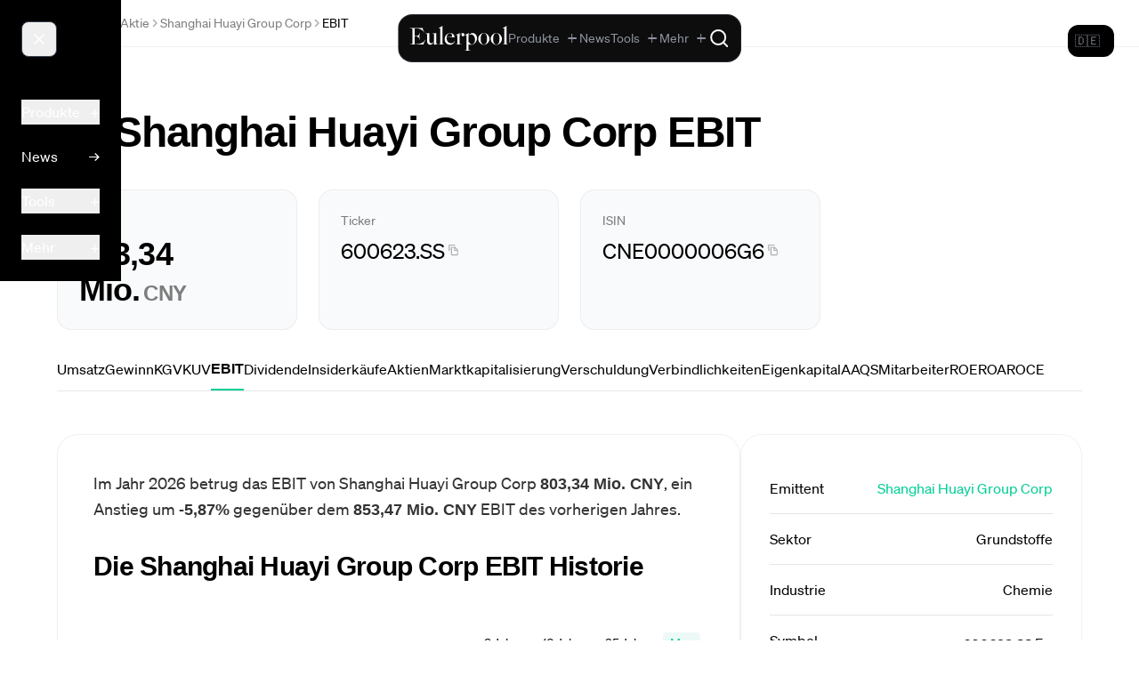

--- FILE ---
content_type: text/html;charset=utf-8
request_url: https://eulerpool.com/aktie/Shanghai-Huayi-Group-Corp-Aktie-CNE0000006G6/EBIT
body_size: 60142
content:
<!DOCTYPE html><html  lang="de-DE" dir="ltr"><head><meta charset="utf-8"><meta name="viewport" content="width=device-width, initial-scale=1"><title>Shanghai Huayi Group Corp EBIT 2026 | CNE0000006G6 | 600623.SS | Eulerpool</title><link rel="preconnect" href="https://cdn.eulerpool.com/d217454c41cc1faaba10099d4c65231439cc5f26"><link rel="preconnect" href="https://api.eulerpool.com"><link rel="preconnect" href="https://logo.eulerpool.com"><link rel="preconnect" href="https://thumbnails.eulerpool.com"><link rel="preconnect" href="https://eulerpool.cdn.prismic.io"><link rel="preconnect" href="https://www.googleapis.com"><link rel="preconnect" href="https://www.gstatic.com"><link rel="preconnect" href="https://apis.google.com"><link rel="preconnect" href="https://accounts.google.com"><link rel="preconnect" href="https://oauth2.googleapis.com"><link rel="preconnect" href="https://alleaktien.firebaseapp.com"><link rel="preconnect" href="https://alleaktien.firebaseio.com"><link rel="preconnect" href="https://cdn.jsdelivr.net"><script src="https://cdn.experimenthq.io/snippet.min.js" async data-site="1959e706db018bb4510a9423e41cdb34"></script><style>.-rotate-90,.-translate-x-1\/2,.-translate-x-full,.-translate-y-1\/2,.-translate-y-2,.-translate-y-full,.active\:scale-95,.active\:scale-\[0\.98\],.active\:scale-\[0\.99\],.group-hover\/cell\:scale-110,.group-hover\/header\:translate-x-0\.5,.group-hover\:-translate-x-1,.group-hover\:scale-105,.group-hover\:scale-110,.group-hover\:translate-x-0\.5,.group-hover\:translate-x-1,.group-open\:rotate-180,.hover\:-translate-y-0\.5,.hover\:-translate-y-1,.hover\:-translate-y-\[1px\],.hover\:scale-105,.hover\:scale-110,.hover\:scale-\[1\.02\],.lg\:scale-110,.md\:rotate-0,.rotate-180,.rotate-45,.rotate-90,.scale-100,.scale-105,.scale-110,.scale-125,.scale-150,.scale-95,.transform,.translate-x-0,.translate-x-1,.translate-x-1\/2,.translate-x-5,.translate-x-6,.translate-y-0,.translate-y-1{--tw-translate-x:0;--tw-translate-y:0;--tw-rotate:0;--tw-skew-x:0;--tw-skew-y:0;--tw-scale-x:1;--tw-scale-y:1}.from-\[\#0022D1\],.from-amber-50,.from-black,.from-black\/5,.from-blue-50,.from-blue-500,.from-blue-500\/0,.from-blue-500\/10,.from-blue-500\/20,.from-blue-500\/5,.from-blue-50\/50,.from-blue-600,.from-blue-600\/70,.from-blue-900\/30,.from-blue-900\/40,.from-blue-950,.from-brand-green,.from-brand-green\/10,.from-brand-green\/20,.from-brand-green\/30,.from-brand-green\/5,.from-cyan-50,.from-cyan-500,.from-emerald-400,.from-emerald-500,.from-emerald-500\/0,.from-emerald-500\/20,.from-emerald-500\/5,.from-emerald-900\/20,.from-emerald-950\/50,.from-gray-400,.from-gray-50,.from-gray-900,.from-green-50,.from-green-500,.from-green-500\/10,.from-green-600,.from-green-900\/30,.from-indigo-500,.from-indigo-500\/10,.from-orange-500,.from-orange-500\/10,.from-pink-500,.from-purple-500,.from-purple-500\/10,.from-purple-600,.from-red-500\/10,.from-red-900\/20,.from-red-900\/30,.from-slate-50,.from-slate-800\/80,.from-slate-800\/90,.from-slate-900,.from-slate-950,.from-transparent,.from-white,.from-yellow-500\/10,.group-hover\:from-blue-500\/5,.group-hover\:from-emerald-500\/5,.group-hover\:to-transparent,.hover\:from-gray-100,.hover\:from-stone-50,.hover\:from-stone-800,.hover\:to-black,.hover\:to-gray-200\/50,.hover\:to-white,.to-\[\#0863D7\],.to-black,.to-black\/0,.to-black\/20,.to-black\/50,.to-blue-50,.to-blue-500\/0,.to-blue-500\/20,.to-blue-500\/5,.to-blue-600,.to-blue-700,.to-blue-800,.to-blue-900,.to-blue-950,.to-brand-green\/5,.to-brand-green\/80,.to-emerald-400,.to-emerald-50,.to-emerald-500,.to-emerald-500\/0,.to-emerald-500\/10,.to-emerald-500\/20,.to-emerald-500\/30,.to-emerald-600,.to-emerald-950\/30,.to-gray-100,.to-gray-100\/50,.to-gray-50,.to-gray-500,.to-gray-50\/50,.to-gray-800,.to-gray-900,.to-green-500\/5,.to-green-600,.to-green-800,.to-indigo-50,.to-indigo-500\/5,.to-indigo-50\/30,.to-indigo-600\/70,.to-indigo-950,.to-orange-500\/5,.to-purple-500\/5,.to-purple-600,.to-purple-800,.to-red-500\/5,.to-red-600,.to-rose-600,.to-slate-800\/60,.to-slate-900,.to-slate-900\/40,.to-slate-900\/50,.to-slate-900\/60,.to-slate-900\/80,.to-slate-900\/90,.to-slate-950,.to-stone-800,.to-transparent,.to-white,.to-yellow-50,.to-yellow-500\/5,.via-\[\#0147C5\],.via-black\/10,.via-blue-700,.via-brand-green,.via-gray-900,.via-red-500,.via-slate-900,.via-slate-950,.via-transparent{--tw-gradient-from-position: ;--tw-gradient-via-position: ;--tw-gradient-to-position: }.tabular-nums{--tw-ordinal: ;--tw-slashed-zero: ;--tw-numeric-figure: ;--tw-numeric-spacing: ;--tw-numeric-fraction: }.active\:shadow-md,.focus\:shadow-lg,.group-hover\:shadow-sm,.hover\:shadow,.hover\:shadow-2xl,.hover\:shadow-lg,.hover\:shadow-md,.hover\:shadow-sm,.hover\:shadow-xl,.lg\:shadow,.shadow,.shadow-2xl,.shadow-\[0_20px_40px_rgba\(0\,0\,0\,0\.6\)\],.shadow-\[20px_0_6px_-17px_\#0002\],.shadow-inner,.shadow-lg,.shadow-md,.shadow-none,.shadow-sm,.shadow-xl{--tw-ring-offset-shadow:0 0 #0000;--tw-ring-shadow:0 0 #0000;--tw-shadow:0 0 #0000;--tw-shadow-colored:0 0 #0000}.active\:ring-4,.focus-within\:ring-2,.focus\:ring,.focus\:ring-0,.focus\:ring-1,.focus\:ring-2,.focus\:ring-4,.ring-0,.ring-2,.ring-4{--tw-ring-inset: ;--tw-ring-offset-width:0px;--tw-ring-offset-color:#fff;--tw-ring-color:#3b82f680;--tw-ring-offset-shadow:0 0 #0000;--tw-ring-shadow:0 0 #0000;--tw-shadow:0 0 #0000;--tw-shadow-colored:0 0 #0000}.\!filter,.blur,.blur-2xl,.blur-3xl,.blur-sm,.blur-xl,.drop-shadow-\[0_2px_24px_rgba\(255\,255\,255\,0\.12\)\],.drop-shadow-lg,.filter,.grayscale,.group-hover\:blur-3xl,.invert{--tw-blur: ;--tw-brightness: ;--tw-contrast: ;--tw-grayscale: ;--tw-hue-rotate: ;--tw-invert: ;--tw-saturate: ;--tw-sepia: ;--tw-drop-shadow: }.backdrop-blur,.backdrop-blur-lg,.backdrop-blur-md,.backdrop-blur-sm,.backdrop-blur-xl,.backdrop-filter,.backdrop-opacity-100{--tw-backdrop-blur: ;--tw-backdrop-brightness: ;--tw-backdrop-contrast: ;--tw-backdrop-grayscale: ;--tw-backdrop-hue-rotate: ;--tw-backdrop-invert: ;--tw-backdrop-opacity: ;--tw-backdrop-saturate: ;--tw-backdrop-sepia: }*,:after,:before{border:0 solid #e5e7eb;box-sizing:border-box}:after,:before{--tw-content:""}:host,html{line-height:1.5;-webkit-text-size-adjust:100%;font-family:ui-sans-serif,system-ui,sans-serif,Apple Color Emoji,Segoe UI Emoji,Segoe UI Symbol,Noto Color Emoji;font-feature-settings:normal;font-variation-settings:normal;tab-size:4;-webkit-tap-highlight-color:transparent}body{line-height:inherit;margin:0}hr{border-top-width:1px;color:inherit;height:0}abbr:where([title]){-webkit-text-decoration:underline dotted;text-decoration:underline dotted}h1,h2,h3,h4,h5,h6{font-size:inherit;font-weight:inherit}a{color:inherit;text-decoration:inherit}b,strong{font-weight:bolder}code,kbd,pre,samp{font-family:ui-monospace,SFMono-Regular,Menlo,Monaco,Consolas,Liberation Mono,Courier New,monospace;font-feature-settings:normal;font-size:1em;font-variation-settings:normal}small{font-size:80%}sub,sup{font-size:75%;line-height:0;position:relative;vertical-align:initial}sub{bottom:-.25em}sup{top:-.5em}table{border-collapse:collapse;border-color:inherit;text-indent:0}button,input,optgroup,select,textarea{color:inherit;font-family:inherit;font-feature-settings:inherit;font-size:100%;font-variation-settings:inherit;font-weight:inherit;letter-spacing:inherit;line-height:inherit;margin:0;padding:0}button,select{text-transform:none}button,input:where([type=button]),input:where([type=reset]),input:where([type=submit]){-webkit-appearance:button;background-color:initial;background-image:none}:-moz-focusring{outline:auto}:-moz-ui-invalid{box-shadow:none}progress{vertical-align:initial}::-webkit-inner-spin-button,::-webkit-outer-spin-button{height:auto}[type=search]{-webkit-appearance:textfield;outline-offset:-2px}::-webkit-search-decoration{-webkit-appearance:none}::-webkit-file-upload-button{-webkit-appearance:button;font:inherit}summary{display:list-item}blockquote,dd,dl,figure,h1,h2,h3,h4,h5,h6,hr,p,pre{margin:0}fieldset{margin:0}fieldset,legend{padding:0}menu,ol,ul{list-style:none;margin:0;padding:0}dialog{padding:0}textarea{resize:vertical}input::placeholder,textarea::placeholder{color:#9ca3af;opacity:1}[role=button],button{cursor:pointer}:disabled{cursor:default}audio,canvas,embed,iframe,img,object,svg,video{display:block;vertical-align:middle}img,video{height:auto;max-width:100%}[hidden]:where(:not([hidden=until-found])){display:none}.container{width:100%}@media(min-width:640px){.container{max-width:640px}}@media(min-width:768px){.container{max-width:768px}}@media(min-width:1024px){.container{max-width:1024px}}@media(min-width:1280px){.container{max-width:1280px}}@media(min-width:1536px){.container{max-width:1536px}}.sr-only{height:1px;margin:-1px;overflow:hidden;padding:0;position:absolute;width:1px;clip:rect(0,0,0,0);border-width:0;white-space:nowrap}.pointer-events-none{pointer-events:none}.visible{visibility:visible}.static{position:static}.fixed{position:fixed}.absolute{position:absolute}.relative{position:relative}.sticky{position:sticky}.-inset-1{inset:-.25rem}.-inset-4{inset:-1rem}.inset-0{inset:0}.inset-x-0{left:0;right:0}.inset-x-2{left:.5rem;right:.5rem}.inset-y-0{bottom:0;top:0}.-bottom-0\.5{bottom:-.125rem}.-bottom-4{bottom:-1rem}.-left-4{left:-1rem}.-left-5{left:-1.25rem}.-right-4{right:-1rem}.-top-3{top:-.75rem}.-top-4{top:-1rem}.-top-40{top:-10rem}.-top-5{top:-1.25rem}.-top-8{top:-2rem}.-top-\[0\.6em\]{top:-.6em}.bottom-0{bottom:0}.bottom-1{bottom:.25rem}.bottom-2{bottom:.5rem}.bottom-4{bottom:1rem}.left-0{left:0}.left-0\.5{left:.125rem}.left-1\/2{left:50%}.left-1\/4{left:25%}.left-3{left:.75rem}.left-4{left:1rem}.left-6{left:1.5rem}.left-\[380px\]{left:380px}.left-\[600px\]{left:600px}.right-0{right:0}.right-0\.5{right:.125rem}.right-1{right:.25rem}.right-1\/2{right:50%}.right-1\/4{right:25%}.right-2{right:.5rem}.right-3{right:.75rem}.right-4{right:1rem}.right-6{right:1.5rem}.right-7{right:1.75rem}.top-0{top:0}.top-0\.5{top:.125rem}.top-1{top:.25rem}.top-1\/2{top:50%}.top-10{top:2.5rem}.top-12{top:3rem}.top-14{top:3.5rem}.top-2{top:.5rem}.top-20{top:5rem}.top-24{top:6rem}.top-3{top:.75rem}.top-3\.5{top:.875rem}.top-36{top:9rem}.top-4{top:1rem}.top-6{top:1.5rem}.top-7{top:1.75rem}.top-8{top:2rem}.top-\[20\%\]{top:20%}.top-\[calc\(100\%-1px\)\]{top:calc(100% - 1px)}.top-\[calc\(2\.5rem-2px\)\]{top:calc(2.5rem - 2px)}.top-\[calc\(2rem-2px\)\]{top:calc(2rem - 2px)}.top-full{top:100%}.isolate{isolation:isolate}.z-0{z-index:0}.z-10{z-index:10}.z-20{z-index:20}.z-30{z-index:30}.z-40{z-index:40}.z-50{z-index:50}.z-\[1000000\]{z-index:1000000}.z-\[1000001\]{z-index:1000001}.z-\[100000\]{z-index:100000}.z-\[10000\]{z-index:10000}.z-\[1000\]{z-index:1000}.z-\[1001\]{z-index:1001}.z-\[1002\]{z-index:1002}.z-\[100\]{z-index:100}.z-\[10100\]{z-index:10100}.z-\[49\]{z-index:49}.z-\[500000\]{z-index:500000}.z-\[500001\]{z-index:500001}.z-\[5000\]{z-index:5000}.z-\[51\]{z-index:51}.z-\[60\]{z-index:60}.z-\[900001\]{z-index:900001}.z-\[900002\]{z-index:900002}.z-\[900005\]{z-index:900005}.z-\[90001\]{z-index:90001}.z-\[90003\]{z-index:90003}.z-\[990000\]{z-index:990000}.order-1{order:1}.order-2{order:2}.col-span-1{grid-column:span 1/span 1}.col-span-2{grid-column:span 2/span 2}.col-span-3{grid-column:span 3/span 3}.col-span-4{grid-column:span 4/span 4}.col-span-5{grid-column:span 5/span 5}.col-span-6{grid-column:span 6/span 6}.col-start-4{grid-column-start:4}.row-span-3{grid-row:span 3/span 3}.float-right{float:right}.float-left{float:left}.\!m-0{margin:0!important}.m-0{margin:0}.m-12{margin:3rem}.m-16{margin:4rem}.m-2{margin:.5rem}.m-4{margin:1rem}.m-5{margin:1.25rem}.m-6{margin:1.5rem}.m-auto{margin:auto}.-mx-2{margin-left:-.5rem;margin-right:-.5rem}.-mx-4{margin-left:-1rem;margin-right:-1rem}.-mx-6{margin-left:-1.5rem;margin-right:-1.5rem}.mx-1{margin-left:.25rem;margin-right:.25rem}.mx-1\.5{margin-left:.375rem;margin-right:.375rem}.mx-10{margin-left:2.5rem;margin-right:2.5rem}.mx-16{margin-left:4rem;margin-right:4rem}.mx-2{margin-left:.5rem;margin-right:.5rem}.mx-3{margin-left:.75rem;margin-right:.75rem}.mx-4{margin-left:1rem;margin-right:1rem}.mx-5{margin-left:1.25rem;margin-right:1.25rem}.mx-64{margin-left:16rem;margin-right:16rem}.mx-8{margin-left:2rem;margin-right:2rem}.mx-80{margin-left:20rem;margin-right:20rem}.mx-auto{margin-left:auto;margin-right:auto}.my-1{margin-bottom:.25rem;margin-top:.25rem}.my-10{margin-bottom:2.5rem;margin-top:2.5rem}.my-12{margin-bottom:3rem;margin-top:3rem}.my-16{margin-bottom:4rem;margin-top:4rem}.my-2{margin-bottom:.5rem;margin-top:.5rem}.my-20{margin-bottom:5rem;margin-top:5rem}.my-24{margin-bottom:6rem;margin-top:6rem}.my-3{margin-bottom:.75rem;margin-top:.75rem}.my-32{margin-bottom:8rem;margin-top:8rem}.my-4{margin-bottom:1rem;margin-top:1rem}.my-48{margin-bottom:12rem;margin-top:12rem}.my-5{margin-bottom:1.25rem;margin-top:1.25rem}.my-6{margin-bottom:1.5rem;margin-top:1.5rem}.my-8{margin-bottom:2rem;margin-top:2rem}.my-auto{margin-bottom:auto;margin-top:auto}.\!mb-3{margin-bottom:.75rem!important}.-mb-2{margin-bottom:-.5rem}.-ml-0\.5{margin-left:-.125rem}.-ml-1{margin-left:-.25rem}.-ml-2{margin-left:-.5rem}.-ml-\[calc\(0\.5rem\+1px\)\]{margin-left:calc(-.5rem - 1px)}.-mr-2{margin-right:-.5rem}.-mt-0\.5{margin-top:-.125rem}.-mt-1{margin-top:-.25rem}.-mt-1\.5{margin-top:-.375rem}.-mt-2{margin-top:-.5rem}.-mt-4{margin-top:-1rem}.-mt-8{margin-top:-2rem}.mb-0{margin-bottom:0}.mb-1{margin-bottom:.25rem}.mb-1\.5{margin-bottom:.375rem}.mb-10{margin-bottom:2.5rem}.mb-12{margin-bottom:3rem}.mb-16{margin-bottom:4rem}.mb-2{margin-bottom:.5rem}.mb-2\.5{margin-bottom:.625rem}.mb-20{margin-bottom:5rem}.mb-24{margin-bottom:6rem}.mb-3{margin-bottom:.75rem}.mb-32{margin-bottom:8rem}.mb-4{margin-bottom:1rem}.mb-48{margin-bottom:12rem}.mb-5{margin-bottom:1.25rem}.mb-6{margin-bottom:1.5rem}.mb-60{margin-bottom:15rem}.mb-64{margin-bottom:16rem}.mb-8{margin-bottom:2rem}.mb-80{margin-bottom:20rem}.mb-\[calc\(1\.5rem-2px\)\]{margin-bottom:calc(1.5rem - 2px)}.mb-auto{margin-bottom:auto}.ml-0{margin-left:0}.ml-0\.5{margin-left:.125rem}.ml-1{margin-left:.25rem}.ml-1\.5{margin-left:.375rem}.ml-10{margin-left:2.5rem}.ml-2{margin-left:.5rem}.ml-3{margin-left:.75rem}.ml-4{margin-left:1rem}.ml-5{margin-left:1.25rem}.ml-auto{margin-left:auto}.mr-0{margin-right:0}.mr-0\.5{margin-right:.125rem}.mr-1{margin-right:.25rem}.mr-1\.5{margin-right:.375rem}.mr-2{margin-right:.5rem}.mr-2\.5{margin-right:.625rem}.mr-3{margin-right:.75rem}.mr-4{margin-right:1rem}.mr-5{margin-right:1.25rem}.mr-6{margin-right:1.5rem}.mr-8{margin-right:2rem}.mt-0{margin-top:0}.mt-0\.5{margin-top:.125rem}.mt-1{margin-top:.25rem}.mt-1\.5{margin-top:.375rem}.mt-10{margin-top:2.5rem}.mt-12{margin-top:3rem}.mt-16{margin-top:4rem}.mt-2{margin-top:.5rem}.mt-2\.5{margin-top:.625rem}.mt-20{margin-top:5rem}.mt-3{margin-top:.75rem}.mt-32{margin-top:8rem}.mt-4{margin-top:1rem}.mt-5{margin-top:1.25rem}.mt-6{margin-top:1.5rem}.mt-64{margin-top:16rem}.mt-8{margin-top:2rem}.mt-auto{margin-top:auto}.box-border{box-sizing:border-box}.line-clamp-1{-webkit-line-clamp:1}.line-clamp-1,.line-clamp-2{display:-webkit-box;overflow:hidden;-webkit-box-orient:vertical}.line-clamp-2{-webkit-line-clamp:2}.line-clamp-3{display:-webkit-box;overflow:hidden;-webkit-box-orient:vertical;-webkit-line-clamp:3}.block{display:block}.\!inline-block{display:inline-block!important}.inline-block{display:inline-block}.inline{display:inline}.\!flex{display:flex!important}.flex{display:flex}.inline-flex{display:inline-flex}.table{display:table}.table-cell{display:table-cell}.grid{display:grid}.contents{display:contents}.hidden{display:none}.aspect-\[16\/10\]{aspect-ratio:16/10}.aspect-\[16\/9\]{aspect-ratio:16/9}.aspect-\[21\/9\]{aspect-ratio:21/9}.aspect-\[4\/3\]{aspect-ratio:4/3}.aspect-square{aspect-ratio:1/1}.aspect-video{aspect-ratio:16/9}.size-3\.5{height:.875rem;width:.875rem}.size-5{height:1.25rem;width:1.25rem}.size-6{height:1.5rem;width:1.5rem}.h-0{height:0}.h-0\.5{height:.125rem}.h-1{height:.25rem}.h-1\.5{height:.375rem}.h-1\/2{height:50%}.h-1\/3{height:33.333333%}.h-1\/4{height:25%}.h-1\/6{height:16.666667%}.h-10{height:2.5rem}.h-11{height:2.75rem}.h-12{height:3rem}.h-14{height:3.5rem}.h-150{height:600px}.h-16{height:4rem}.h-2{height:.5rem}.h-2\.5{height:.625rem}.h-2\/3{height:66.666667%}.h-20{height:5rem}.h-24{height:6rem}.h-28{height:7rem}.h-3{height:.75rem}.h-3\.5{height:.875rem}.h-32{height:8rem}.h-36{height:9rem}.h-4{height:1rem}.h-4\/6{height:66.666667%}.h-40{height:10rem}.h-48{height:12rem}.h-5{height:1.25rem}.h-5\/6{height:83.333333%}.h-6{height:1.5rem}.h-60{height:15rem}.h-64{height:16rem}.h-7{height:1.75rem}.h-8{height:2rem}.h-80{height:20rem}.h-9{height:2.25rem}.h-96{height:24rem}.h-\[100dvh\]{height:100dvh}.h-\[100svh\]{height:100svh}.h-\[200px\]{height:200px}.h-\[220px\]{height:220px}.h-\[300px\]{height:300px}.h-\[32rem\]{height:32rem}.h-\[360px\]{height:360px}.h-\[3rem\]{height:3rem}.h-\[460px\]{height:460px}.h-\[57px\]{height:57px}.h-\[5vh\]{height:5vh}.h-\[80px\]{height:80px}.h-\[90\%\]{height:90%}.h-\[96rem\]{height:96rem}.h-auto{height:auto}.h-fit{height:fit-content}.h-full{height:100%}.h-max{height:max-content}.h-px{height:1px}.h-screen{height:100vh}.max-h-150{max-height:600px}.max-h-160{max-height:640px}.max-h-40{max-height:10rem}.max-h-48{max-height:12rem}.max-h-60{max-height:15rem}.max-h-80{max-height:20rem}.max-h-96{max-height:24rem}.max-h-\[30vh\]{max-height:30vh}.max-h-\[450px\]{max-height:450px}.max-h-\[60vh\]{max-height:60vh}.max-h-\[70vh\]{max-height:70vh}.max-h-\[800px\]{max-height:800px}.max-h-\[85vh\]{max-height:85vh}.min-h-0{min-height:0}.min-h-32{min-height:8rem}.min-h-\[1\.25rem\]{min-height:1.25rem}.min-h-\[2\.5rem\]{min-height:2.5rem}.min-h-\[200px\]{min-height:200px}.min-h-\[3\.5rem\]{min-height:3.5rem}.min-h-\[360px\]{min-height:360px}.min-h-\[400px\]{min-height:400px}.min-h-\[44px\]{min-height:44px}.min-h-\[480px\]{min-height:480px}.min-h-full{min-height:100%}.min-h-lg{min-height:32rem}.min-h-md{min-height:28rem}.min-h-screen{min-height:100vh}.min-h-xl{min-height:36rem}.min-h-xs{min-height:14rem}.\!w-2\/4{width:50%!important}.\!w-48{width:12rem!important}.\!w-fit{width:fit-content!important}.\!w-full{width:100%!important}.w-0{width:0}.w-0\.5{width:.125rem}.w-1{width:.25rem}.w-1\.5{width:.375rem}.w-1\/12{width:8.333333%}.w-1\/2{width:50%}.w-1\/3{width:33.333333%}.w-1\/4{width:25%}.w-1\/5{width:20%}.w-1\/6{width:16.666667%}.w-10{width:2.5rem}.w-10\/12{width:83.333333%}.w-11{width:2.75rem}.w-12{width:3rem}.w-14{width:3.5rem}.w-16{width:4rem}.w-2{width:.5rem}.w-2\.5{width:.625rem}.w-2\/3{width:66.666667%}.w-2\/4{width:50%}.w-20{width:5rem}.w-24{width:6rem}.w-28{width:7rem}.w-3{width:.75rem}.w-3\.5{width:.875rem}.w-3\/4{width:75%}.w-32{width:8rem}.w-36{width:9rem}.w-4{width:1rem}.w-4\/5{width:80%}.w-40{width:10rem}.w-48{width:12rem}.w-5{width:1.25rem}.w-56{width:14rem}.w-6{width:1.5rem}.w-64{width:16rem}.w-7{width:1.75rem}.w-8{width:2rem}.w-8\/12{width:66.666667%}.w-80{width:20rem}.w-9{width:2.25rem}.w-96{width:24rem}.w-\[0\.85rem\]{width:.85rem}.w-\[130\%\]{width:130%}.w-\[14\%\]{width:14%}.w-\[150px\]{width:150px}.w-\[280px\]{width:280px}.w-\[3rem\]{width:3rem}.w-\[60\%\]{width:60%}.w-\[70vw\]{width:70vw}.w-\[78rem\]{width:78rem}.w-\[80\%\]{width:80%}.w-\[90\%\]{width:90%}.w-\[calc\(1\.5rem\+1\.5rem\+1\.5rem\)\]{width:4.5rem}.w-\[calc\(100vw-380px\)\]{width:calc(100vw - 380px)}.w-\[calc\(100vw-600px\)\]{width:calc(100vw - 600px)}.w-\[calc\(2rem\+2rem\+2rem\)\]{width:6rem}.w-auto{width:auto}.w-fit{width:fit-content}.w-full{width:100%}.w-max{width:max-content}.w-min{width:min-content}.w-px{width:1px}.w-screen{width:100vw}.min-w-0{min-width:0}.min-w-32{min-width:8rem}.min-w-\[100px\]{min-width:100px}.min-w-\[120px\]{min-width:120px}.min-w-\[160px\]{min-width:160px}.min-w-\[2\.5rem\]{min-width:2.5rem}.min-w-\[200px\]{min-width:200px}.min-w-\[220px\]{min-width:220px}.min-w-\[240px\]{min-width:240px}.min-w-\[300px\]{min-width:300px}.min-w-\[30vw\]{min-width:30vw}.min-w-\[600px\]{min-width:600px}.min-w-\[70\%\]{min-width:70%}.min-w-\[70vw\]{min-width:70vw}.min-w-\[80px\]{min-width:80px}.min-w-\[900px\]{min-width:900px}.min-w-full{min-width:100%}.min-w-max{min-width:max-content}.max-w-16{max-width:4rem}.max-w-2xl{max-width:42rem}.max-w-3xl{max-width:48rem}.max-w-4xl{max-width:56rem}.max-w-5xl{max-width:64rem}.max-w-6xl{max-width:72rem}.max-w-7xl{max-width:80rem}.max-w-\[1000px\]{max-width:1000px}.max-w-\[1200px\]{max-width:1200px}.max-w-\[120px\]{max-width:120px}.max-w-\[1600px\]{max-width:1600px}.max-w-\[1800px\]{max-width:1800px}.max-w-\[20px\]{max-width:20px}.max-w-\[40vw\]{max-width:40vw}.max-w-\[50vw\]{max-width:50vw}.max-w-\[70vw\]{max-width:70vw}.max-w-\[92vw\]{max-width:92vw}.max-w-\[calc\(1\.5rem\+1\.5rem\+1\.5rem\)\]{max-width:4.5rem}.max-w-\[calc\(2rem\+2rem\+2rem\)\]{max-width:6rem}.max-w-fit{max-width:fit-content}.max-w-full{max-width:100%}.max-w-lg{max-width:32rem}.max-w-max{max-width:max-content}.max-w-md{max-width:28rem}.max-w-none{max-width:none}.max-w-prose{max-width:65ch}.max-w-screen-2xl{max-width:1536px}.max-w-screen-lg{max-width:1024px}.max-w-screen-md{max-width:768px}.max-w-screen-sm{max-width:640px}.max-w-screen-xl{max-width:1280px}.max-w-sm{max-width:24rem}.max-w-xl{max-width:36rem}.max-w-xs{max-width:20rem}.flex-1{flex:1 1 0%}.flex-auto{flex:1 1 auto}.flex-none{flex:none}.flex-shrink{flex-shrink:1}.flex-shrink-0,.shrink-0{flex-shrink:0}.flex-grow,.grow{flex-grow:1}.table-auto{table-layout:auto}.table-fixed{table-layout:fixed}.border-collapse{border-collapse:collapse}.border-separate{border-collapse:initial}.origin-top-right{transform-origin:top right}.-translate-x-1\/2{--tw-translate-x:-50%}.-translate-x-1\/2,.-translate-x-full{transform:translate(var(--tw-translate-x),var(--tw-translate-y)) rotate(var(--tw-rotate)) skew(var(--tw-skew-x)) skewY(var(--tw-skew-y)) scaleX(var(--tw-scale-x)) scaleY(var(--tw-scale-y))}.-translate-x-full{--tw-translate-x:-100%}.-translate-y-1\/2{--tw-translate-y:-50%}.-translate-y-1\/2,.-translate-y-2{transform:translate(var(--tw-translate-x),var(--tw-translate-y)) rotate(var(--tw-rotate)) skew(var(--tw-skew-x)) skewY(var(--tw-skew-y)) scaleX(var(--tw-scale-x)) scaleY(var(--tw-scale-y))}.-translate-y-2{--tw-translate-y:-.5rem}.-translate-y-full{--tw-translate-y:-100%}.-translate-y-full,.translate-x-0{transform:translate(var(--tw-translate-x),var(--tw-translate-y)) rotate(var(--tw-rotate)) skew(var(--tw-skew-x)) skewY(var(--tw-skew-y)) scaleX(var(--tw-scale-x)) scaleY(var(--tw-scale-y))}.translate-x-0{--tw-translate-x:0px}.translate-x-1{--tw-translate-x:.25rem}.translate-x-1,.translate-x-1\/2{transform:translate(var(--tw-translate-x),var(--tw-translate-y)) rotate(var(--tw-rotate)) skew(var(--tw-skew-x)) skewY(var(--tw-skew-y)) scaleX(var(--tw-scale-x)) scaleY(var(--tw-scale-y))}.translate-x-1\/2{--tw-translate-x:50%}.translate-x-5{--tw-translate-x:1.25rem}.translate-x-5,.translate-x-6{transform:translate(var(--tw-translate-x),var(--tw-translate-y)) rotate(var(--tw-rotate)) skew(var(--tw-skew-x)) skewY(var(--tw-skew-y)) scaleX(var(--tw-scale-x)) scaleY(var(--tw-scale-y))}.translate-x-6{--tw-translate-x:1.5rem}.translate-y-0{--tw-translate-y:0px}.translate-y-0,.translate-y-1{transform:translate(var(--tw-translate-x),var(--tw-translate-y)) rotate(var(--tw-rotate)) skew(var(--tw-skew-x)) skewY(var(--tw-skew-y)) scaleX(var(--tw-scale-x)) scaleY(var(--tw-scale-y))}.translate-y-1{--tw-translate-y:.25rem}.-rotate-90{--tw-rotate:-90deg}.-rotate-90,.rotate-180{transform:translate(var(--tw-translate-x),var(--tw-translate-y)) rotate(var(--tw-rotate)) skew(var(--tw-skew-x)) skewY(var(--tw-skew-y)) scaleX(var(--tw-scale-x)) scaleY(var(--tw-scale-y))}.rotate-180{--tw-rotate:180deg}.rotate-45{--tw-rotate:45deg}.rotate-45,.rotate-90{transform:translate(var(--tw-translate-x),var(--tw-translate-y)) rotate(var(--tw-rotate)) skew(var(--tw-skew-x)) skewY(var(--tw-skew-y)) scaleX(var(--tw-scale-x)) scaleY(var(--tw-scale-y))}.rotate-90{--tw-rotate:90deg}.scale-100{--tw-scale-x:1;--tw-scale-y:1}.scale-100,.scale-105{transform:translate(var(--tw-translate-x),var(--tw-translate-y)) rotate(var(--tw-rotate)) skew(var(--tw-skew-x)) skewY(var(--tw-skew-y)) scaleX(var(--tw-scale-x)) scaleY(var(--tw-scale-y))}.scale-105{--tw-scale-x:1.05;--tw-scale-y:1.05}.scale-110{--tw-scale-x:1.1;--tw-scale-y:1.1}.scale-110,.scale-125{transform:translate(var(--tw-translate-x),var(--tw-translate-y)) rotate(var(--tw-rotate)) skew(var(--tw-skew-x)) skewY(var(--tw-skew-y)) scaleX(var(--tw-scale-x)) scaleY(var(--tw-scale-y))}.scale-125{--tw-scale-x:1.25;--tw-scale-y:1.25}.scale-150{--tw-scale-x:1.5;--tw-scale-y:1.5}.scale-150,.scale-95{transform:translate(var(--tw-translate-x),var(--tw-translate-y)) rotate(var(--tw-rotate)) skew(var(--tw-skew-x)) skewY(var(--tw-skew-y)) scaleX(var(--tw-scale-x)) scaleY(var(--tw-scale-y))}.scale-95{--tw-scale-x:.95;--tw-scale-y:.95}.transform{transform:translate(var(--tw-translate-x),var(--tw-translate-y)) rotate(var(--tw-rotate)) skew(var(--tw-skew-x)) skewY(var(--tw-skew-y)) scaleX(var(--tw-scale-x)) scaleY(var(--tw-scale-y))}@keyframes ping{75%,to{opacity:0;transform:scale(2)}}.animate-ping{animation:ping 1s cubic-bezier(0,0,.2,1) infinite}.animate-pulse{animation:pulse 2s cubic-bezier(.4,0,.6,1) infinite}@keyframes spin{to{transform:rotate(1turn)}}.animate-spin{animation:spin 1s linear infinite}.cursor-default{cursor:default}.cursor-grab{cursor:grab}.cursor-move{cursor:move}.cursor-none{cursor:none}.cursor-not-allowed{cursor:not-allowed}.cursor-pointer{cursor:pointer}.cursor-wait{cursor:wait}.touch-manipulation{touch-action:manipulation}.select-none{-webkit-user-select:none;user-select:none}.resize-none{resize:none}.resize{resize:both}.snap-always{scroll-snap-stop:always}.scroll-mt-24{scroll-margin-top:6rem}.scroll-mt-8{scroll-margin-top:2rem}.list-inside{list-style-position:inside}.list-disc{list-style-type:disc}.list-none{list-style-type:none}.appearance-none{appearance:none}.columns-2{column-count:2}.columns-3{column-count:3}.grid-cols-1{grid-template-columns:repeat(1,minmax(0,1fr))}.grid-cols-12{grid-template-columns:repeat(12,minmax(0,1fr))}.grid-cols-2{grid-template-columns:repeat(2,minmax(0,1fr))}.grid-cols-3{grid-template-columns:repeat(3,minmax(0,1fr))}.grid-cols-4{grid-template-columns:repeat(4,minmax(0,1fr))}.grid-cols-5{grid-template-columns:repeat(5,minmax(0,1fr))}.grid-cols-6{grid-template-columns:repeat(6,minmax(0,1fr))}.grid-cols-9{grid-template-columns:repeat(9,minmax(0,1fr))}.grid-cols-\[1fr_140px\]{grid-template-columns:1fr 140px}.grid-cols-\[1fr_80px\]{grid-template-columns:1fr 80px}.grid-rows-3{grid-template-rows:repeat(3,minmax(0,1fr))}.flex-row{flex-direction:row}.flex-row-reverse{flex-direction:row-reverse}.flex-col{flex-direction:column}.flex-col-reverse{flex-direction:column-reverse}.flex-wrap{flex-wrap:wrap}.flex-wrap-reverse{flex-wrap:wrap-reverse}.flex-nowrap{flex-wrap:nowrap}.\!place-content-center{place-content:center!important}.content-center{align-content:center}.items-start{align-items:flex-start}.items-end{align-items:flex-end}.items-center{align-items:center}.items-baseline{align-items:baseline}.items-stretch{align-items:stretch}.justify-normal{justify-content:normal}.justify-start{justify-content:flex-start}.justify-end{justify-content:flex-end}.\!justify-center{justify-content:center!important}.justify-center{justify-content:center}.justify-between{justify-content:space-between}.justify-around{justify-content:space-around}.justify-evenly{justify-content:space-evenly}.gap-0\.5{gap:.125rem}.gap-1{gap:.25rem}.gap-1\.5{gap:.375rem}.gap-10{gap:2.5rem}.gap-12{gap:3rem}.gap-16{gap:4rem}.gap-2{gap:.5rem}.gap-2\.5{gap:.625rem}.gap-20{gap:5rem}.gap-3{gap:.75rem}.gap-3\.5{gap:.875rem}.gap-32{gap:8rem}.gap-4{gap:1rem}.gap-5{gap:1.25rem}.gap-6{gap:1.5rem}.gap-8{gap:2rem}.gap-x-2{column-gap:.5rem}.gap-x-20{column-gap:5rem}.gap-x-4{column-gap:1rem}.gap-x-6{column-gap:1.5rem}.gap-x-8{column-gap:2rem}.gap-y-1{row-gap:.25rem}.gap-y-12{row-gap:3rem}.gap-y-2{row-gap:.5rem}.gap-y-3{row-gap:.75rem}.gap-y-8{row-gap:2rem}.-space-x-2>:not([hidden])~:not([hidden]){--tw-space-x-reverse:0;margin-left:calc(-.5rem*(1 - var(--tw-space-x-reverse)));margin-right:calc(-.5rem*var(--tw-space-x-reverse))}.-space-x-3>:not([hidden])~:not([hidden]){--tw-space-x-reverse:0;margin-left:calc(-.75rem*(1 - var(--tw-space-x-reverse)));margin-right:calc(-.75rem*var(--tw-space-x-reverse))}.-space-x-px>:not([hidden])~:not([hidden]){--tw-space-x-reverse:0;margin-left:calc(-1px*(1 - var(--tw-space-x-reverse)));margin-right:calc(-1px*var(--tw-space-x-reverse))}.space-x-1>:not([hidden])~:not([hidden]){--tw-space-x-reverse:0;margin-left:calc(.25rem*(1 - var(--tw-space-x-reverse)));margin-right:calc(.25rem*var(--tw-space-x-reverse))}.space-x-2>:not([hidden])~:not([hidden]){--tw-space-x-reverse:0;margin-left:calc(.5rem*(1 - var(--tw-space-x-reverse)));margin-right:calc(.5rem*var(--tw-space-x-reverse))}.space-x-24>:not([hidden])~:not([hidden]){--tw-space-x-reverse:0;margin-left:calc(6rem*(1 - var(--tw-space-x-reverse)));margin-right:calc(6rem*var(--tw-space-x-reverse))}.space-x-3>:not([hidden])~:not([hidden]){--tw-space-x-reverse:0;margin-left:calc(.75rem*(1 - var(--tw-space-x-reverse)));margin-right:calc(.75rem*var(--tw-space-x-reverse))}.space-x-4>:not([hidden])~:not([hidden]){--tw-space-x-reverse:0;margin-left:calc(1rem*(1 - var(--tw-space-x-reverse)));margin-right:calc(1rem*var(--tw-space-x-reverse))}.space-y-1>:not([hidden])~:not([hidden]){--tw-space-y-reverse:0;margin-bottom:calc(.25rem*var(--tw-space-y-reverse));margin-top:calc(.25rem*(1 - var(--tw-space-y-reverse)))}.space-y-1\.5>:not([hidden])~:not([hidden]){--tw-space-y-reverse:0;margin-bottom:calc(.375rem*var(--tw-space-y-reverse));margin-top:calc(.375rem*(1 - var(--tw-space-y-reverse)))}.space-y-10>:not([hidden])~:not([hidden]){--tw-space-y-reverse:0;margin-bottom:calc(2.5rem*var(--tw-space-y-reverse));margin-top:calc(2.5rem*(1 - var(--tw-space-y-reverse)))}.space-y-12>:not([hidden])~:not([hidden]){--tw-space-y-reverse:0;margin-bottom:calc(3rem*var(--tw-space-y-reverse));margin-top:calc(3rem*(1 - var(--tw-space-y-reverse)))}.space-y-16>:not([hidden])~:not([hidden]){--tw-space-y-reverse:0;margin-bottom:calc(4rem*var(--tw-space-y-reverse));margin-top:calc(4rem*(1 - var(--tw-space-y-reverse)))}.space-y-2>:not([hidden])~:not([hidden]){--tw-space-y-reverse:0;margin-bottom:calc(.5rem*var(--tw-space-y-reverse));margin-top:calc(.5rem*(1 - var(--tw-space-y-reverse)))}.space-y-2\.5>:not([hidden])~:not([hidden]){--tw-space-y-reverse:0;margin-bottom:calc(.625rem*var(--tw-space-y-reverse));margin-top:calc(.625rem*(1 - var(--tw-space-y-reverse)))}.space-y-3>:not([hidden])~:not([hidden]){--tw-space-y-reverse:0;margin-bottom:calc(.75rem*var(--tw-space-y-reverse));margin-top:calc(.75rem*(1 - var(--tw-space-y-reverse)))}.space-y-3\.5>:not([hidden])~:not([hidden]){--tw-space-y-reverse:0;margin-bottom:calc(.875rem*var(--tw-space-y-reverse));margin-top:calc(.875rem*(1 - var(--tw-space-y-reverse)))}.space-y-4>:not([hidden])~:not([hidden]){--tw-space-y-reverse:0;margin-bottom:calc(1rem*var(--tw-space-y-reverse));margin-top:calc(1rem*(1 - var(--tw-space-y-reverse)))}.space-y-5>:not([hidden])~:not([hidden]){--tw-space-y-reverse:0;margin-bottom:calc(1.25rem*var(--tw-space-y-reverse));margin-top:calc(1.25rem*(1 - var(--tw-space-y-reverse)))}.space-y-6>:not([hidden])~:not([hidden]){--tw-space-y-reverse:0;margin-bottom:calc(1.5rem*var(--tw-space-y-reverse));margin-top:calc(1.5rem*(1 - var(--tw-space-y-reverse)))}.space-y-8>:not([hidden])~:not([hidden]){--tw-space-y-reverse:0;margin-bottom:calc(2rem*var(--tw-space-y-reverse));margin-top:calc(2rem*(1 - var(--tw-space-y-reverse)))}.divide-x>:not([hidden])~:not([hidden]){--tw-divide-x-reverse:0;border-left-width:calc(1px*(1 - var(--tw-divide-x-reverse)));border-right-width:calc(1px*var(--tw-divide-x-reverse))}.divide-y>:not([hidden])~:not([hidden]){--tw-divide-y-reverse:0;border-bottom-width:calc(1px*var(--tw-divide-y-reverse));border-top-width:calc(1px*(1 - var(--tw-divide-y-reverse)))}.divide-solid>:not([hidden])~:not([hidden]){border-style:solid}.divide-black\/10>:not([hidden])~:not([hidden]){border-color:#0000001a}.divide-black\/5>:not([hidden])~:not([hidden]){border-color:#0000000d}.divide-gray-200>:not([hidden])~:not([hidden]){--tw-divide-opacity:1;border-color:rgb(229 231 235/var(--tw-divide-opacity,1))}.divide-stone-100>:not([hidden])~:not([hidden]){--tw-divide-opacity:1;border-color:rgb(245 245 244/var(--tw-divide-opacity,1))}.self-start{align-self:flex-start}.self-end{align-self:flex-end}.self-center{align-self:center}.justify-self-end{justify-self:end}.overflow-auto{overflow:auto}.overflow-hidden{overflow:hidden}.overflow-visible{overflow:visible}.overflow-scroll{overflow:scroll}.overflow-x-auto{overflow-x:auto}.overflow-y-auto{overflow-y:auto}.overflow-x-hidden{overflow-x:hidden}.overflow-x-clip{overflow-x:clip}.overflow-x-scroll{overflow-x:scroll}.overflow-y-scroll{overflow-y:scroll}.overscroll-contain{overscroll-behavior:contain}.scroll-smooth{scroll-behavior:smooth}.truncate{overflow:hidden;white-space:nowrap}.text-ellipsis,.truncate{text-overflow:ellipsis}.whitespace-nowrap{white-space:nowrap}.whitespace-pre{white-space:pre}.whitespace-pre-line{white-space:pre-line}.whitespace-pre-wrap{white-space:pre-wrap}.break-words{overflow-wrap:break-word}.break-all{word-break:break-all}.rounded{border-radius:.25rem}.rounded-2xl{border-radius:1rem}.rounded-3xl{border-radius:1.5rem}.rounded-full{border-radius:9999px}.rounded-lg{border-radius:.5rem}.rounded-md{border-radius:.375rem}.rounded-sm{border-radius:.125rem}.rounded-xl{border-radius:.75rem}.rounded-b{border-bottom-left-radius:.25rem;border-bottom-right-radius:.25rem}.rounded-b-2xl{border-bottom-left-radius:1rem;border-bottom-right-radius:1rem}.rounded-b-lg{border-bottom-left-radius:.5rem;border-bottom-right-radius:.5rem}.rounded-b-none{border-bottom-left-radius:0;border-bottom-right-radius:0}.rounded-b-xl{border-bottom-left-radius:.75rem;border-bottom-right-radius:.75rem}.rounded-l{border-bottom-left-radius:.25rem;border-top-left-radius:.25rem}.rounded-l-lg{border-bottom-left-radius:.5rem;border-top-left-radius:.5rem}.rounded-l-md{border-bottom-left-radius:.375rem;border-top-left-radius:.375rem}.rounded-l-xl{border-bottom-left-radius:.75rem;border-top-left-radius:.75rem}.rounded-r{border-bottom-right-radius:.25rem;border-top-right-radius:.25rem}.rounded-r-lg{border-bottom-right-radius:.5rem;border-top-right-radius:.5rem}.rounded-r-md{border-bottom-right-radius:.375rem;border-top-right-radius:.375rem}.rounded-r-xl{border-bottom-right-radius:.75rem;border-top-right-radius:.75rem}.rounded-t{border-top-left-radius:.25rem;border-top-right-radius:.25rem}.rounded-t-2xl{border-top-left-radius:1rem;border-top-right-radius:1rem}.rounded-t-3xl{border-top-left-radius:1.5rem;border-top-right-radius:1.5rem}.rounded-t-lg{border-top-left-radius:.5rem;border-top-right-radius:.5rem}.rounded-t-md{border-top-left-radius:.375rem;border-top-right-radius:.375rem}.rounded-t-xl{border-top-left-radius:.75rem;border-top-right-radius:.75rem}.rounded-bl-full{border-bottom-left-radius:9999px}.rounded-br-2xl{border-bottom-right-radius:1rem}.rounded-tl-2xl{border-top-left-radius:1rem}.rounded-tl-lg{border-top-left-radius:.5rem}.rounded-tr-2xl{border-top-right-radius:1rem}.border{border-width:1px}.border-0{border-width:0}.border-2{border-width:2px}.border-4{border-width:4px}.border-x{border-left-width:1px;border-right-width:1px}.border-y{border-bottom-width:1px;border-top-width:1px}.\!border-b-0{border-bottom-width:0!important}.border-b{border-bottom-width:1px}.border-b-0{border-bottom-width:0}.border-b-2{border-bottom-width:2px}.border-l{border-left-width:1px}.border-l-0{border-left-width:0}.border-l-2{border-left-width:2px}.border-l-4{border-left-width:4px}.border-r{border-right-width:1px}.border-r-2{border-right-width:2px}.border-r-4{border-right-width:4px}.border-t{border-top-width:1px}.border-t-0{border-top-width:0}.border-t-2{border-top-width:2px}.border-t-4{border-top-width:4px}.border-dashed{border-style:dashed}.border-dotted{border-style:dotted}.border-none{border-style:none}.\!border-transparent{border-color:#0000!important}.border-amber-200{--tw-border-opacity:1;border-color:rgb(253 230 138/var(--tw-border-opacity,1))}.border-black{--tw-border-opacity:1;border-color:rgb(0 0 0/var(--tw-border-opacity,1))}.border-black\/10{border-color:#0000001a}.border-black\/15{border-color:#00000026}.border-black\/20{border-color:#0003}.border-black\/5{border-color:#0000000d}.border-blue-100{--tw-border-opacity:1;border-color:rgb(219 234 254/var(--tw-border-opacity,1))}.border-blue-200{--tw-border-opacity:1;border-color:rgb(191 219 254/var(--tw-border-opacity,1))}.border-blue-200\/50{border-color:#bfdbfe80}.border-blue-500{--tw-border-opacity:1;border-color:rgb(59 130 246/var(--tw-border-opacity,1))}.border-blue-500\/20{border-color:#3b82f633}.border-blue-500\/30{border-color:#3b82f64d}.border-blue-500\/50{border-color:#3b82f680}.border-blue-600{--tw-border-opacity:1;border-color:rgb(37 99 235/var(--tw-border-opacity,1))}.border-blue-600\/20{border-color:#2563eb33}.border-brand-green{--tw-border-opacity:1;border-color:rgb(1 206 148/var(--tw-border-opacity,1))}.border-brand-green-4{--tw-border-opacity:1;border-color:rgb(77 104 96/var(--tw-border-opacity,1))}.border-brand-green\/10{border-color:#01ce941a}.border-brand-green\/20{border-color:#01ce9433}.border-brand-green\/30{border-color:#01ce944d}.border-brand-green\/50{border-color:#01ce9480}.border-brand-orange-1{--tw-border-opacity:1;border-color:rgb(253 162 69/var(--tw-border-opacity,1))}.border-brand-pinkred{--tw-border-opacity:1;border-color:rgb(255 109 144/var(--tw-border-opacity,1))}.border-current{border-color:currentColor}.border-cyan-200{--tw-border-opacity:1;border-color:rgb(165 243 252/var(--tw-border-opacity,1))}.border-emerald-400\/20{border-color:#34d39933}.border-emerald-400\/30{border-color:#34d3994d}.border-emerald-500\/20{border-color:#10b98133}.border-emerald-500\/30{border-color:#10b9814d}.border-emerald-500\/50{border-color:#10b98180}.border-gray-100{--tw-border-opacity:1;border-color:rgb(243 244 246/var(--tw-border-opacity,1))}.border-gray-200{--tw-border-opacity:1;border-color:rgb(229 231 235/var(--tw-border-opacity,1))}.border-gray-300{--tw-border-opacity:1;border-color:rgb(209 213 219/var(--tw-border-opacity,1))}.border-gray-500{--tw-border-opacity:1;border-color:rgb(107 114 128/var(--tw-border-opacity,1))}.border-gray-500\/30{border-color:#6b72804d}.border-gray-700{--tw-border-opacity:1;border-color:rgb(55 65 81/var(--tw-border-opacity,1))}.border-gray-800{--tw-border-opacity:1;border-color:rgb(31 41 55/var(--tw-border-opacity,1))}.border-green-200{--tw-border-opacity:1;border-color:rgb(187 247 208/var(--tw-border-opacity,1))}.border-green-500\/30{border-color:#22c55e4d}.border-indigo-200{--tw-border-opacity:1;border-color:rgb(199 210 254/var(--tw-border-opacity,1))}.border-neutral-100{--tw-border-opacity:1;border-color:rgb(245 245 245/var(--tw-border-opacity,1))}.border-neutral-200{--tw-border-opacity:1;border-color:rgb(229 229 229/var(--tw-border-opacity,1))}.border-neutral-300{--tw-border-opacity:1;border-color:rgb(212 212 212/var(--tw-border-opacity,1))}.border-neutral-400{--tw-border-opacity:1;border-color:rgb(163 163 163/var(--tw-border-opacity,1))}.border-neutral-500{--tw-border-opacity:1;border-color:rgb(115 115 115/var(--tw-border-opacity,1))}.border-neutral-700{--tw-border-opacity:1;border-color:rgb(64 64 64/var(--tw-border-opacity,1))}.border-neutral-800{--tw-border-opacity:1;border-color:rgb(38 38 38/var(--tw-border-opacity,1))}.border-purple-200{--tw-border-opacity:1;border-color:rgb(233 213 255/var(--tw-border-opacity,1))}.border-red-100{--tw-border-opacity:1;border-color:rgb(254 226 226/var(--tw-border-opacity,1))}.border-red-200{--tw-border-opacity:1;border-color:rgb(254 202 202/var(--tw-border-opacity,1))}.border-red-500{--tw-border-opacity:1;border-color:rgb(239 68 68/var(--tw-border-opacity,1))}.border-red-500\/20{border-color:#ef444433}.border-red-500\/30{border-color:#ef44444d}.border-red-500\/50{border-color:#ef444480}.border-slate-100{--tw-border-opacity:1;border-color:rgb(241 245 249/var(--tw-border-opacity,1))}.border-slate-200{--tw-border-opacity:1;border-color:rgb(226 232 240/var(--tw-border-opacity,1))}.border-slate-700{--tw-border-opacity:1;border-color:rgb(51 65 85/var(--tw-border-opacity,1))}.border-stone-100{--tw-border-opacity:1;border-color:rgb(245 245 244/var(--tw-border-opacity,1))}.border-stone-200{--tw-border-opacity:1;border-color:rgb(231 229 228/var(--tw-border-opacity,1))}.border-stone-200\/80{border-color:#e7e5e4cc}.border-transparent{border-color:#0000}.border-white{--tw-border-opacity:1;border-color:rgb(255 255 255/var(--tw-border-opacity,1))}.border-white\/10{border-color:#ffffff1a}.border-white\/20{border-color:#fff3}.border-white\/5{border-color:#ffffff0d}.border-white\/60{border-color:#fff9}.border-yellow-200{--tw-border-opacity:1;border-color:rgb(254 240 138/var(--tw-border-opacity,1))}.border-x-black{--tw-border-opacity:1;border-left-color:rgb(0 0 0/var(--tw-border-opacity,1));border-right-color:rgb(0 0 0/var(--tw-border-opacity,1))}.border-x-gray-300{--tw-border-opacity:1;border-left-color:rgb(209 213 219/var(--tw-border-opacity,1));border-right-color:rgb(209 213 219/var(--tw-border-opacity,1))}.border-b-black{--tw-border-opacity:1;border-bottom-color:rgb(0 0 0/var(--tw-border-opacity,1))}.border-b-brand-gray-4{--tw-border-opacity:1;border-bottom-color:rgb(104 113 110/var(--tw-border-opacity,1))}.border-b-brand-green-3{--tw-border-opacity:1;border-bottom-color:rgb(0 39 28/var(--tw-border-opacity,1))}.border-b-gray-500{--tw-border-opacity:1;border-bottom-color:rgb(107 114 128/var(--tw-border-opacity,1))}.border-b-gray-700{--tw-border-opacity:1;border-bottom-color:rgb(55 65 81/var(--tw-border-opacity,1))}.border-b-white\/30{border-bottom-color:#ffffff4d}.border-b-white\/50{border-bottom-color:#ffffff80}.border-l-gray-200{--tw-border-opacity:1;border-left-color:rgb(229 231 235/var(--tw-border-opacity,1))}.border-t-black{--tw-border-opacity:1;border-top-color:rgb(0 0 0/var(--tw-border-opacity,1))}.border-t-black\/60{border-top-color:#0009}.border-t-brand-orange-1{--tw-border-opacity:1;border-top-color:rgb(253 162 69/var(--tw-border-opacity,1))}.border-t-gray-100{--tw-border-opacity:1;border-top-color:rgb(243 244 246/var(--tw-border-opacity,1))}.\!bg-\[\#1a1a1a\]{--tw-bg-opacity:1!important;background-color:rgb(26 26 26/var(--tw-bg-opacity,1))!important}.\!bg-\[\#fff\]{--tw-bg-opacity:1!important;background-color:rgb(255 255 255/var(--tw-bg-opacity,1))!important}.\!bg-brand-orange-1{--tw-bg-opacity:1!important;background-color:rgb(253 162 69/var(--tw-bg-opacity,1))!important}.\!bg-gray-100{--tw-bg-opacity:1!important;background-color:rgb(243 244 246/var(--tw-bg-opacity,1))!important}.bg-\[\#0B0B0D\]{--tw-bg-opacity:1;background-color:rgb(11 11 13/var(--tw-bg-opacity,1))}.bg-\[\#0D0D0E\]{--tw-bg-opacity:1;background-color:rgb(13 13 14/var(--tw-bg-opacity,1))}.bg-\[\#191919\]{--tw-bg-opacity:1;background-color:rgb(25 25 25/var(--tw-bg-opacity,1))}.bg-\[\#1a1a1a\]{--tw-bg-opacity:1;background-color:rgb(26 26 26/var(--tw-bg-opacity,1))}.bg-\[\#1e1e1e\]{--tw-bg-opacity:1;background-color:rgb(30 30 30/var(--tw-bg-opacity,1))}.bg-\[\#232324\]{--tw-bg-opacity:1;background-color:rgb(35 35 36/var(--tw-bg-opacity,1))}.bg-\[\#252526\]{--tw-bg-opacity:1;background-color:rgb(37 37 38/var(--tw-bg-opacity,1))}.bg-\[\#28282b\]{--tw-bg-opacity:1;background-color:rgb(40 40 43/var(--tw-bg-opacity,1))}.bg-\[\#2d2d30\]{--tw-bg-opacity:1;background-color:rgb(45 45 48/var(--tw-bg-opacity,1))}.bg-\[\#37373d\]{--tw-bg-opacity:1;background-color:rgb(55 55 61/var(--tw-bg-opacity,1))}.bg-\[\#FAFAFA\]{--tw-bg-opacity:1;background-color:rgb(250 250 250/var(--tw-bg-opacity,1))}.bg-\[\#efefef\]{--tw-bg-opacity:1;background-color:rgb(239 239 239/var(--tw-bg-opacity,1))}.bg-\[\#ffcd1e\]{--tw-bg-opacity:1;background-color:rgb(255 205 30/var(--tw-bg-opacity,1))}.bg-amber-500{--tw-bg-opacity:1;background-color:rgb(245 158 11/var(--tw-bg-opacity,1))}.bg-black{--tw-bg-opacity:1;background-color:rgb(0 0 0/var(--tw-bg-opacity,1))}.bg-black\/10{background-color:#0000001a}.bg-black\/20{background-color:#0003}.bg-black\/30{background-color:#0000004d}.bg-black\/40{background-color:#0006}.bg-black\/5{background-color:#0000000d}.bg-black\/50{background-color:#00000080}.bg-black\/60{background-color:#0009}.bg-black\/70{background-color:#000000b3}.bg-black\/80{background-color:#000c}.bg-black\/90{background-color:#000000e6}.bg-black\/95{background-color:#000000f2}.bg-black\/\[0\.03\]{background-color:#00000008}.bg-black\/\[0\.075\]{background-color:#00000013}.bg-blue-100{--tw-bg-opacity:1;background-color:rgb(219 234 254/var(--tw-bg-opacity,1))}.bg-blue-400{--tw-bg-opacity:1;background-color:rgb(96 165 250/var(--tw-bg-opacity,1))}.bg-blue-400\/10{background-color:#60a5fa1a}.bg-blue-50{--tw-bg-opacity:1;background-color:rgb(239 246 255/var(--tw-bg-opacity,1))}.bg-blue-50\/50{background-color:#eff6ff80}.bg-blue-500{--tw-bg-opacity:1;background-color:rgb(59 130 246/var(--tw-bg-opacity,1))}.bg-blue-500\/10{background-color:#3b82f61a}.bg-blue-500\/20{background-color:#3b82f633}.bg-blue-600{--tw-bg-opacity:1;background-color:rgb(37 99 235/var(--tw-bg-opacity,1))}.bg-blue-600\/20{background-color:#2563eb33}.bg-blue-900\/10{background-color:#1e3a8a1a}.bg-blue-900\/30{background-color:#1e3a8a4d}.bg-blue-950\/95{background-color:#172554f2}.bg-boersesonntag-pink\/10{background-color:#e0027f1a}.bg-brand-black{--tw-bg-opacity:1;background-color:rgb(0 0 0/var(--tw-bg-opacity,1))}.bg-brand-black\/70{background-color:#000000b3}.bg-brand-blue{--tw-bg-opacity:1;background-color:rgb(107 140 255/var(--tw-bg-opacity,1))}.bg-brand-gray{--tw-bg-opacity:1;background-color:rgb(244 245 246/var(--tw-bg-opacity,1))}.bg-brand-green{--tw-bg-opacity:1;background-color:rgb(1 206 148/var(--tw-bg-opacity,1))}.bg-brand-green-2{--tw-bg-opacity:1;background-color:rgb(223 246 240/var(--tw-bg-opacity,1))}.bg-brand-green-2\/10{background-color:#dff6f01a}.bg-brand-green-2\/20{background-color:#dff6f033}.bg-brand-green-2\/40{background-color:#dff6f066}.bg-brand-green-2\/60{background-color:#dff6f099}.bg-brand-green-2\/80{background-color:#dff6f0cc}.bg-brand-green-4{--tw-bg-opacity:1;background-color:rgb(77 104 96/var(--tw-bg-opacity,1))}.bg-brand-green-5{--tw-bg-opacity:1;background-color:rgb(11 186 136/var(--tw-bg-opacity,1))}.bg-brand-green\/10{background-color:#01ce941a}.bg-brand-green\/15{background-color:#01ce9426}.bg-brand-green\/20{background-color:#01ce9433}.bg-brand-green\/5{background-color:#01ce940d}.bg-brand-green\/90{background-color:#01ce94e6}.bg-brand-pinkred{--tw-bg-opacity:1;background-color:rgb(255 109 144/var(--tw-bg-opacity,1))}.bg-brand-red-1{--tw-bg-opacity:1;background-color:rgb(183 36 36/var(--tw-bg-opacity,1))}.bg-brand-white{--tw-bg-opacity:1;background-color:rgb(251 251 252/var(--tw-bg-opacity,1))}.bg-brand-yellow{--tw-bg-opacity:1;background-color:rgb(255 242 129/var(--tw-bg-opacity,1))}.bg-chart-blue-1{--tw-bg-opacity:1;background-color:rgb(100 209 255/var(--tw-bg-opacity,1))}.bg-chart-green-1{--tw-bg-opacity:1;background-color:rgb(106 248 197/var(--tw-bg-opacity,1))}.bg-chart-green-3{--tw-bg-opacity:1;background-color:rgb(0 141 124/var(--tw-bg-opacity,1))}.bg-chart-yellow-1{--tw-bg-opacity:1;background-color:rgb(255 221 50/var(--tw-bg-opacity,1))}.bg-chart-yellow-2{--tw-bg-opacity:1;background-color:rgb(255 151 30/var(--tw-bg-opacity,1))}.bg-cyan-100{--tw-bg-opacity:1;background-color:rgb(207 250 254/var(--tw-bg-opacity,1))}.bg-cyan-400\/10{background-color:#22d3ee1a}.bg-cyan-50{--tw-bg-opacity:1;background-color:rgb(236 254 255/var(--tw-bg-opacity,1))}.bg-cyan-500\/10{background-color:#06b6d41a}.bg-emerald-400{--tw-bg-opacity:1;background-color:rgb(52 211 153/var(--tw-bg-opacity,1))}.bg-emerald-400\/10{background-color:#34d3991a}.bg-emerald-400\/20{background-color:#34d39933}.bg-emerald-500{--tw-bg-opacity:1;background-color:rgb(16 185 129/var(--tw-bg-opacity,1))}.bg-emerald-500\/10{background-color:#10b9811a}.bg-emerald-500\/20{background-color:#10b98133}.bg-emerald-600{--tw-bg-opacity:1;background-color:rgb(5 150 105/var(--tw-bg-opacity,1))}.bg-emerald-950\/30{background-color:#022c224d}.bg-emerald-950\/50{background-color:#022c2280}.bg-gray-100{--tw-bg-opacity:1;background-color:rgb(243 244 246/var(--tw-bg-opacity,1))}.bg-gray-200{--tw-bg-opacity:1;background-color:rgb(229 231 235/var(--tw-bg-opacity,1))}.bg-gray-200\/50{background-color:#e5e7eb80}.bg-gray-300{--tw-bg-opacity:1;background-color:rgb(209 213 219/var(--tw-bg-opacity,1))}.bg-gray-400{--tw-bg-opacity:1;background-color:rgb(156 163 175/var(--tw-bg-opacity,1))}.bg-gray-50{--tw-bg-opacity:1;background-color:rgb(249 250 251/var(--tw-bg-opacity,1))}.bg-gray-50\/30{background-color:#f9fafb4d}.bg-gray-50\/50{background-color:#f9fafb80}.bg-gray-50\/80{background-color:#f9fafbcc}.bg-gray-50\/95{background-color:#f9fafbf2}.bg-gray-500{--tw-bg-opacity:1;background-color:rgb(107 114 128/var(--tw-bg-opacity,1))}.bg-gray-600{--tw-bg-opacity:1;background-color:rgb(75 85 99/var(--tw-bg-opacity,1))}.bg-gray-700{--tw-bg-opacity:1;background-color:rgb(55 65 81/var(--tw-bg-opacity,1))}.bg-gray-800{--tw-bg-opacity:1;background-color:rgb(31 41 55/var(--tw-bg-opacity,1))}.bg-gray-900{--tw-bg-opacity:1;background-color:rgb(17 24 39/var(--tw-bg-opacity,1))}.bg-gray-900\/90{background-color:#111827e6}.bg-green-100{--tw-bg-opacity:1;background-color:rgb(220 252 231/var(--tw-bg-opacity,1))}.bg-green-200{--tw-bg-opacity:1;background-color:rgb(187 247 208/var(--tw-bg-opacity,1))}.bg-green-50{--tw-bg-opacity:1;background-color:rgb(240 253 244/var(--tw-bg-opacity,1))}.bg-green-50\/50{background-color:#f0fdf480}.bg-green-50\/60{background-color:#f0fdf499}.bg-green-500{--tw-bg-opacity:1;background-color:rgb(34 197 94/var(--tw-bg-opacity,1))}.bg-green-500\/10{background-color:#22c55e1a}.bg-green-500\/20{background-color:#22c55e33}.bg-green-500\/80{background-color:#22c55ecc}.bg-green-600{--tw-bg-opacity:1;background-color:rgb(22 163 74/var(--tw-bg-opacity,1))}.bg-indigo-400{--tw-bg-opacity:1;background-color:rgb(129 140 248/var(--tw-bg-opacity,1))}.bg-indigo-50{--tw-bg-opacity:1;background-color:rgb(238 242 255/var(--tw-bg-opacity,1))}.bg-indigo-500\/10{background-color:#6366f11a}.bg-investmentweek-ivory{--tw-bg-opacity:1;background-color:rgb(241 240 235/var(--tw-bg-opacity,1))}.bg-neutral-100{--tw-bg-opacity:1;background-color:rgb(245 245 245/var(--tw-bg-opacity,1))}.bg-neutral-200{--tw-bg-opacity:1;background-color:rgb(229 229 229/var(--tw-bg-opacity,1))}.bg-neutral-300{--tw-bg-opacity:1;background-color:rgb(212 212 212/var(--tw-bg-opacity,1))}.bg-neutral-400{--tw-bg-opacity:1;background-color:rgb(163 163 163/var(--tw-bg-opacity,1))}.bg-neutral-700{--tw-bg-opacity:1;background-color:rgb(64 64 64/var(--tw-bg-opacity,1))}.bg-neutral-950{--tw-bg-opacity:1;background-color:rgb(10 10 10/var(--tw-bg-opacity,1))}.bg-orange-50{--tw-bg-opacity:1;background-color:rgb(255 247 237/var(--tw-bg-opacity,1))}.bg-orange-500{--tw-bg-opacity:1;background-color:rgb(249 115 22/var(--tw-bg-opacity,1))}.bg-orange-500\/10{background-color:#f973161a}.bg-pink-500{--tw-bg-opacity:1;background-color:rgb(236 72 153/var(--tw-bg-opacity,1))}.bg-pink-500\/10{background-color:#ec48991a}.bg-purple-100{--tw-bg-opacity:1;background-color:rgb(243 232 255/var(--tw-bg-opacity,1))}.bg-purple-50{--tw-bg-opacity:1;background-color:rgb(250 245 255/var(--tw-bg-opacity,1))}.bg-purple-500{--tw-bg-opacity:1;background-color:rgb(168 85 247/var(--tw-bg-opacity,1))}.bg-purple-500\/10{background-color:#a855f71a}.bg-red-100{--tw-bg-opacity:1;background-color:rgb(254 226 226/var(--tw-bg-opacity,1))}.bg-red-300{--tw-bg-opacity:1;background-color:rgb(252 165 165/var(--tw-bg-opacity,1))}.bg-red-50{--tw-bg-opacity:1;background-color:rgb(254 242 242/var(--tw-bg-opacity,1))}.bg-red-500{--tw-bg-opacity:1;background-color:rgb(239 68 68/var(--tw-bg-opacity,1))}.bg-red-500\/10{background-color:#ef44441a}.bg-red-500\/20{background-color:#ef444433}.bg-red-500\/80{background-color:#ef4444cc}.bg-red-600{--tw-bg-opacity:1;background-color:rgb(220 38 38/var(--tw-bg-opacity,1))}.bg-red-700{--tw-bg-opacity:1;background-color:rgb(185 28 28/var(--tw-bg-opacity,1))}.bg-red-900\/20{background-color:#7f1d1d33}.bg-red-900\/30{background-color:#7f1d1d4d}.bg-sky-200{--tw-bg-opacity:1;background-color:rgb(186 230 253/var(--tw-bg-opacity,1))}.bg-slate-100{--tw-bg-opacity:1;background-color:rgb(241 245 249/var(--tw-bg-opacity,1))}.bg-slate-200{--tw-bg-opacity:1;background-color:rgb(226 232 240/var(--tw-bg-opacity,1))}.bg-slate-400{--tw-bg-opacity:1;background-color:rgb(148 163 184/var(--tw-bg-opacity,1))}.bg-slate-50{--tw-bg-opacity:1;background-color:rgb(248 250 252/var(--tw-bg-opacity,1))}.bg-slate-600{--tw-bg-opacity:1;background-color:rgb(71 85 105/var(--tw-bg-opacity,1))}.bg-slate-700{--tw-bg-opacity:1;background-color:rgb(51 65 85/var(--tw-bg-opacity,1))}.bg-slate-800{--tw-bg-opacity:1;background-color:rgb(30 41 59/var(--tw-bg-opacity,1))}.bg-slate-800\/30{background-color:#1e293b4d}.bg-slate-800\/50{background-color:#1e293b80}.bg-slate-800\/60{background-color:#1e293b99}.bg-slate-800\/80{background-color:#1e293bcc}.bg-slate-900\/50{background-color:#0f172a80}.bg-slate-900\/60{background-color:#0f172a99}.bg-slate-900\/80{background-color:#0f172acc}.bg-slate-950{--tw-bg-opacity:1;background-color:rgb(2 6 23/var(--tw-bg-opacity,1))}.bg-slate-950\/50{background-color:#02061780}.bg-slate-950\/95{background-color:#020617f2}.bg-stone-100{--tw-bg-opacity:1;background-color:rgb(245 245 244/var(--tw-bg-opacity,1))}.bg-stone-200{--tw-bg-opacity:1;background-color:rgb(231 229 228/var(--tw-bg-opacity,1))}.bg-stone-50{--tw-bg-opacity:1;background-color:rgb(250 250 249/var(--tw-bg-opacity,1))}.bg-transparent{background-color:initial}.bg-white{--tw-bg-opacity:1;background-color:rgb(255 255 255/var(--tw-bg-opacity,1))}.bg-white\/10{background-color:#ffffff1a}.bg-white\/20{background-color:#fff3}.bg-white\/5{background-color:#ffffff0d}.bg-white\/50{background-color:#ffffff80}.bg-white\/60{background-color:#fff9}.bg-white\/70{background-color:#ffffffb3}.bg-white\/80{background-color:#fffc}.bg-white\/95{background-color:#fffffff2}.bg-yellow-100{--tw-bg-opacity:1;background-color:rgb(254 249 195/var(--tw-bg-opacity,1))}.bg-yellow-200{--tw-bg-opacity:1;background-color:rgb(254 240 138/var(--tw-bg-opacity,1))}.bg-yellow-300{--tw-bg-opacity:1;background-color:rgb(253 224 71/var(--tw-bg-opacity,1))}.bg-yellow-400{--tw-bg-opacity:1;background-color:rgb(250 204 21/var(--tw-bg-opacity,1))}.bg-yellow-50{--tw-bg-opacity:1;background-color:rgb(254 252 232/var(--tw-bg-opacity,1))}.bg-yellow-500{--tw-bg-opacity:1;background-color:rgb(234 179 8/var(--tw-bg-opacity,1))}.bg-yellow-500\/80{background-color:#eab308cc}.bg-opacity-50{--tw-bg-opacity:.5}.bg-\[url\(\'\/images\/grid\.svg\'\)\]{background-image:url(/images/grid.svg)}.bg-\[url\(\'\/images\/premium\/premium-bg\.webp\'\)\]{background-image:url(/images/premium/premium-bg.webp)}.bg-gradient-to-b{background-image:linear-gradient(to bottom,var(--tw-gradient-stops))}.bg-gradient-to-br{background-image:linear-gradient(to bottom right,var(--tw-gradient-stops))}.bg-gradient-to-l{background-image:linear-gradient(to left,var(--tw-gradient-stops))}.bg-gradient-to-r{background-image:linear-gradient(to right,var(--tw-gradient-stops))}.bg-gradient-to-t{background-image:linear-gradient(to top,var(--tw-gradient-stops))}.bg-gradient-to-tl{background-image:linear-gradient(to top left,var(--tw-gradient-stops))}.bg-none{background-image:none}.from-\[\#0022D1\]{--tw-gradient-from:#0022d1 var(--tw-gradient-from-position);--tw-gradient-to:#0022d100 var(--tw-gradient-to-position);--tw-gradient-stops:var(--tw-gradient-from),var(--tw-gradient-to)}.from-amber-50{--tw-gradient-from:#fffbeb var(--tw-gradient-from-position);--tw-gradient-to:#fffbeb00 var(--tw-gradient-to-position);--tw-gradient-stops:var(--tw-gradient-from),var(--tw-gradient-to)}.from-black{--tw-gradient-from:#000 var(--tw-gradient-from-position);--tw-gradient-to:#0000 var(--tw-gradient-to-position);--tw-gradient-stops:var(--tw-gradient-from),var(--tw-gradient-to)}.from-black\/5{--tw-gradient-from:#0000000d var(--tw-gradient-from-position);--tw-gradient-to:#0000 var(--tw-gradient-to-position);--tw-gradient-stops:var(--tw-gradient-from),var(--tw-gradient-to)}.from-blue-50{--tw-gradient-from:#eff6ff var(--tw-gradient-from-position);--tw-gradient-to:#eff6ff00 var(--tw-gradient-to-position);--tw-gradient-stops:var(--tw-gradient-from),var(--tw-gradient-to)}.from-blue-50\/50{--tw-gradient-from:#eff6ff80 var(--tw-gradient-from-position);--tw-gradient-to:#eff6ff00 var(--tw-gradient-to-position);--tw-gradient-stops:var(--tw-gradient-from),var(--tw-gradient-to)}.from-blue-500{--tw-gradient-from:#3b82f6 var(--tw-gradient-from-position);--tw-gradient-to:#3b82f600 var(--tw-gradient-to-position);--tw-gradient-stops:var(--tw-gradient-from),var(--tw-gradient-to)}.from-blue-500\/0{--tw-gradient-from:#3b82f600 var(--tw-gradient-from-position);--tw-gradient-to:#3b82f600 var(--tw-gradient-to-position);--tw-gradient-stops:var(--tw-gradient-from),var(--tw-gradient-to)}.from-blue-500\/10{--tw-gradient-from:#3b82f61a var(--tw-gradient-from-position);--tw-gradient-to:#3b82f600 var(--tw-gradient-to-position);--tw-gradient-stops:var(--tw-gradient-from),var(--tw-gradient-to)}.from-blue-500\/20{--tw-gradient-from:#3b82f633 var(--tw-gradient-from-position);--tw-gradient-to:#3b82f600 var(--tw-gradient-to-position);--tw-gradient-stops:var(--tw-gradient-from),var(--tw-gradient-to)}.from-blue-500\/5{--tw-gradient-from:#3b82f60d var(--tw-gradient-from-position);--tw-gradient-to:#3b82f600 var(--tw-gradient-to-position);--tw-gradient-stops:var(--tw-gradient-from),var(--tw-gradient-to)}.from-blue-600{--tw-gradient-from:#2563eb var(--tw-gradient-from-position);--tw-gradient-to:#2563eb00 var(--tw-gradient-to-position);--tw-gradient-stops:var(--tw-gradient-from),var(--tw-gradient-to)}.from-blue-600\/70{--tw-gradient-from:#2563ebb3 var(--tw-gradient-from-position);--tw-gradient-to:#2563eb00 var(--tw-gradient-to-position);--tw-gradient-stops:var(--tw-gradient-from),var(--tw-gradient-to)}.from-blue-900\/30{--tw-gradient-from:#1e3a8a4d var(--tw-gradient-from-position);--tw-gradient-to:#1e3a8a00 var(--tw-gradient-to-position);--tw-gradient-stops:var(--tw-gradient-from),var(--tw-gradient-to)}.from-blue-900\/40{--tw-gradient-from:#1e3a8a66 var(--tw-gradient-from-position);--tw-gradient-to:#1e3a8a00 var(--tw-gradient-to-position);--tw-gradient-stops:var(--tw-gradient-from),var(--tw-gradient-to)}.from-blue-950{--tw-gradient-from:#172554 var(--tw-gradient-from-position);--tw-gradient-to:#17255400 var(--tw-gradient-to-position);--tw-gradient-stops:var(--tw-gradient-from),var(--tw-gradient-to)}.from-brand-green{--tw-gradient-from:#01ce94 var(--tw-gradient-from-position);--tw-gradient-to:#01ce9400 var(--tw-gradient-to-position);--tw-gradient-stops:var(--tw-gradient-from),var(--tw-gradient-to)}.from-brand-green\/10{--tw-gradient-from:#01ce941a var(--tw-gradient-from-position);--tw-gradient-to:#01ce9400 var(--tw-gradient-to-position);--tw-gradient-stops:var(--tw-gradient-from),var(--tw-gradient-to)}.from-brand-green\/20{--tw-gradient-from:#01ce9433 var(--tw-gradient-from-position);--tw-gradient-to:#01ce9400 var(--tw-gradient-to-position);--tw-gradient-stops:var(--tw-gradient-from),var(--tw-gradient-to)}.from-brand-green\/30{--tw-gradient-from:#01ce944d var(--tw-gradient-from-position);--tw-gradient-to:#01ce9400 var(--tw-gradient-to-position);--tw-gradient-stops:var(--tw-gradient-from),var(--tw-gradient-to)}.from-brand-green\/5{--tw-gradient-from:#01ce940d var(--tw-gradient-from-position);--tw-gradient-to:#01ce9400 var(--tw-gradient-to-position);--tw-gradient-stops:var(--tw-gradient-from),var(--tw-gradient-to)}.from-cyan-50{--tw-gradient-from:#ecfeff var(--tw-gradient-from-position);--tw-gradient-to:#ecfeff00 var(--tw-gradient-to-position);--tw-gradient-stops:var(--tw-gradient-from),var(--tw-gradient-to)}.from-cyan-500{--tw-gradient-from:#06b6d4 var(--tw-gradient-from-position);--tw-gradient-to:#06b6d400 var(--tw-gradient-to-position);--tw-gradient-stops:var(--tw-gradient-from),var(--tw-gradient-to)}.from-emerald-400{--tw-gradient-from:#34d399 var(--tw-gradient-from-position);--tw-gradient-to:#34d39900 var(--tw-gradient-to-position);--tw-gradient-stops:var(--tw-gradient-from),var(--tw-gradient-to)}.from-emerald-500{--tw-gradient-from:#10b981 var(--tw-gradient-from-position);--tw-gradient-to:#10b98100 var(--tw-gradient-to-position);--tw-gradient-stops:var(--tw-gradient-from),var(--tw-gradient-to)}.from-emerald-500\/0{--tw-gradient-from:#10b98100 var(--tw-gradient-from-position);--tw-gradient-to:#10b98100 var(--tw-gradient-to-position);--tw-gradient-stops:var(--tw-gradient-from),var(--tw-gradient-to)}.from-emerald-500\/20{--tw-gradient-from:#10b98133 var(--tw-gradient-from-position);--tw-gradient-to:#10b98100 var(--tw-gradient-to-position);--tw-gradient-stops:var(--tw-gradient-from),var(--tw-gradient-to)}.from-emerald-500\/5{--tw-gradient-from:#10b9810d var(--tw-gradient-from-position);--tw-gradient-to:#10b98100 var(--tw-gradient-to-position);--tw-gradient-stops:var(--tw-gradient-from),var(--tw-gradient-to)}.from-emerald-900\/20{--tw-gradient-from:#064e3b33 var(--tw-gradient-from-position);--tw-gradient-to:#064e3b00 var(--tw-gradient-to-position);--tw-gradient-stops:var(--tw-gradient-from),var(--tw-gradient-to)}.from-emerald-950\/50{--tw-gradient-from:#022c2280 var(--tw-gradient-from-position);--tw-gradient-to:#022c2200 var(--tw-gradient-to-position);--tw-gradient-stops:var(--tw-gradient-from),var(--tw-gradient-to)}.from-gray-400{--tw-gradient-from:#9ca3af var(--tw-gradient-from-position);--tw-gradient-to:#9ca3af00 var(--tw-gradient-to-position);--tw-gradient-stops:var(--tw-gradient-from),var(--tw-gradient-to)}.from-gray-50{--tw-gradient-from:#f9fafb var(--tw-gradient-from-position);--tw-gradient-to:#f9fafb00 var(--tw-gradient-to-position);--tw-gradient-stops:var(--tw-gradient-from),var(--tw-gradient-to)}.from-gray-900{--tw-gradient-from:#111827 var(--tw-gradient-from-position);--tw-gradient-to:#11182700 var(--tw-gradient-to-position);--tw-gradient-stops:var(--tw-gradient-from),var(--tw-gradient-to)}.from-green-50{--tw-gradient-from:#f0fdf4 var(--tw-gradient-from-position);--tw-gradient-to:#f0fdf400 var(--tw-gradient-to-position);--tw-gradient-stops:var(--tw-gradient-from),var(--tw-gradient-to)}.from-green-500{--tw-gradient-from:#22c55e var(--tw-gradient-from-position);--tw-gradient-to:#22c55e00 var(--tw-gradient-to-position);--tw-gradient-stops:var(--tw-gradient-from),var(--tw-gradient-to)}.from-green-500\/10{--tw-gradient-from:#22c55e1a var(--tw-gradient-from-position);--tw-gradient-to:#22c55e00 var(--tw-gradient-to-position);--tw-gradient-stops:var(--tw-gradient-from),var(--tw-gradient-to)}.from-green-600{--tw-gradient-from:#16a34a var(--tw-gradient-from-position);--tw-gradient-to:#16a34a00 var(--tw-gradient-to-position);--tw-gradient-stops:var(--tw-gradient-from),var(--tw-gradient-to)}.from-green-900\/30{--tw-gradient-from:#14532d4d var(--tw-gradient-from-position);--tw-gradient-to:#14532d00 var(--tw-gradient-to-position);--tw-gradient-stops:var(--tw-gradient-from),var(--tw-gradient-to)}.from-indigo-500{--tw-gradient-from:#6366f1 var(--tw-gradient-from-position);--tw-gradient-to:#6366f100 var(--tw-gradient-to-position);--tw-gradient-stops:var(--tw-gradient-from),var(--tw-gradient-to)}.from-indigo-500\/10{--tw-gradient-from:#6366f11a var(--tw-gradient-from-position);--tw-gradient-to:#6366f100 var(--tw-gradient-to-position);--tw-gradient-stops:var(--tw-gradient-from),var(--tw-gradient-to)}.from-orange-500{--tw-gradient-from:#f97316 var(--tw-gradient-from-position);--tw-gradient-to:#f9731600 var(--tw-gradient-to-position);--tw-gradient-stops:var(--tw-gradient-from),var(--tw-gradient-to)}.from-orange-500\/10{--tw-gradient-from:#f973161a var(--tw-gradient-from-position);--tw-gradient-to:#f9731600 var(--tw-gradient-to-position);--tw-gradient-stops:var(--tw-gradient-from),var(--tw-gradient-to)}.from-pink-500{--tw-gradient-from:#ec4899 var(--tw-gradient-from-position);--tw-gradient-to:#ec489900 var(--tw-gradient-to-position);--tw-gradient-stops:var(--tw-gradient-from),var(--tw-gradient-to)}.from-purple-500{--tw-gradient-from:#a855f7 var(--tw-gradient-from-position);--tw-gradient-to:#a855f700 var(--tw-gradient-to-position);--tw-gradient-stops:var(--tw-gradient-from),var(--tw-gradient-to)}.from-purple-500\/10{--tw-gradient-from:#a855f71a var(--tw-gradient-from-position);--tw-gradient-to:#a855f700 var(--tw-gradient-to-position);--tw-gradient-stops:var(--tw-gradient-from),var(--tw-gradient-to)}.from-purple-600{--tw-gradient-from:#9333ea var(--tw-gradient-from-position);--tw-gradient-to:#9333ea00 var(--tw-gradient-to-position);--tw-gradient-stops:var(--tw-gradient-from),var(--tw-gradient-to)}.from-red-500\/10{--tw-gradient-from:#ef44441a var(--tw-gradient-from-position);--tw-gradient-to:#ef444400 var(--tw-gradient-to-position);--tw-gradient-stops:var(--tw-gradient-from),var(--tw-gradient-to)}.from-red-900\/20{--tw-gradient-from:#7f1d1d33 var(--tw-gradient-from-position);--tw-gradient-to:#7f1d1d00 var(--tw-gradient-to-position);--tw-gradient-stops:var(--tw-gradient-from),var(--tw-gradient-to)}.from-red-900\/30{--tw-gradient-from:#7f1d1d4d var(--tw-gradient-from-position);--tw-gradient-to:#7f1d1d00 var(--tw-gradient-to-position);--tw-gradient-stops:var(--tw-gradient-from),var(--tw-gradient-to)}.from-slate-50{--tw-gradient-from:#f8fafc var(--tw-gradient-from-position);--tw-gradient-to:#f8fafc00 var(--tw-gradient-to-position);--tw-gradient-stops:var(--tw-gradient-from),var(--tw-gradient-to)}.from-slate-800\/80{--tw-gradient-from:#1e293bcc var(--tw-gradient-from-position);--tw-gradient-to:#1e293b00 var(--tw-gradient-to-position);--tw-gradient-stops:var(--tw-gradient-from),var(--tw-gradient-to)}.from-slate-800\/90{--tw-gradient-from:#1e293be6 var(--tw-gradient-from-position);--tw-gradient-to:#1e293b00 var(--tw-gradient-to-position);--tw-gradient-stops:var(--tw-gradient-from),var(--tw-gradient-to)}.from-slate-900{--tw-gradient-from:#0f172a var(--tw-gradient-from-position);--tw-gradient-to:#0f172a00 var(--tw-gradient-to-position);--tw-gradient-stops:var(--tw-gradient-from),var(--tw-gradient-to)}.from-slate-950{--tw-gradient-from:#020617 var(--tw-gradient-from-position);--tw-gradient-to:#02061700 var(--tw-gradient-to-position);--tw-gradient-stops:var(--tw-gradient-from),var(--tw-gradient-to)}.from-transparent{--tw-gradient-from:#0000 var(--tw-gradient-from-position);--tw-gradient-to:#0000 var(--tw-gradient-to-position);--tw-gradient-stops:var(--tw-gradient-from),var(--tw-gradient-to)}.from-white{--tw-gradient-from:#fff var(--tw-gradient-from-position);--tw-gradient-to:#fff0 var(--tw-gradient-to-position);--tw-gradient-stops:var(--tw-gradient-from),var(--tw-gradient-to)}.from-yellow-500\/10{--tw-gradient-from:#eab3081a var(--tw-gradient-from-position);--tw-gradient-to:#eab30800 var(--tw-gradient-to-position);--tw-gradient-stops:var(--tw-gradient-from),var(--tw-gradient-to)}.via-\[\#0147C5\]{--tw-gradient-to:#0147c500 var(--tw-gradient-to-position);--tw-gradient-stops:var(--tw-gradient-from),#0147c5 var(--tw-gradient-via-position),var(--tw-gradient-to)}.via-black\/10{--tw-gradient-to:#0000 var(--tw-gradient-to-position);--tw-gradient-stops:var(--tw-gradient-from),#0000001a var(--tw-gradient-via-position),var(--tw-gradient-to)}.via-blue-700{--tw-gradient-to:#1d4ed800 var(--tw-gradient-to-position);--tw-gradient-stops:var(--tw-gradient-from),#1d4ed8 var(--tw-gradient-via-position),var(--tw-gradient-to)}.via-brand-green{--tw-gradient-to:#01ce9400 var(--tw-gradient-to-position);--tw-gradient-stops:var(--tw-gradient-from),#01ce94 var(--tw-gradient-via-position),var(--tw-gradient-to)}.via-gray-900{--tw-gradient-to:#11182700 var(--tw-gradient-to-position);--tw-gradient-stops:var(--tw-gradient-from),#111827 var(--tw-gradient-via-position),var(--tw-gradient-to)}.via-red-500{--tw-gradient-to:#ef444400 var(--tw-gradient-to-position);--tw-gradient-stops:var(--tw-gradient-from),#ef4444 var(--tw-gradient-via-position),var(--tw-gradient-to)}.via-slate-900{--tw-gradient-to:#0f172a00 var(--tw-gradient-to-position);--tw-gradient-stops:var(--tw-gradient-from),#0f172a var(--tw-gradient-via-position),var(--tw-gradient-to)}.via-slate-950{--tw-gradient-to:#02061700 var(--tw-gradient-to-position);--tw-gradient-stops:var(--tw-gradient-from),#020617 var(--tw-gradient-via-position),var(--tw-gradient-to)}.via-transparent{--tw-gradient-to:#0000 var(--tw-gradient-to-position);--tw-gradient-stops:var(--tw-gradient-from),#0000 var(--tw-gradient-via-position),var(--tw-gradient-to)}.to-\[\#0863D7\]{--tw-gradient-to:#0863d7 var(--tw-gradient-to-position)}.to-black{--tw-gradient-to:#000 var(--tw-gradient-to-position)}.to-black\/0{--tw-gradient-to:#0000 var(--tw-gradient-to-position)}.to-black\/20{--tw-gradient-to:#0003 var(--tw-gradient-to-position)}.to-black\/50{--tw-gradient-to:#00000080 var(--tw-gradient-to-position)}.to-blue-50{--tw-gradient-to:#eff6ff var(--tw-gradient-to-position)}.to-blue-500\/0{--tw-gradient-to:#3b82f600 var(--tw-gradient-to-position)}.to-blue-500\/20{--tw-gradient-to:#3b82f633 var(--tw-gradient-to-position)}.to-blue-500\/5{--tw-gradient-to:#3b82f60d var(--tw-gradient-to-position)}.to-blue-600{--tw-gradient-to:#2563eb var(--tw-gradient-to-position)}.to-blue-700{--tw-gradient-to:#1d4ed8 var(--tw-gradient-to-position)}.to-blue-800{--tw-gradient-to:#1e40af var(--tw-gradient-to-position)}.to-blue-900{--tw-gradient-to:#1e3a8a var(--tw-gradient-to-position)}.to-blue-950{--tw-gradient-to:#172554 var(--tw-gradient-to-position)}.to-brand-green\/5{--tw-gradient-to:#01ce940d var(--tw-gradient-to-position)}.to-brand-green\/80{--tw-gradient-to:#01ce94cc var(--tw-gradient-to-position)}.to-emerald-400{--tw-gradient-to:#34d399 var(--tw-gradient-to-position)}.to-emerald-50{--tw-gradient-to:#ecfdf5 var(--tw-gradient-to-position)}.to-emerald-500{--tw-gradient-to:#10b981 var(--tw-gradient-to-position)}.to-emerald-500\/0{--tw-gradient-to:#10b98100 var(--tw-gradient-to-position)}.to-emerald-500\/10{--tw-gradient-to:#10b9811a var(--tw-gradient-to-position)}.to-emerald-500\/20{--tw-gradient-to:#10b98133 var(--tw-gradient-to-position)}.to-emerald-500\/30{--tw-gradient-to:#10b9814d var(--tw-gradient-to-position)}.to-emerald-600{--tw-gradient-to:#059669 var(--tw-gradient-to-position)}.to-emerald-950\/30{--tw-gradient-to:#022c224d var(--tw-gradient-to-position)}.to-gray-100{--tw-gradient-to:#f3f4f6 var(--tw-gradient-to-position)}.to-gray-100\/50{--tw-gradient-to:#f3f4f680 var(--tw-gradient-to-position)}.to-gray-50{--tw-gradient-to:#f9fafb var(--tw-gradient-to-position)}.to-gray-50\/50{--tw-gradient-to:#f9fafb80 var(--tw-gradient-to-position)}.to-gray-500{--tw-gradient-to:#6b7280 var(--tw-gradient-to-position)}.to-gray-800{--tw-gradient-to:#1f2937 var(--tw-gradient-to-position)}.to-gray-900{--tw-gradient-to:#111827 var(--tw-gradient-to-position)}.to-green-500\/5{--tw-gradient-to:#22c55e0d var(--tw-gradient-to-position)}.to-green-600{--tw-gradient-to:#16a34a var(--tw-gradient-to-position)}.to-green-800{--tw-gradient-to:#166534 var(--tw-gradient-to-position)}.to-indigo-50{--tw-gradient-to:#eef2ff var(--tw-gradient-to-position)}.to-indigo-50\/30{--tw-gradient-to:#eef2ff4d var(--tw-gradient-to-position)}.to-indigo-500\/5{--tw-gradient-to:#6366f10d var(--tw-gradient-to-position)}.to-indigo-600\/70{--tw-gradient-to:#4f46e5b3 var(--tw-gradient-to-position)}.to-indigo-950{--tw-gradient-to:#1e1b4b var(--tw-gradient-to-position)}.to-orange-500\/5{--tw-gradient-to:#f973160d var(--tw-gradient-to-position)}.to-purple-500\/5{--tw-gradient-to:#a855f70d var(--tw-gradient-to-position)}.to-purple-600{--tw-gradient-to:#9333ea var(--tw-gradient-to-position)}.to-purple-800{--tw-gradient-to:#6b21a8 var(--tw-gradient-to-position)}.to-red-500\/5{--tw-gradient-to:#ef44440d var(--tw-gradient-to-position)}.to-red-600{--tw-gradient-to:#dc2626 var(--tw-gradient-to-position)}.to-rose-600{--tw-gradient-to:#e11d48 var(--tw-gradient-to-position)}.to-slate-800\/60{--tw-gradient-to:#1e293b99 var(--tw-gradient-to-position)}.to-slate-900{--tw-gradient-to:#0f172a var(--tw-gradient-to-position)}.to-slate-900\/40{--tw-gradient-to:#0f172a66 var(--tw-gradient-to-position)}.to-slate-900\/50{--tw-gradient-to:#0f172a80 var(--tw-gradient-to-position)}.to-slate-900\/60{--tw-gradient-to:#0f172a99 var(--tw-gradient-to-position)}.to-slate-900\/80{--tw-gradient-to:#0f172acc var(--tw-gradient-to-position)}.to-slate-900\/90{--tw-gradient-to:#0f172ae6 var(--tw-gradient-to-position)}.to-slate-950{--tw-gradient-to:#020617 var(--tw-gradient-to-position)}.to-stone-800{--tw-gradient-to:#292524 var(--tw-gradient-to-position)}.to-transparent{--tw-gradient-to:#0000 var(--tw-gradient-to-position)}.to-white{--tw-gradient-to:#fff var(--tw-gradient-to-position)}.to-yellow-50{--tw-gradient-to:#fefce8 var(--tw-gradient-to-position)}.to-yellow-500\/5{--tw-gradient-to:#eab3080d var(--tw-gradient-to-position)}.bg-cover{background-size:cover}.bg-clip-padding{background-clip:padding-box}.bg-clip-text{-webkit-background-clip:text;background-clip:text}.bg-repeat{background-repeat:repeat}.bg-no-repeat{background-repeat:no-repeat}.fill-black{fill:#000}.fill-brand-green{fill:#01ce94}.fill-brand-green-4{fill:#4d6860}.fill-current{fill:currentColor}.fill-gray-400{fill:#9ca3af}.fill-gray-600{fill:#4b5563}.fill-green-500{fill:#22c55e}.fill-green-600{fill:#16a34a}.fill-orange-500{fill:#f97316}.fill-red-600{fill:#dc2626}.fill-white{fill:#fff}.fill-yellow-500{fill:#eab308}.object-contain{object-fit:contain}.object-cover{object-fit:cover}.object-none{object-fit:none}.object-center{object-position:center}.p-0{padding:0}.p-0\.5{padding:.125rem}.p-1{padding:.25rem}.p-1\.5{padding:.375rem}.p-10{padding:2.5rem}.p-12{padding:3rem}.p-16{padding:4rem}.p-2{padding:.5rem}.p-2\.5{padding:.625rem}.p-3{padding:.75rem}.p-4{padding:1rem}.p-5{padding:1.25rem}.p-6{padding:1.5rem}.p-8{padding:2rem}.\!px-12{padding-left:3rem!important;padding-right:3rem!important}.\!px-2{padding-left:.5rem!important;padding-right:.5rem!important}.\!py-2{padding-bottom:.5rem!important;padding-top:.5rem!important}.\!py-3\.5{padding-bottom:.875rem!important;padding-top:.875rem!important}.px-0{padding-left:0;padding-right:0}.px-1{padding-left:.25rem;padding-right:.25rem}.px-1\.5{padding-left:.375rem;padding-right:.375rem}.px-10{padding-left:2.5rem;padding-right:2.5rem}.px-11{padding-left:2.75rem;padding-right:2.75rem}.px-12{padding-left:3rem;padding-right:3rem}.px-16{padding-left:4rem;padding-right:4rem}.px-2{padding-left:.5rem;padding-right:.5rem}.px-2\.5{padding-left:.625rem;padding-right:.625rem}.px-20{padding-left:5rem;padding-right:5rem}.px-24{padding-left:6rem;padding-right:6rem}.px-3{padding-left:.75rem;padding-right:.75rem}.px-3\.5{padding-left:.875rem;padding-right:.875rem}.px-4{padding-left:1rem;padding-right:1rem}.px-5{padding-left:1.25rem;padding-right:1.25rem}.px-6{padding-left:1.5rem;padding-right:1.5rem}.px-8{padding-left:2rem;padding-right:2rem}.py-0{padding-bottom:0;padding-top:0}.py-0\.5{padding-bottom:.125rem;padding-top:.125rem}.py-1{padding-bottom:.25rem;padding-top:.25rem}.py-1\.5{padding-bottom:.375rem;padding-top:.375rem}.py-10{padding-bottom:2.5rem;padding-top:2.5rem}.py-12{padding-bottom:3rem;padding-top:3rem}.py-14{padding-bottom:3.5rem;padding-top:3.5rem}.py-16{padding-bottom:4rem;padding-top:4rem}.py-2{padding-bottom:.5rem;padding-top:.5rem}.py-2\.5{padding-bottom:.625rem;padding-top:.625rem}.py-20{padding-bottom:5rem;padding-top:5rem}.py-24{padding-bottom:6rem;padding-top:6rem}.py-3{padding-bottom:.75rem;padding-top:.75rem}.py-3\.5{padding-bottom:.875rem;padding-top:.875rem}.py-32{padding-bottom:8rem;padding-top:8rem}.py-4{padding-bottom:1rem;padding-top:1rem}.py-48{padding-bottom:12rem;padding-top:12rem}.py-5{padding-bottom:1.25rem;padding-top:1.25rem}.py-6{padding-bottom:1.5rem;padding-top:1.5rem}.py-7{padding-bottom:1.75rem;padding-top:1.75rem}.py-8{padding-bottom:2rem;padding-top:2rem}.py-\[0\.67rem\]{padding-bottom:.67rem;padding-top:.67rem}.pb-0{padding-bottom:0}.pb-0\.5{padding-bottom:.125rem}.pb-1{padding-bottom:.25rem}.pb-1\.5{padding-bottom:.375rem}.pb-10{padding-bottom:2.5rem}.pb-12{padding-bottom:3rem}.pb-128{padding-bottom:516px}.pb-14{padding-bottom:3.5rem}.pb-16{padding-bottom:4rem}.pb-2{padding-bottom:.5rem}.pb-2\.5{padding-bottom:.625rem}.pb-20{padding-bottom:5rem}.pb-24{padding-bottom:6rem}.pb-28{padding-bottom:7rem}.pb-3{padding-bottom:.75rem}.pb-3\.5{padding-bottom:.875rem}.pb-32{padding-bottom:8rem}.pb-36{padding-bottom:9rem}.pb-4{padding-bottom:1rem}.pb-48{padding-bottom:12rem}.pb-5{padding-bottom:1.25rem}.pb-6{padding-bottom:1.5rem}.pb-64{padding-bottom:16rem}.pb-8{padding-bottom:2rem}.pl-0{padding-left:0}.pl-1{padding-left:.25rem}.pl-10{padding-left:2.5rem}.pl-11{padding-left:2.75rem}.pl-12{padding-left:3rem}.pl-14{padding-left:3.5rem}.pl-2{padding-left:.5rem}.pl-2\.5{padding-left:.625rem}.pl-24{padding-left:6rem}.pl-3{padding-left:.75rem}.pl-4{padding-left:1rem}.pl-5{padding-left:1.25rem}.pl-6{padding-left:1.5rem}.pl-7{padding-left:1.75rem}.pl-8{padding-left:2rem}.pl-\[\.95rem\]{padding-left:.95rem}.pl-\[1\.125rem\]{padding-left:1.125rem}.pr-0{padding-right:0}.pr-1{padding-right:.25rem}.pr-10{padding-right:2.5rem}.pr-12{padding-right:3rem}.pr-16{padding-right:4rem}.pr-2{padding-right:.5rem}.pr-20{padding-right:5rem}.pr-24{padding-right:6rem}.pr-3{padding-right:.75rem}.pr-4{padding-right:1rem}.pr-5{padding-right:1.25rem}.pr-7{padding-right:1.75rem}.pr-8{padding-right:2rem}.pr-9{padding-right:2.25rem}.pt-0{padding-top:0}.pt-1{padding-top:.25rem}.pt-10{padding-top:2.5rem}.pt-12{padding-top:3rem}.pt-14{padding-top:3.5rem}.pt-16{padding-top:4rem}.pt-2{padding-top:.5rem}.pt-20{padding-top:5rem}.pt-24{padding-top:6rem}.pt-28{padding-top:7rem}.pt-3{padding-top:.75rem}.pt-32{padding-top:8rem}.pt-4{padding-top:1rem}.pt-5{padding-top:1.25rem}.pt-6{padding-top:1.5rem}.pt-8{padding-top:2rem}.text-left{text-align:left}.text-center{text-align:center}.text-right{text-align:right}.text-justify{text-align:justify}.text-end{text-align:end}.align-top{vertical-align:top}.align-middle{vertical-align:middle}.align-bottom{vertical-align:bottom}.font-mono{font-family:ui-monospace,SFMono-Regular,Menlo,Monaco,Consolas,Liberation Mono,Courier New,monospace}.font-serif{font-family:ui-serif,Georgia,Cambria,Times New Roman,Times,serif}.text-2xl{font-size:1.5rem;line-height:2rem}.text-3xl{font-size:1.875rem;line-height:2.25rem}.text-4xl{font-size:2.25rem;line-height:2.5rem}.text-5xl{font-size:3rem;line-height:1}.text-6xl{font-size:3.75rem;line-height:1}.text-7xl{font-size:4.5rem;line-height:1}.text-8xl{font-size:6rem;line-height:1}.text-9xl{font-size:8rem;line-height:1}.text-\[10px\]{font-size:10px}.text-\[11px\]{font-size:11px}.text-\[12px\]{font-size:12px}.text-\[13px\]{font-size:13px}.text-\[14px\]{font-size:14px}.text-\[15px\]{font-size:15px}.text-base{font-size:1rem;line-height:1.5rem}.text-lg{font-size:1.125rem;line-height:1.75rem}.text-sm{font-size:.875rem;line-height:1.25rem}.text-xl{font-size:1.25rem;line-height:1.75rem}.text-xs{font-size:.75rem;line-height:1rem}.\!font-normal{font-weight:400!important}.font-\[16px\]{font-weight:16px}.font-black{font-weight:900}.font-bold{font-weight:700}.font-light{font-weight:300}.font-medium{font-weight:500}.font-normal{font-weight:400}.font-semibold{font-weight:600}.uppercase{text-transform:uppercase}.lowercase{text-transform:lowercase}.capitalize{text-transform:capitalize}.italic{font-style:italic}.tabular-nums{--tw-numeric-spacing:tabular-nums;font-variant-numeric:var(--tw-ordinal) var(--tw-slashed-zero) var(--tw-numeric-figure) var(--tw-numeric-spacing) var(--tw-numeric-fraction)}.leading-10{line-height:2.5rem}.leading-5{line-height:1.25rem}.leading-8{line-height:2rem}.leading-\[1\.05\]{line-height:1.05}.leading-\[1\.1\]{line-height:1.1}.leading-\[1\.8\]{line-height:1.8}.leading-loose{line-height:2}.leading-none{line-height:1}.leading-normal{line-height:1.5}.leading-relaxed{line-height:1.625}.leading-snug{line-height:1.375}.leading-tight{line-height:1.25}.tracking-\[0\.2em\]{letter-spacing:.2em}.tracking-tight{letter-spacing:-.025em}.tracking-wide{letter-spacing:.025em}.tracking-wider{letter-spacing:.05em}.\!text-neutral-200{--tw-text-opacity:1!important;color:rgb(229 229 229/var(--tw-text-opacity,1))!important}.text-\[\#00c88a\]{--tw-text-opacity:1;color:rgb(0 200 138/var(--tw-text-opacity,1))}.text-\[\#666666\]{--tw-text-opacity:1;color:rgb(102 102 102/var(--tw-text-opacity,1))}.text-\[\#8c919c\]{--tw-text-opacity:1;color:rgb(140 145 156/var(--tw-text-opacity,1))}.text-\[\#8f98a1\]{--tw-text-opacity:1;color:rgb(143 152 161/var(--tw-text-opacity,1))}.text-black{--tw-text-opacity:1;color:rgb(0 0 0/var(--tw-text-opacity,1))}.text-black\/10{color:#0000001a}.text-black\/20{color:#0003}.text-black\/30{color:#0000004d}.text-black\/40{color:#0006}.text-black\/45{color:#00000073}.text-black\/50{color:#00000080}.text-black\/55{color:#0000008c}.text-black\/60{color:#0009}.text-black\/70{color:#000000b3}.text-black\/75{color:#000000bf}.text-black\/80{color:#000c}.text-black\/90{color:#000000e6}.text-blue-100{--tw-text-opacity:1;color:rgb(219 234 254/var(--tw-text-opacity,1))}.text-blue-300{--tw-text-opacity:1;color:rgb(147 197 253/var(--tw-text-opacity,1))}.text-blue-400{--tw-text-opacity:1;color:rgb(96 165 250/var(--tw-text-opacity,1))}.text-blue-600{--tw-text-opacity:1;color:rgb(37 99 235/var(--tw-text-opacity,1))}.text-blue-600\/80{color:#2563ebcc}.text-blue-700{--tw-text-opacity:1;color:rgb(29 78 216/var(--tw-text-opacity,1))}.text-blue-800{--tw-text-opacity:1;color:rgb(30 64 175/var(--tw-text-opacity,1))}.text-boersesonntag-pink{--tw-text-opacity:1;color:rgb(224 2 127/var(--tw-text-opacity,1))}.text-brand-gray-4{--tw-text-opacity:1;color:rgb(104 113 110/var(--tw-text-opacity,1))}.text-brand-green{--tw-text-opacity:1;color:rgb(1 206 148/var(--tw-text-opacity,1))}.text-brand-green-3{--tw-text-opacity:1;color:rgb(0 39 28/var(--tw-text-opacity,1))}.text-brand-green-4{--tw-text-opacity:1;color:rgb(77 104 96/var(--tw-text-opacity,1))}.text-brand-green-6{--tw-text-opacity:1;color:rgb(109 232 76/var(--tw-text-opacity,1))}.text-brand-green\/70{color:#01ce94b3}.text-brand-orange-1{--tw-text-opacity:1;color:rgb(253 162 69/var(--tw-text-opacity,1))}.text-brand-pinkred{--tw-text-opacity:1;color:rgb(255 109 144/var(--tw-text-opacity,1))}.text-brand-red-1{--tw-text-opacity:1;color:rgb(183 36 36/var(--tw-text-opacity,1))}.text-chart-blue-1{--tw-text-opacity:1;color:rgb(100 209 255/var(--tw-text-opacity,1))}.text-chart-blue-2{--tw-text-opacity:1;color:rgb(37 124 255/var(--tw-text-opacity,1))}.text-chart-green-2{--tw-text-opacity:1;color:rgb(7 204 148/var(--tw-text-opacity,1))}.text-chart-green-3{--tw-text-opacity:1;color:rgb(0 141 124/var(--tw-text-opacity,1))}.text-chart-violet-2{--tw-text-opacity:1;color:rgb(184 92 255/var(--tw-text-opacity,1))}.text-chart-yellow-1{--tw-text-opacity:1;color:rgb(255 221 50/var(--tw-text-opacity,1))}.text-chart-yellow-2{--tw-text-opacity:1;color:rgb(255 151 30/var(--tw-text-opacity,1))}.text-chart-yellow-3{--tw-text-opacity:1;color:rgb(255 90 81/var(--tw-text-opacity,1))}.text-chart-yellow-4{--tw-text-opacity:1;color:rgb(191 63 63/var(--tw-text-opacity,1))}.text-cyan-400{--tw-text-opacity:1;color:rgb(34 211 238/var(--tw-text-opacity,1))}.text-cyan-600{--tw-text-opacity:1;color:rgb(8 145 178/var(--tw-text-opacity,1))}.text-cyan-800{--tw-text-opacity:1;color:rgb(21 94 117/var(--tw-text-opacity,1))}.text-emerald-400{--tw-text-opacity:1;color:rgb(52 211 153/var(--tw-text-opacity,1))}.text-emerald-600{--tw-text-opacity:1;color:rgb(5 150 105/var(--tw-text-opacity,1))}.text-gray-100{--tw-text-opacity:1;color:rgb(243 244 246/var(--tw-text-opacity,1))}.text-gray-300{--tw-text-opacity:1;color:rgb(209 213 219/var(--tw-text-opacity,1))}.text-gray-400{--tw-text-opacity:1;color:rgb(156 163 175/var(--tw-text-opacity,1))}.text-gray-500{--tw-text-opacity:1;color:rgb(107 114 128/var(--tw-text-opacity,1))}.text-gray-600{--tw-text-opacity:1;color:rgb(75 85 99/var(--tw-text-opacity,1))}.text-gray-700{--tw-text-opacity:1;color:rgb(55 65 81/var(--tw-text-opacity,1))}.text-gray-800{--tw-text-opacity:1;color:rgb(31 41 55/var(--tw-text-opacity,1))}.text-gray-900{--tw-text-opacity:1;color:rgb(17 24 39/var(--tw-text-opacity,1))}.text-green-300{--tw-text-opacity:1;color:rgb(134 239 172/var(--tw-text-opacity,1))}.text-green-400{--tw-text-opacity:1;color:rgb(74 222 128/var(--tw-text-opacity,1))}.text-green-500{--tw-text-opacity:1;color:rgb(34 197 94/var(--tw-text-opacity,1))}.text-green-600{--tw-text-opacity:1;color:rgb(22 163 74/var(--tw-text-opacity,1))}.text-green-700{--tw-text-opacity:1;color:rgb(21 128 61/var(--tw-text-opacity,1))}.text-green-800{--tw-text-opacity:1;color:rgb(22 101 52/var(--tw-text-opacity,1))}.text-indigo-600{--tw-text-opacity:1;color:rgb(79 70 229/var(--tw-text-opacity,1))}.text-indigo-700{--tw-text-opacity:1;color:rgb(67 56 202/var(--tw-text-opacity,1))}.text-inherit{color:inherit}.text-investmentweek-subtleblack{--tw-text-opacity:1;color:rgb(51 51 51/var(--tw-text-opacity,1))}.text-neutral-200{--tw-text-opacity:1;color:rgb(229 229 229/var(--tw-text-opacity,1))}.text-neutral-300{--tw-text-opacity:1;color:rgb(212 212 212/var(--tw-text-opacity,1))}.text-neutral-400{--tw-text-opacity:1;color:rgb(163 163 163/var(--tw-text-opacity,1))}.text-neutral-500{--tw-text-opacity:1;color:rgb(115 115 115/var(--tw-text-opacity,1))}.text-neutral-600{--tw-text-opacity:1;color:rgb(82 82 82/var(--tw-text-opacity,1))}.text-neutral-700{--tw-text-opacity:1;color:rgb(64 64 64/var(--tw-text-opacity,1))}.text-neutral-800{--tw-text-opacity:1;color:rgb(38 38 38/var(--tw-text-opacity,1))}.text-neutral-900{--tw-text-opacity:1;color:rgb(23 23 23/var(--tw-text-opacity,1))}.text-orange-300{--tw-text-opacity:1;color:rgb(253 186 116/var(--tw-text-opacity,1))}.text-orange-400{--tw-text-opacity:1;color:rgb(251 146 60/var(--tw-text-opacity,1))}.text-orange-500{--tw-text-opacity:1;color:rgb(249 115 22/var(--tw-text-opacity,1))}.text-orange-600{--tw-text-opacity:1;color:rgb(234 88 12/var(--tw-text-opacity,1))}.text-orange-700{--tw-text-opacity:1;color:rgb(194 65 12/var(--tw-text-opacity,1))}.text-pink-600{--tw-text-opacity:1;color:rgb(219 39 119/var(--tw-text-opacity,1))}.text-purple-400{--tw-text-opacity:1;color:rgb(192 132 252/var(--tw-text-opacity,1))}.text-purple-600{--tw-text-opacity:1;color:rgb(147 51 234/var(--tw-text-opacity,1))}.text-purple-800{--tw-text-opacity:1;color:rgb(107 33 168/var(--tw-text-opacity,1))}.text-red-200{--tw-text-opacity:1;color:rgb(254 202 202/var(--tw-text-opacity,1))}.text-red-300{--tw-text-opacity:1;color:rgb(252 165 165/var(--tw-text-opacity,1))}.text-red-400{--tw-text-opacity:1;color:rgb(248 113 113/var(--tw-text-opacity,1))}.text-red-500{--tw-text-opacity:1;color:rgb(239 68 68/var(--tw-text-opacity,1))}.text-red-600{--tw-text-opacity:1;color:rgb(220 38 38/var(--tw-text-opacity,1))}.text-red-700{--tw-text-opacity:1;color:rgb(185 28 28/var(--tw-text-opacity,1))}.text-red-800{--tw-text-opacity:1;color:rgb(153 27 27/var(--tw-text-opacity,1))}.text-slate-100{--tw-text-opacity:1;color:rgb(241 245 249/var(--tw-text-opacity,1))}.text-slate-200{--tw-text-opacity:1;color:rgb(226 232 240/var(--tw-text-opacity,1))}.text-slate-300{--tw-text-opacity:1;color:rgb(203 213 225/var(--tw-text-opacity,1))}.text-slate-400{--tw-text-opacity:1;color:rgb(148 163 184/var(--tw-text-opacity,1))}.text-slate-500{--tw-text-opacity:1;color:rgb(100 116 139/var(--tw-text-opacity,1))}.text-slate-600{--tw-text-opacity:1;color:rgb(71 85 105/var(--tw-text-opacity,1))}.text-slate-700{--tw-text-opacity:1;color:rgb(51 65 85/var(--tw-text-opacity,1))}.text-slate-900{--tw-text-opacity:1;color:rgb(15 23 42/var(--tw-text-opacity,1))}.text-slate-950{--tw-text-opacity:1;color:rgb(2 6 23/var(--tw-text-opacity,1))}.text-stone-300{--tw-text-opacity:1;color:rgb(214 211 209/var(--tw-text-opacity,1))}.text-stone-400{--tw-text-opacity:1;color:rgb(168 162 158/var(--tw-text-opacity,1))}.text-transparent{color:#0000}.text-white{--tw-text-opacity:1;color:rgb(255 255 255/var(--tw-text-opacity,1))}.text-white\/40{color:#fff6}.text-white\/50{color:#ffffff80}.text-white\/60{color:#fff9}.text-white\/70{color:#ffffffb3}.text-white\/80{color:#fffc}.text-white\/90{color:#ffffffe6}.text-yellow-300{--tw-text-opacity:1;color:rgb(253 224 71/var(--tw-text-opacity,1))}.text-yellow-400{--tw-text-opacity:1;color:rgb(250 204 21/var(--tw-text-opacity,1))}.text-yellow-500{--tw-text-opacity:1;color:rgb(234 179 8/var(--tw-text-opacity,1))}.text-yellow-600{--tw-text-opacity:1;color:rgb(202 138 4/var(--tw-text-opacity,1))}.text-yellow-700{--tw-text-opacity:1;color:rgb(161 98 7/var(--tw-text-opacity,1))}.text-yellow-800{--tw-text-opacity:1;color:rgb(133 77 14/var(--tw-text-opacity,1))}.underline{text-decoration-line:underline}.line-through{text-decoration-line:line-through}.\!no-underline{text-decoration-line:none!important}.no-underline{text-decoration-line:none}.placeholder-black\/20::placeholder{color:#0003}.placeholder-black\/30::placeholder{color:#0000004d}.placeholder-black\/40::placeholder{color:#0006}.placeholder-black\/50::placeholder{color:#00000080}.placeholder-brand-green-4::placeholder{--tw-placeholder-opacity:1;color:rgb(77 104 96/var(--tw-placeholder-opacity,1))}.placeholder-gray-400::placeholder{--tw-placeholder-opacity:1;color:rgb(156 163 175/var(--tw-placeholder-opacity,1))}.placeholder-gray-500::placeholder{--tw-placeholder-opacity:1;color:rgb(107 114 128/var(--tw-placeholder-opacity,1))}.placeholder-gray-600::placeholder{--tw-placeholder-opacity:1;color:rgb(75 85 99/var(--tw-placeholder-opacity,1))}.placeholder-white\/60::placeholder{color:#fff9}.accent-black{accent-color:#000}.opacity-0{opacity:0}.opacity-100{opacity:1}.opacity-20{opacity:.2}.opacity-25{opacity:.25}.opacity-30{opacity:.3}.opacity-40{opacity:.4}.opacity-5{opacity:.05}.opacity-50{opacity:.5}.opacity-60{opacity:.6}.opacity-70{opacity:.7}.opacity-75{opacity:.75}.opacity-\[0\.02\]{opacity:.02}.mix-blend-multiply{mix-blend-mode:multiply}.shadow{--tw-shadow:0 1px 3px 0 #0000001a,0 1px 2px -1px #0000001a;--tw-shadow-colored:0 1px 3px 0 var(--tw-shadow-color),0 1px 2px -1px var(--tw-shadow-color)}.shadow,.shadow-2xl{box-shadow:var(--tw-ring-offset-shadow,0 0 #0000),var(--tw-ring-shadow,0 0 #0000),var(--tw-shadow)}.shadow-2xl{--tw-shadow:0 25px 50px -12px #00000040;--tw-shadow-colored:0 25px 50px -12px var(--tw-shadow-color)}.shadow-\[0_20px_40px_rgba\(0\,0\,0\,0\.6\)\]{--tw-shadow:0 20px 40px #0009;--tw-shadow-colored:0 20px 40px var(--tw-shadow-color)}.shadow-\[0_20px_40px_rgba\(0\,0\,0\,0\.6\)\],.shadow-\[20px_0_6px_-17px_\#0002\]{box-shadow:var(--tw-ring-offset-shadow,0 0 #0000),var(--tw-ring-shadow,0 0 #0000),var(--tw-shadow)}.shadow-\[20px_0_6px_-17px_\#0002\]{--tw-shadow:20px 0 6px -17px #0002;--tw-shadow-colored:20px 0 6px -17px var(--tw-shadow-color)}.shadow-inner{--tw-shadow:inset 0 2px 4px 0 #0000000d;--tw-shadow-colored:inset 0 2px 4px 0 var(--tw-shadow-color)}.shadow-inner,.shadow-lg{box-shadow:var(--tw-ring-offset-shadow,0 0 #0000),var(--tw-ring-shadow,0 0 #0000),var(--tw-shadow)}.shadow-lg{--tw-shadow:0 10px 15px -3px #0000001a,0 4px 6px -4px #0000001a;--tw-shadow-colored:0 10px 15px -3px var(--tw-shadow-color),0 4px 6px -4px var(--tw-shadow-color)}.shadow-md{--tw-shadow:0 4px 6px -1px #0000001a,0 2px 4px -2px #0000001a;--tw-shadow-colored:0 4px 6px -1px var(--tw-shadow-color),0 2px 4px -2px var(--tw-shadow-color)}.shadow-md,.shadow-none{box-shadow:var(--tw-ring-offset-shadow,0 0 #0000),var(--tw-ring-shadow,0 0 #0000),var(--tw-shadow)}.shadow-none{--tw-shadow:0 0 #0000;--tw-shadow-colored:0 0 #0000}.shadow-sm{--tw-shadow:0 1px 2px 0 #0000000d;--tw-shadow-colored:0 1px 2px 0 var(--tw-shadow-color)}.shadow-sm,.shadow-xl{box-shadow:var(--tw-ring-offset-shadow,0 0 #0000),var(--tw-ring-shadow,0 0 #0000),var(--tw-shadow)}.shadow-xl{--tw-shadow:0 20px 25px -5px #0000001a,0 8px 10px -6px #0000001a;--tw-shadow-colored:0 20px 25px -5px var(--tw-shadow-color),0 8px 10px -6px var(--tw-shadow-color)}.shadow-blue-600\/20{--tw-shadow-color:#2563eb33;--tw-shadow:var(--tw-shadow-colored)}.shadow-brand-green\/20{--tw-shadow-color:#01ce9433;--tw-shadow:var(--tw-shadow-colored)}.shadow-emerald-400\/30{--tw-shadow-color:#34d3994d;--tw-shadow:var(--tw-shadow-colored)}.shadow-gray-500\/60{--tw-shadow-color:#6b728099;--tw-shadow:var(--tw-shadow-colored)}.outline-none{outline:2px solid #0000;outline-offset:2px}.outline{outline-style:solid}.outline-0{outline-width:0}.ring-0{--tw-ring-offset-shadow:var(--tw-ring-inset) 0 0 0 var(--tw-ring-offset-width) var(--tw-ring-offset-color);--tw-ring-shadow:var(--tw-ring-inset) 0 0 0 calc(var(--tw-ring-offset-width)) var(--tw-ring-color)}.ring-0,.ring-2{box-shadow:var(--tw-ring-offset-shadow),var(--tw-ring-shadow),var(--tw-shadow,0 0 #0000)}.ring-2{--tw-ring-offset-shadow:var(--tw-ring-inset) 0 0 0 var(--tw-ring-offset-width) var(--tw-ring-offset-color);--tw-ring-shadow:var(--tw-ring-inset) 0 0 0 calc(2px + var(--tw-ring-offset-width)) var(--tw-ring-color)}.ring-4{--tw-ring-offset-shadow:var(--tw-ring-inset) 0 0 0 var(--tw-ring-offset-width) var(--tw-ring-offset-color);--tw-ring-shadow:var(--tw-ring-inset) 0 0 0 calc(4px + var(--tw-ring-offset-width)) var(--tw-ring-color);box-shadow:var(--tw-ring-offset-shadow),var(--tw-ring-shadow),var(--tw-shadow,0 0 #0000)}.ring-black\/5{--tw-ring-color:#0000000d}.ring-blue-500\/30{--tw-ring-color:#3b82f64d}.ring-brand-green{--tw-ring-opacity:1;--tw-ring-color:rgb(1 206 148/var(--tw-ring-opacity,1))}.ring-emerald-500\/30{--tw-ring-color:#10b9814d}.blur{--tw-blur:blur(8px)}.blur,.blur-2xl{filter:var(--tw-blur) var(--tw-brightness) var(--tw-contrast) var(--tw-grayscale) var(--tw-hue-rotate) var(--tw-invert) var(--tw-saturate) var(--tw-sepia) var(--tw-drop-shadow)}.blur-2xl{--tw-blur:blur(40px)}.blur-3xl{--tw-blur:blur(64px)}.blur-3xl,.blur-sm{filter:var(--tw-blur) var(--tw-brightness) var(--tw-contrast) var(--tw-grayscale) var(--tw-hue-rotate) var(--tw-invert) var(--tw-saturate) var(--tw-sepia) var(--tw-drop-shadow)}.blur-sm{--tw-blur:blur(4px)}.blur-xl{--tw-blur:blur(24px)}.blur-xl,.drop-shadow-\[0_2px_24px_rgba\(255\,255\,255\,0\.12\)\]{filter:var(--tw-blur) var(--tw-brightness) var(--tw-contrast) var(--tw-grayscale) var(--tw-hue-rotate) var(--tw-invert) var(--tw-saturate) var(--tw-sepia) var(--tw-drop-shadow)}.drop-shadow-\[0_2px_24px_rgba\(255\,255\,255\,0\.12\)\]{--tw-drop-shadow:drop-shadow(0 2px 24px #ffffff1f)}.drop-shadow-lg{--tw-drop-shadow:drop-shadow(0 10px 8px #0000000a) drop-shadow(0 4px 3px #0000001a)}.drop-shadow-lg,.grayscale{filter:var(--tw-blur) var(--tw-brightness) var(--tw-contrast) var(--tw-grayscale) var(--tw-hue-rotate) var(--tw-invert) var(--tw-saturate) var(--tw-sepia) var(--tw-drop-shadow)}.grayscale{--tw-grayscale:grayscale(100%)}.invert{--tw-invert:invert(100%);filter:var(--tw-blur) var(--tw-brightness) var(--tw-contrast) var(--tw-grayscale) var(--tw-hue-rotate) var(--tw-invert) var(--tw-saturate) var(--tw-sepia) var(--tw-drop-shadow)}.\!filter{filter:var(--tw-blur) var(--tw-brightness) var(--tw-contrast) var(--tw-grayscale) var(--tw-hue-rotate) var(--tw-invert) var(--tw-saturate) var(--tw-sepia) var(--tw-drop-shadow)!important}.filter{filter:var(--tw-blur) var(--tw-brightness) var(--tw-contrast) var(--tw-grayscale) var(--tw-hue-rotate) var(--tw-invert) var(--tw-saturate) var(--tw-sepia) var(--tw-drop-shadow)}.backdrop-blur{--tw-backdrop-blur:blur(8px)}.backdrop-blur,.backdrop-blur-lg{-webkit-backdrop-filter:var(--tw-backdrop-blur) var(--tw-backdrop-brightness) var(--tw-backdrop-contrast) var(--tw-backdrop-grayscale) var(--tw-backdrop-hue-rotate) var(--tw-backdrop-invert) var(--tw-backdrop-opacity) var(--tw-backdrop-saturate) var(--tw-backdrop-sepia);backdrop-filter:var(--tw-backdrop-blur) var(--tw-backdrop-brightness) var(--tw-backdrop-contrast) var(--tw-backdrop-grayscale) var(--tw-backdrop-hue-rotate) var(--tw-backdrop-invert) var(--tw-backdrop-opacity) var(--tw-backdrop-saturate) var(--tw-backdrop-sepia)}.backdrop-blur-lg{--tw-backdrop-blur:blur(16px)}.backdrop-blur-md{--tw-backdrop-blur:blur(12px)}.backdrop-blur-md,.backdrop-blur-sm{-webkit-backdrop-filter:var(--tw-backdrop-blur) var(--tw-backdrop-brightness) var(--tw-backdrop-contrast) var(--tw-backdrop-grayscale) var(--tw-backdrop-hue-rotate) var(--tw-backdrop-invert) var(--tw-backdrop-opacity) var(--tw-backdrop-saturate) var(--tw-backdrop-sepia);backdrop-filter:var(--tw-backdrop-blur) var(--tw-backdrop-brightness) var(--tw-backdrop-contrast) var(--tw-backdrop-grayscale) var(--tw-backdrop-hue-rotate) var(--tw-backdrop-invert) var(--tw-backdrop-opacity) var(--tw-backdrop-saturate) var(--tw-backdrop-sepia)}.backdrop-blur-sm{--tw-backdrop-blur:blur(4px)}.backdrop-blur-xl{--tw-backdrop-blur:blur(24px)}.backdrop-blur-xl,.backdrop-opacity-100{-webkit-backdrop-filter:var(--tw-backdrop-blur) var(--tw-backdrop-brightness) var(--tw-backdrop-contrast) var(--tw-backdrop-grayscale) var(--tw-backdrop-hue-rotate) var(--tw-backdrop-invert) var(--tw-backdrop-opacity) var(--tw-backdrop-saturate) var(--tw-backdrop-sepia);backdrop-filter:var(--tw-backdrop-blur) var(--tw-backdrop-brightness) var(--tw-backdrop-contrast) var(--tw-backdrop-grayscale) var(--tw-backdrop-hue-rotate) var(--tw-backdrop-invert) var(--tw-backdrop-opacity) var(--tw-backdrop-saturate) var(--tw-backdrop-sepia)}.backdrop-opacity-100{--tw-backdrop-opacity:opacity(1)}.backdrop-filter{-webkit-backdrop-filter:var(--tw-backdrop-blur) var(--tw-backdrop-brightness) var(--tw-backdrop-contrast) var(--tw-backdrop-grayscale) var(--tw-backdrop-hue-rotate) var(--tw-backdrop-invert) var(--tw-backdrop-opacity) var(--tw-backdrop-saturate) var(--tw-backdrop-sepia);backdrop-filter:var(--tw-backdrop-blur) var(--tw-backdrop-brightness) var(--tw-backdrop-contrast) var(--tw-backdrop-grayscale) var(--tw-backdrop-hue-rotate) var(--tw-backdrop-invert) var(--tw-backdrop-opacity) var(--tw-backdrop-saturate) var(--tw-backdrop-sepia)}.transition{transition-duration:.15s;transition-property:color,background-color,border-color,text-decoration-color,fill,stroke,opacity,box-shadow,transform,filter,backdrop-filter;transition-timing-function:cubic-bezier(.4,0,.2,1)}.transition-all{transition-duration:.15s;transition-property:all;transition-timing-function:cubic-bezier(.4,0,.2,1)}.transition-colors{transition-duration:.15s;transition-property:color,background-color,border-color,text-decoration-color,fill,stroke;transition-timing-function:cubic-bezier(.4,0,.2,1)}.transition-opacity{transition-duration:.15s;transition-property:opacity;transition-timing-function:cubic-bezier(.4,0,.2,1)}.transition-shadow{transition-duration:.15s;transition-property:box-shadow;transition-timing-function:cubic-bezier(.4,0,.2,1)}.transition-transform{transition-duration:.15s;transition-property:transform;transition-timing-function:cubic-bezier(.4,0,.2,1)}.duration-0{transition-duration:0s}.duration-100{transition-duration:.1s}.duration-1000{transition-duration:1s}.duration-150{transition-duration:.15s}.duration-200{transition-duration:.2s}.duration-300{transition-duration:.3s}.duration-500{transition-duration:.5s}.duration-700{transition-duration:.7s}.duration-75{transition-duration:75ms}.ease-in{transition-timing-function:cubic-bezier(.4,0,1,1)}.ease-in-out{transition-timing-function:cubic-bezier(.4,0,.2,1)}.ease-out{transition-timing-function:cubic-bezier(0,0,.2,1)}.will-change-transform{will-change:transform}.placeholder\:text-black\/25::placeholder{color:#00000040}.placeholder\:text-black\/30::placeholder{color:#0000004d}.placeholder\:text-black\/40::placeholder{color:#0006}.placeholder\:text-brand-green-4::placeholder{--tw-text-opacity:1;color:rgb(77 104 96/var(--tw-text-opacity,1))}.placeholder\:text-neutral-300::placeholder{--tw-text-opacity:1;color:rgb(212 212 212/var(--tw-text-opacity,1))}.last\:rounded-b-xl:last-child{border-bottom-left-radius:.75rem;border-bottom-right-radius:.75rem}.last\:border-0:last-child{border-width:0}.last\:border-b-0:last-child{border-bottom-width:0}.last\:border-none:last-child{border-style:none}.last\:pb-0:last-child{padding-bottom:0}.focus-within\:border-black\/20:focus-within{border-color:#0003}.focus-within\:bg-white:focus-within{--tw-bg-opacity:1;background-color:rgb(255 255 255/var(--tw-bg-opacity,1))}.focus-within\:ring-2:focus-within{--tw-ring-offset-shadow:var(--tw-ring-inset) 0 0 0 var(--tw-ring-offset-width) var(--tw-ring-offset-color);--tw-ring-shadow:var(--tw-ring-inset) 0 0 0 calc(2px + var(--tw-ring-offset-width)) var(--tw-ring-color);box-shadow:var(--tw-ring-offset-shadow),var(--tw-ring-shadow),var(--tw-shadow,0 0 #0000)}.focus-within\:ring-black\/5:focus-within{--tw-ring-color:#0000000d}.hover\:-translate-y-0\.5:hover{--tw-translate-y:-.125rem}.hover\:-translate-y-0\.5:hover,.hover\:-translate-y-1:hover{transform:translate(var(--tw-translate-x),var(--tw-translate-y)) rotate(var(--tw-rotate)) skew(var(--tw-skew-x)) skewY(var(--tw-skew-y)) scaleX(var(--tw-scale-x)) scaleY(var(--tw-scale-y))}.hover\:-translate-y-1:hover{--tw-translate-y:-.25rem}.hover\:-translate-y-\[1px\]:hover{--tw-translate-y:-1px}.hover\:-translate-y-\[1px\]:hover,.hover\:scale-105:hover{transform:translate(var(--tw-translate-x),var(--tw-translate-y)) rotate(var(--tw-rotate)) skew(var(--tw-skew-x)) skewY(var(--tw-skew-y)) scaleX(var(--tw-scale-x)) scaleY(var(--tw-scale-y))}.hover\:scale-105:hover{--tw-scale-x:1.05;--tw-scale-y:1.05}.hover\:scale-110:hover{--tw-scale-x:1.1;--tw-scale-y:1.1}.hover\:scale-110:hover,.hover\:scale-\[1\.02\]:hover{transform:translate(var(--tw-translate-x),var(--tw-translate-y)) rotate(var(--tw-rotate)) skew(var(--tw-skew-x)) skewY(var(--tw-skew-y)) scaleX(var(--tw-scale-x)) scaleY(var(--tw-scale-y))}.hover\:scale-\[1\.02\]:hover{--tw-scale-x:1.02;--tw-scale-y:1.02}.hover\:cursor-default:hover{cursor:default}.hover\:cursor-pointer:hover{cursor:pointer}.hover\:border-b:hover{border-bottom-width:1px}.hover\:border-\[\#ccc\]:hover{--tw-border-opacity:1;border-color:rgb(204 204 204/var(--tw-border-opacity,1))}.hover\:border-black:hover{--tw-border-opacity:1;border-color:rgb(0 0 0/var(--tw-border-opacity,1))}.hover\:border-black\/10:hover{border-color:#0000001a}.hover\:border-black\/15:hover{border-color:#00000026}.hover\:border-black\/20:hover{border-color:#0003}.hover\:border-black\/30:hover{border-color:#0000004d}.hover\:border-black\/5:hover{border-color:#0000000d}.hover\:border-blue-500\/50:hover{border-color:#3b82f680}.hover\:border-blue-600:hover{--tw-border-opacity:1;border-color:rgb(37 99 235/var(--tw-border-opacity,1))}.hover\:border-blue-600\/60:hover{border-color:#2563eb99}.hover\:border-brand-green:hover{--tw-border-opacity:1;border-color:rgb(1 206 148/var(--tw-border-opacity,1))}.hover\:border-brand-green\/20:hover{border-color:#01ce9433}.hover\:border-brand-green\/30:hover{border-color:#01ce944d}.hover\:border-emerald-400\/30:hover{border-color:#34d3994d}.hover\:border-emerald-400\/40:hover{border-color:#34d39966}.hover\:border-emerald-500\/50:hover{border-color:#10b98180}.hover\:border-gray-200:hover{--tw-border-opacity:1;border-color:rgb(229 231 235/var(--tw-border-opacity,1))}.hover\:border-gray-600:hover{--tw-border-opacity:1;border-color:rgb(75 85 99/var(--tw-border-opacity,1))}.hover\:border-red-800:hover{--tw-border-opacity:1;border-color:rgb(153 27 27/var(--tw-border-opacity,1))}.hover\:border-white\/20:hover{border-color:#fff3}.hover\:border-yellow-400\/50:hover{border-color:#facc1580}.hover\:bg-\[\#2a2d2e\]:hover{--tw-bg-opacity:1;background-color:rgb(42 45 46/var(--tw-bg-opacity,1))}.hover\:bg-black:hover{--tw-bg-opacity:1;background-color:rgb(0 0 0/var(--tw-bg-opacity,1))}.hover\:bg-black\/10:hover{background-color:#0000001a}.hover\:bg-black\/5:hover{background-color:#0000000d}.hover\:bg-black\/90:hover{background-color:#000000e6}.hover\:bg-black\/\[0\.08\]:hover{background-color:#00000014}.hover\:bg-blue-400:hover{--tw-bg-opacity:1;background-color:rgb(96 165 250/var(--tw-bg-opacity,1))}.hover\:bg-blue-50:hover{--tw-bg-opacity:1;background-color:rgb(239 246 255/var(--tw-bg-opacity,1))}.hover\:bg-blue-50\/30:hover{background-color:#eff6ff4d}.hover\:bg-blue-600\/30:hover{background-color:#2563eb4d}.hover\:bg-blue-700:hover{--tw-bg-opacity:1;background-color:rgb(29 78 216/var(--tw-bg-opacity,1))}.hover\:bg-brand-gray:hover{--tw-bg-opacity:1;background-color:rgb(244 245 246/var(--tw-bg-opacity,1))}.hover\:bg-brand-gray\/50:hover{background-color:#f4f5f680}.hover\:bg-brand-green:hover{--tw-bg-opacity:1;background-color:rgb(1 206 148/var(--tw-bg-opacity,1))}.hover\:bg-brand-green-2\/40:hover{background-color:#dff6f066}.hover\:bg-brand-green-2\/60:hover{background-color:#dff6f099}.hover\:bg-brand-green-2\/80:hover{background-color:#dff6f0cc}.hover\:bg-brand-green-4:hover{--tw-bg-opacity:1;background-color:rgb(77 104 96/var(--tw-bg-opacity,1))}.hover\:bg-brand-green-5:hover{--tw-bg-opacity:1;background-color:rgb(11 186 136/var(--tw-bg-opacity,1))}.hover\:bg-brand-green\/10:hover{background-color:#01ce941a}.hover\:bg-brand-green\/5:hover{background-color:#01ce940d}.hover\:bg-brand-green\/90:hover{background-color:#01ce94e6}.hover\:bg-brand-red-1\/70:hover{background-color:#b72424b3}.hover\:bg-cool-100:hover{--tw-bg-opacity:1;background-color:rgb(221 228 233/var(--tw-bg-opacity,1))}.hover\:bg-cool-800:hover{--tw-bg-opacity:1;background-color:rgb(41 48 56/var(--tw-bg-opacity,1))}.hover\:bg-emerald-300:hover{--tw-bg-opacity:1;background-color:rgb(110 231 183/var(--tw-bg-opacity,1))}.hover\:bg-emerald-400:hover{--tw-bg-opacity:1;background-color:rgb(52 211 153/var(--tw-bg-opacity,1))}.hover\:bg-gray-100:hover{--tw-bg-opacity:1;background-color:rgb(243 244 246/var(--tw-bg-opacity,1))}.hover\:bg-gray-100\/70:hover{background-color:#f3f4f6b3}.hover\:bg-gray-100\/80:hover{background-color:#f3f4f6cc}.hover\:bg-gray-200:hover{--tw-bg-opacity:1;background-color:rgb(229 231 235/var(--tw-bg-opacity,1))}.hover\:bg-gray-300:hover{--tw-bg-opacity:1;background-color:rgb(209 213 219/var(--tw-bg-opacity,1))}.hover\:bg-gray-50:hover{--tw-bg-opacity:1;background-color:rgb(249 250 251/var(--tw-bg-opacity,1))}.hover\:bg-gray-50\/30:hover{background-color:#f9fafb4d}.hover\:bg-gray-50\/50:hover{background-color:#f9fafb80}.hover\:bg-gray-700:hover{--tw-bg-opacity:1;background-color:rgb(55 65 81/var(--tw-bg-opacity,1))}.hover\:bg-gray-800:hover{--tw-bg-opacity:1;background-color:rgb(31 41 55/var(--tw-bg-opacity,1))}.hover\:bg-gray-900:hover{--tw-bg-opacity:1;background-color:rgb(17 24 39/var(--tw-bg-opacity,1))}.hover\:bg-green-50\/30:hover{background-color:#f0fdf44d}.hover\:bg-neutral-100:hover{--tw-bg-opacity:1;background-color:rgb(245 245 245/var(--tw-bg-opacity,1))}.hover\:bg-neutral-200:hover{--tw-bg-opacity:1;background-color:rgb(229 229 229/var(--tw-bg-opacity,1))}.hover\:bg-neutral-50:hover{--tw-bg-opacity:1;background-color:rgb(250 250 250/var(--tw-bg-opacity,1))}.hover\:bg-red-100:hover{--tw-bg-opacity:1;background-color:rgb(254 226 226/var(--tw-bg-opacity,1))}.hover\:bg-red-50:hover{--tw-bg-opacity:1;background-color:rgb(254 242 242/var(--tw-bg-opacity,1))}.hover\:bg-red-700:hover{--tw-bg-opacity:1;background-color:rgb(185 28 28/var(--tw-bg-opacity,1))}.hover\:bg-red-800:hover{--tw-bg-opacity:1;background-color:rgb(153 27 27/var(--tw-bg-opacity,1))}.hover\:bg-slate-50:hover{--tw-bg-opacity:1;background-color:rgb(248 250 252/var(--tw-bg-opacity,1))}.hover\:bg-slate-800:hover{--tw-bg-opacity:1;background-color:rgb(30 41 59/var(--tw-bg-opacity,1))}.hover\:bg-stone-100:hover{--tw-bg-opacity:1;background-color:rgb(245 245 244/var(--tw-bg-opacity,1))}.hover\:bg-stone-50\/80:hover{background-color:#fafaf9cc}.hover\:bg-white:hover{--tw-bg-opacity:1;background-color:rgb(255 255 255/var(--tw-bg-opacity,1))}.hover\:bg-white\/10:hover{background-color:#ffffff1a}.hover\:bg-white\/20:hover{background-color:#fff3}.hover\:bg-white\/30:hover{background-color:#ffffff4d}.hover\:bg-white\/5:hover{background-color:#ffffff0d}.hover\:bg-white\/60:hover{background-color:#fff9}.hover\:bg-white\/80:hover{background-color:#fffc}.hover\:bg-white\/90:hover{background-color:#ffffffe6}.hover\:bg-white\/95:hover{background-color:#fffffff2}.hover\:bg-yellow-100:hover{--tw-bg-opacity:1;background-color:rgb(254 249 195/var(--tw-bg-opacity,1))}.hover\:bg-yellow-400:hover{--tw-bg-opacity:1;background-color:rgb(250 204 21/var(--tw-bg-opacity,1))}.hover\:bg-gradient-to-r:hover{background-image:linear-gradient(to right,var(--tw-gradient-stops))}.hover\:from-gray-100:hover{--tw-gradient-from:#f3f4f6 var(--tw-gradient-from-position);--tw-gradient-to:#f3f4f600 var(--tw-gradient-to-position);--tw-gradient-stops:var(--tw-gradient-from),var(--tw-gradient-to)}.hover\:from-stone-50:hover{--tw-gradient-from:#fafaf9 var(--tw-gradient-from-position);--tw-gradient-to:#fafaf900 var(--tw-gradient-to-position);--tw-gradient-stops:var(--tw-gradient-from),var(--tw-gradient-to)}.hover\:from-stone-800:hover{--tw-gradient-from:#292524 var(--tw-gradient-from-position);--tw-gradient-to:#29252400 var(--tw-gradient-to-position);--tw-gradient-stops:var(--tw-gradient-from),var(--tw-gradient-to)}.hover\:to-black:hover{--tw-gradient-to:#000 var(--tw-gradient-to-position)}.hover\:to-gray-200\/50:hover{--tw-gradient-to:#e5e7eb80 var(--tw-gradient-to-position)}.hover\:to-white:hover{--tw-gradient-to:#fff var(--tw-gradient-to-position)}.hover\:px-2:hover{padding-left:.5rem;padding-right:.5rem}.hover\:font-bold:hover{font-weight:700}.hover\:text-black:hover{--tw-text-opacity:1;color:rgb(0 0 0/var(--tw-text-opacity,1))}.hover\:text-black\/60:hover{color:#0009}.hover\:text-black\/70:hover{color:#000000b3}.hover\:text-black\/80:hover{color:#000c}.hover\:text-blue-100:hover{--tw-text-opacity:1;color:rgb(219 234 254/var(--tw-text-opacity,1))}.hover\:text-blue-500:hover{--tw-text-opacity:1;color:rgb(59 130 246/var(--tw-text-opacity,1))}.hover\:text-blue-600:hover{--tw-text-opacity:1;color:rgb(37 99 235/var(--tw-text-opacity,1))}.hover\:text-blue-700:hover{--tw-text-opacity:1;color:rgb(29 78 216/var(--tw-text-opacity,1))}.hover\:text-blue-800:hover{--tw-text-opacity:1;color:rgb(30 64 175/var(--tw-text-opacity,1))}.hover\:text-brand-green:hover{--tw-text-opacity:1;color:rgb(1 206 148/var(--tw-text-opacity,1))}.hover\:text-brand-green\/80:hover{color:#01ce94cc}.hover\:text-emerald-400:hover{--tw-text-opacity:1;color:rgb(52 211 153/var(--tw-text-opacity,1))}.hover\:text-gray-300:hover{--tw-text-opacity:1;color:rgb(209 213 219/var(--tw-text-opacity,1))}.hover\:text-gray-700:hover{--tw-text-opacity:1;color:rgb(55 65 81/var(--tw-text-opacity,1))}.hover\:text-gray-900:hover{--tw-text-opacity:1;color:rgb(17 24 39/var(--tw-text-opacity,1))}.hover\:text-red-500:hover{--tw-text-opacity:1;color:rgb(239 68 68/var(--tw-text-opacity,1))}.hover\:text-red-600:hover{--tw-text-opacity:1;color:rgb(220 38 38/var(--tw-text-opacity,1))}.hover\:text-red-700:hover{--tw-text-opacity:1;color:rgb(185 28 28/var(--tw-text-opacity,1))}.hover\:text-red-900:hover{--tw-text-opacity:1;color:rgb(127 29 29/var(--tw-text-opacity,1))}.hover\:text-white:hover{--tw-text-opacity:1;color:rgb(255 255 255/var(--tw-text-opacity,1))}.hover\:text-white\/60:hover{color:#fff9}.hover\:\!underline:hover{text-decoration-line:underline!important}.hover\:underline:hover{text-decoration-line:underline}.hover\:no-underline:hover{text-decoration-line:none}.hover\:opacity-100:hover{opacity:1}.hover\:opacity-70:hover{opacity:.7}.hover\:opacity-80:hover{opacity:.8}.hover\:shadow:hover{--tw-shadow:0 1px 3px 0 #0000001a,0 1px 2px -1px #0000001a;--tw-shadow-colored:0 1px 3px 0 var(--tw-shadow-color),0 1px 2px -1px var(--tw-shadow-color)}.hover\:shadow-2xl:hover,.hover\:shadow:hover{box-shadow:var(--tw-ring-offset-shadow,0 0 #0000),var(--tw-ring-shadow,0 0 #0000),var(--tw-shadow)}.hover\:shadow-2xl:hover{--tw-shadow:0 25px 50px -12px #00000040;--tw-shadow-colored:0 25px 50px -12px var(--tw-shadow-color)}.hover\:shadow-lg:hover{--tw-shadow:0 10px 15px -3px #0000001a,0 4px 6px -4px #0000001a;--tw-shadow-colored:0 10px 15px -3px var(--tw-shadow-color),0 4px 6px -4px var(--tw-shadow-color)}.hover\:shadow-lg:hover,.hover\:shadow-md:hover{box-shadow:var(--tw-ring-offset-shadow,0 0 #0000),var(--tw-ring-shadow,0 0 #0000),var(--tw-shadow)}.hover\:shadow-md:hover{--tw-shadow:0 4px 6px -1px #0000001a,0 2px 4px -2px #0000001a;--tw-shadow-colored:0 4px 6px -1px var(--tw-shadow-color),0 2px 4px -2px var(--tw-shadow-color)}.hover\:shadow-sm:hover{--tw-shadow:0 1px 2px 0 #0000000d;--tw-shadow-colored:0 1px 2px 0 var(--tw-shadow-color)}.hover\:shadow-sm:hover,.hover\:shadow-xl:hover{box-shadow:var(--tw-ring-offset-shadow,0 0 #0000),var(--tw-ring-shadow,0 0 #0000),var(--tw-shadow)}.hover\:shadow-xl:hover{--tw-shadow:0 20px 25px -5px #0000001a,0 8px 10px -6px #0000001a;--tw-shadow-colored:0 20px 25px -5px var(--tw-shadow-color),0 8px 10px -6px var(--tw-shadow-color)}.focus\:border-0:focus{border-width:0}.focus\:border-black:focus{--tw-border-opacity:1;border-color:rgb(0 0 0/var(--tw-border-opacity,1))}.focus\:border-black\/10:focus{border-color:#0000001a}.focus\:border-black\/20:focus{border-color:#0003}.focus\:border-black\/30:focus{border-color:#0000004d}.focus\:border-brand-green:focus{--tw-border-opacity:1;border-color:rgb(1 206 148/var(--tw-border-opacity,1))}.focus\:border-gray-500\/30:focus{border-color:#6b72804d}.focus\:border-transparent:focus{border-color:#0000}.focus\:border-white:focus{--tw-border-opacity:1;border-color:rgb(255 255 255/var(--tw-border-opacity,1))}.focus\:border-white\/20:focus{border-color:#fff3}.focus\:bg-transparent:focus{background-color:initial}.focus\:bg-white:focus{--tw-bg-opacity:1;background-color:rgb(255 255 255/var(--tw-bg-opacity,1))}.focus\:bg-white\/20:focus{background-color:#fff3}.focus\:shadow-lg:focus{--tw-shadow:0 10px 15px -3px #0000001a,0 4px 6px -4px #0000001a;--tw-shadow-colored:0 10px 15px -3px var(--tw-shadow-color),0 4px 6px -4px var(--tw-shadow-color);box-shadow:var(--tw-ring-offset-shadow,0 0 #0000),var(--tw-ring-shadow,0 0 #0000),var(--tw-shadow)}.focus\:outline-none:focus{outline:2px solid #0000;outline-offset:2px}.focus\:outline-2:focus{outline-width:2px}.focus\:outline-gray-300:focus{outline-color:#d1d5db}.focus\:ring:focus{--tw-ring-offset-shadow:var(--tw-ring-inset) 0 0 0 var(--tw-ring-offset-width) var(--tw-ring-offset-color);--tw-ring-shadow:var(--tw-ring-inset) 0 0 0 calc(3px + var(--tw-ring-offset-width)) var(--tw-ring-color)}.focus\:ring-0:focus,.focus\:ring:focus{box-shadow:var(--tw-ring-offset-shadow),var(--tw-ring-shadow),var(--tw-shadow,0 0 #0000)}.focus\:ring-0:focus{--tw-ring-offset-shadow:var(--tw-ring-inset) 0 0 0 var(--tw-ring-offset-width) var(--tw-ring-offset-color);--tw-ring-shadow:var(--tw-ring-inset) 0 0 0 calc(var(--tw-ring-offset-width)) var(--tw-ring-color)}.focus\:ring-1:focus{--tw-ring-offset-shadow:var(--tw-ring-inset) 0 0 0 var(--tw-ring-offset-width) var(--tw-ring-offset-color);--tw-ring-shadow:var(--tw-ring-inset) 0 0 0 calc(1px + var(--tw-ring-offset-width)) var(--tw-ring-color)}.focus\:ring-1:focus,.focus\:ring-2:focus{box-shadow:var(--tw-ring-offset-shadow),var(--tw-ring-shadow),var(--tw-shadow,0 0 #0000)}.focus\:ring-2:focus{--tw-ring-offset-shadow:var(--tw-ring-inset) 0 0 0 var(--tw-ring-offset-width) var(--tw-ring-offset-color);--tw-ring-shadow:var(--tw-ring-inset) 0 0 0 calc(2px + var(--tw-ring-offset-width)) var(--tw-ring-color)}.focus\:ring-4:focus{--tw-ring-offset-shadow:var(--tw-ring-inset) 0 0 0 var(--tw-ring-offset-width) var(--tw-ring-offset-color);--tw-ring-shadow:var(--tw-ring-inset) 0 0 0 calc(4px + var(--tw-ring-offset-width)) var(--tw-ring-color);box-shadow:var(--tw-ring-offset-shadow),var(--tw-ring-shadow),var(--tw-shadow,0 0 #0000)}.focus\:ring-black\/10:focus{--tw-ring-color:#0000001a}.focus\:ring-black\/20:focus{--tw-ring-color:#0003}.focus\:ring-black\/5:focus{--tw-ring-color:#0000000d}.focus\:ring-blue-600\/20:focus{--tw-ring-color:#2563eb33}.focus\:ring-brand-green:focus{--tw-ring-opacity:1;--tw-ring-color:rgb(1 206 148/var(--tw-ring-opacity,1))}.focus\:ring-brand-green\/40:focus{--tw-ring-color:#01ce9466}.focus\:ring-gray-500\/20:focus{--tw-ring-color:#6b728033}.focus\:ring-gray-500\/80:focus{--tw-ring-color:#6b7280cc}.focus\:ring-white\/20:focus{--tw-ring-color:#fff3}.focus\:ring-white\/40:focus{--tw-ring-color:#fff6}.active\:scale-95:active{--tw-scale-x:.95;--tw-scale-y:.95}.active\:scale-95:active,.active\:scale-\[0\.98\]:active{transform:translate(var(--tw-translate-x),var(--tw-translate-y)) rotate(var(--tw-rotate)) skew(var(--tw-skew-x)) skewY(var(--tw-skew-y)) scaleX(var(--tw-scale-x)) scaleY(var(--tw-scale-y))}.active\:scale-\[0\.98\]:active{--tw-scale-x:.98;--tw-scale-y:.98}.active\:scale-\[0\.99\]:active{--tw-scale-x:.99;--tw-scale-y:.99;transform:translate(var(--tw-translate-x),var(--tw-translate-y)) rotate(var(--tw-rotate)) skew(var(--tw-skew-x)) skewY(var(--tw-skew-y)) scaleX(var(--tw-scale-x)) scaleY(var(--tw-scale-y))}.active\:cursor-grabbing:active{cursor:grabbing}.active\:border-black\/20:active{border-color:#0003}.active\:bg-black\/80:active{background-color:#000c}.active\:bg-gray-100:active{--tw-bg-opacity:1;background-color:rgb(243 244 246/var(--tw-bg-opacity,1))}.active\:bg-gray-100\/80:active{background-color:#f3f4f6cc}.active\:bg-gray-200:active{--tw-bg-opacity:1;background-color:rgb(229 231 235/var(--tw-bg-opacity,1))}.active\:bg-gray-50\/50:active{background-color:#f9fafb80}.active\:bg-neutral-200:active{--tw-bg-opacity:1;background-color:rgb(229 229 229/var(--tw-bg-opacity,1))}.active\:bg-white\/80:active{background-color:#fffc}.active\:text-black:active{--tw-text-opacity:1;color:rgb(0 0 0/var(--tw-text-opacity,1))}.active\:text-black\/70:active{color:#000000b3}.active\:shadow-md:active{--tw-shadow:0 4px 6px -1px #0000001a,0 2px 4px -2px #0000001a;--tw-shadow-colored:0 4px 6px -1px var(--tw-shadow-color),0 2px 4px -2px var(--tw-shadow-color);box-shadow:var(--tw-ring-offset-shadow,0 0 #0000),var(--tw-ring-shadow,0 0 #0000),var(--tw-shadow)}.active\:ring-4:active{--tw-ring-offset-shadow:var(--tw-ring-inset) 0 0 0 var(--tw-ring-offset-width) var(--tw-ring-offset-color);--tw-ring-shadow:var(--tw-ring-inset) 0 0 0 calc(4px + var(--tw-ring-offset-width)) var(--tw-ring-color);box-shadow:var(--tw-ring-offset-shadow),var(--tw-ring-shadow),var(--tw-shadow,0 0 #0000)}.disabled\:cursor-not-allowed:disabled{cursor:not-allowed}.disabled\:bg-gray-600:disabled{--tw-bg-opacity:1;background-color:rgb(75 85 99/var(--tw-bg-opacity,1))}.disabled\:bg-white\/20:disabled{background-color:#fff3}.disabled\:text-black:disabled{--tw-text-opacity:1;color:rgb(0 0 0/var(--tw-text-opacity,1))}.disabled\:text-black\/40:disabled{color:#0006}.disabled\:text-neutral-400:disabled{--tw-text-opacity:1;color:rgb(163 163 163/var(--tw-text-opacity,1))}.disabled\:text-white\/40:disabled{color:#fff6}.disabled\:opacity-30:disabled{opacity:.3}.disabled\:opacity-50:disabled{opacity:.5}.disabled\:hover\:cursor-not-allowed:hover:disabled{cursor:not-allowed}.disabled\:hover\:no-underline:hover:disabled{text-decoration-line:none}.group[open] .group-open\:rotate-180{--tw-rotate:180deg;transform:translate(var(--tw-translate-x),var(--tw-translate-y)) rotate(var(--tw-rotate)) skew(var(--tw-skew-x)) skewY(var(--tw-skew-y)) scaleX(var(--tw-scale-x)) scaleY(var(--tw-scale-y))}.group[open] .group-open\:text-black\/60{color:#0009}.group:hover .group-hover\:w-full{width:100%}.group\/header:hover .group-hover\/header\:translate-x-0\.5{--tw-translate-x:.125rem}.group:hover .group-hover\:-translate-x-1,.group\/header:hover .group-hover\/header\:translate-x-0\.5{transform:translate(var(--tw-translate-x),var(--tw-translate-y)) rotate(var(--tw-rotate)) skew(var(--tw-skew-x)) skewY(var(--tw-skew-y)) scaleX(var(--tw-scale-x)) scaleY(var(--tw-scale-y))}.group:hover .group-hover\:-translate-x-1{--tw-translate-x:-.25rem}.group:hover .group-hover\:translate-x-0\.5{--tw-translate-x:.125rem}.group:hover .group-hover\:translate-x-0\.5,.group:hover .group-hover\:translate-x-1{transform:translate(var(--tw-translate-x),var(--tw-translate-y)) rotate(var(--tw-rotate)) skew(var(--tw-skew-x)) skewY(var(--tw-skew-y)) scaleX(var(--tw-scale-x)) scaleY(var(--tw-scale-y))}.group:hover .group-hover\:translate-x-1{--tw-translate-x:.25rem}.group\/cell:hover .group-hover\/cell\:scale-110{--tw-scale-x:1.1;--tw-scale-y:1.1}.group:hover .group-hover\:scale-105,.group\/cell:hover .group-hover\/cell\:scale-110{transform:translate(var(--tw-translate-x),var(--tw-translate-y)) rotate(var(--tw-rotate)) skew(var(--tw-skew-x)) skewY(var(--tw-skew-y)) scaleX(var(--tw-scale-x)) scaleY(var(--tw-scale-y))}.group:hover .group-hover\:scale-105{--tw-scale-x:1.05;--tw-scale-y:1.05}.group:hover .group-hover\:scale-110{--tw-scale-x:1.1;--tw-scale-y:1.1;transform:translate(var(--tw-translate-x),var(--tw-translate-y)) rotate(var(--tw-rotate)) skew(var(--tw-skew-x)) skewY(var(--tw-skew-y)) scaleX(var(--tw-scale-x)) scaleY(var(--tw-scale-y))}@keyframes pulse{50%{opacity:.5}}.group:hover .group-hover\:animate-pulse{animation:pulse 2s cubic-bezier(.4,0,.6,1) infinite}.group:hover .group-hover\:gap-2{gap:.5rem}.group:hover .group-hover\:gap-3{gap:.75rem}.group:hover .group-hover\:border-black\/10{border-color:#0000001a}.group:hover .group-hover\:bg-black{--tw-bg-opacity:1;background-color:rgb(0 0 0/var(--tw-bg-opacity,1))}.group:hover .group-hover\:bg-black\/10{background-color:#0000001a}.group:hover .group-hover\:bg-blue-100{--tw-bg-opacity:1;background-color:rgb(219 234 254/var(--tw-bg-opacity,1))}.group:hover .group-hover\:bg-gray-100\/80{background-color:#f3f4f6cc}.group:hover .group-hover\:bg-gray-50{--tw-bg-opacity:1;background-color:rgb(249 250 251/var(--tw-bg-opacity,1))}.group:hover .group-hover\:bg-green-100{--tw-bg-opacity:1;background-color:rgb(220 252 231/var(--tw-bg-opacity,1))}.group:hover .group-hover\:bg-indigo-100{--tw-bg-opacity:1;background-color:rgb(224 231 255/var(--tw-bg-opacity,1))}.group:hover .group-hover\:bg-orange-100{--tw-bg-opacity:1;background-color:rgb(255 237 213/var(--tw-bg-opacity,1))}.group:hover .group-hover\:from-blue-500\/5{--tw-gradient-from:#3b82f60d var(--tw-gradient-from-position);--tw-gradient-to:#3b82f600 var(--tw-gradient-to-position);--tw-gradient-stops:var(--tw-gradient-from),var(--tw-gradient-to)}.group:hover .group-hover\:from-emerald-500\/5{--tw-gradient-from:#10b9810d var(--tw-gradient-from-position);--tw-gradient-to:#10b98100 var(--tw-gradient-to-position);--tw-gradient-stops:var(--tw-gradient-from),var(--tw-gradient-to)}.group:hover .group-hover\:to-transparent{--tw-gradient-to:#0000 var(--tw-gradient-to-position)}.group\/btn:hover .group-hover\/btn\:text-black{--tw-text-opacity:1;color:rgb(0 0 0/var(--tw-text-opacity,1))}.group\/header:hover .group-hover\/header\:text-black\/60{color:#0009}.group:hover .group-hover\:text-black{--tw-text-opacity:1;color:rgb(0 0 0/var(--tw-text-opacity,1))}.group:hover .group-hover\:text-black\/40{color:#0006}.group:hover .group-hover\:text-black\/50{color:#00000080}.group:hover .group-hover\:text-black\/60{color:#0009}.group:hover .group-hover\:text-black\/70{color:#000000b3}.group:hover .group-hover\:text-black\/80{color:#000c}.group:hover .group-hover\:text-brand-green{--tw-text-opacity:1;color:rgb(1 206 148/var(--tw-text-opacity,1))}.group:hover .group-hover\:text-stone-700{--tw-text-opacity:1;color:rgb(68 64 60/var(--tw-text-opacity,1))}.group:hover .group-hover\:text-stone-900{--tw-text-opacity:1;color:rgb(28 25 23/var(--tw-text-opacity,1))}.group:hover .group-hover\:text-white{--tw-text-opacity:1;color:rgb(255 255 255/var(--tw-text-opacity,1))}.group:hover .group-hover\:underline,.group\/link:hover .group-hover\/link\:underline{text-decoration-line:underline}.group:hover .group-hover\:opacity-100,.group\/isin:hover .group-hover\/isin\:opacity-100,.group\/link:hover .group-hover\/link\:opacity-100{opacity:1}.group:hover .group-hover\:opacity-70{opacity:.7}.group:hover .group-hover\:shadow-sm{--tw-shadow:0 1px 2px 0 #0000000d;--tw-shadow-colored:0 1px 2px 0 var(--tw-shadow-color);box-shadow:var(--tw-ring-offset-shadow,0 0 #0000),var(--tw-ring-shadow,0 0 #0000),var(--tw-shadow)}.group:hover .group-hover\:blur-3xl{--tw-blur:blur(64px);filter:var(--tw-blur) var(--tw-brightness) var(--tw-contrast) var(--tw-grayscale) var(--tw-hue-rotate) var(--tw-invert) var(--tw-saturate) var(--tw-sepia) var(--tw-drop-shadow)}.group:active .group-active\:underline{text-decoration-line:underline}@media(min-width:640px){.sm\:-bottom-6{bottom:-1.5rem}.sm\:-right-6{right:-1.5rem}.sm\:-top-4{top:-1rem}.sm\:left-4{left:1rem}.sm\:right-4{right:1rem}.sm\:col-span-2{grid-column:span 2/span 2}.sm\:col-span-5{grid-column:span 5/span 5}.sm\:col-start-5{grid-column-start:5}.sm\:-mx-6{margin-left:-1.5rem;margin-right:-1.5rem}.sm\:mx-0{margin-left:0;margin-right:0}.sm\:mx-2{margin-left:.5rem;margin-right:.5rem}.sm\:mx-auto{margin-left:auto;margin-right:auto}.sm\:my-12{margin-bottom:3rem;margin-top:3rem}.sm\:my-16{margin-bottom:4rem;margin-top:4rem}.sm\:my-8{margin-bottom:2rem;margin-top:2rem}.sm\:-mt-6{margin-top:-1.5rem}.sm\:mb-10{margin-bottom:2.5rem}.sm\:mb-12{margin-bottom:3rem}.sm\:mb-16{margin-bottom:4rem}.sm\:mb-20{margin-bottom:5rem}.sm\:mb-24{margin-bottom:6rem}.sm\:mb-4{margin-bottom:1rem}.sm\:mb-5{margin-bottom:1.25rem}.sm\:mb-6{margin-bottom:1.5rem}.sm\:mb-8{margin-bottom:2rem}.sm\:mr-3{margin-right:.75rem}.sm\:mt-0\.5{margin-top:.125rem}.sm\:mt-10{margin-top:2.5rem}.sm\:mt-12{margin-top:3rem}.sm\:mt-16{margin-top:4rem}.sm\:mt-4{margin-top:1rem}.sm\:mt-6{margin-top:1.5rem}.sm\:mt-8{margin-top:2rem}.sm\:block{display:block}.sm\:inline-block{display:inline-block}.sm\:flex{display:flex}.sm\:table-cell{display:table-cell}.sm\:hidden{display:none}.sm\:h-1\.5{height:.375rem}.sm\:h-10{height:2.5rem}.sm\:h-12{height:3rem}.sm\:h-14{height:3.5rem}.sm\:h-3{height:.75rem}.sm\:h-3\.5{height:.875rem}.sm\:h-32{height:8rem}.sm\:h-4{height:1rem}.sm\:h-5{height:1.25rem}.sm\:h-6{height:1.5rem}.sm\:h-8{height:2rem}.sm\:h-9{height:2.25rem}.sm\:h-screen{height:100vh}.sm\:max-h-\[400px\]{max-height:400px}.sm\:w-1\.5{width:.375rem}.sm\:w-1\/2{width:50%}.sm\:w-1\/3{width:33.333333%}.sm\:w-10{width:2.5rem}.sm\:w-12{width:3rem}.sm\:w-14{width:3.5rem}.sm\:w-16{width:4rem}.sm\:w-2\/12{width:16.666667%}.sm\:w-24{width:6rem}.sm\:w-28{width:7rem}.sm\:w-3{width:.75rem}.sm\:w-3\.5{width:.875rem}.sm\:w-36{width:9rem}.sm\:w-4{width:1rem}.sm\:w-40{width:10rem}.sm\:w-48{width:12rem}.sm\:w-5{width:1.25rem}.sm\:w-56{width:14rem}.sm\:w-6{width:1.5rem}.sm\:w-8{width:2rem}.sm\:w-9{width:2.25rem}.sm\:w-96{width:24rem}.sm\:w-\[340px\]{width:340px}.sm\:w-auto{width:auto}.sm\:w-fit{width:fit-content}.sm\:min-w-\[160px\]{min-width:160px}.sm\:min-w-\[200px\]{min-width:200px}.sm\:min-w-\[280px\]{min-width:280px}.sm\:max-w-lg{max-width:32rem}.sm\:max-w-xl{max-width:36rem}.sm\:flex-1{flex:1 1 0%}.sm\:flex-initial{flex:0 1 auto}.sm\:grid-cols-12{grid-template-columns:repeat(12,minmax(0,1fr))}.sm\:grid-cols-2{grid-template-columns:repeat(2,minmax(0,1fr))}.sm\:grid-cols-3{grid-template-columns:repeat(3,minmax(0,1fr))}.sm\:grid-cols-\[1fr_180px\]{grid-template-columns:1fr 180px}.sm\:flex-row{flex-direction:row}.sm\:items-center{align-items:center}.sm\:justify-end{justify-content:flex-end}.sm\:justify-between{justify-content:space-between}.sm\:gap-0{gap:0}.sm\:gap-1\.5{gap:.375rem}.sm\:gap-2{gap:.5rem}.sm\:gap-3{gap:.75rem}.sm\:gap-4{gap:1rem}.sm\:gap-5{gap:1.25rem}.sm\:gap-6{gap:1.5rem}.sm\:gap-8{gap:2rem}.sm\:space-y-12>:not([hidden])~:not([hidden]){--tw-space-y-reverse:0;margin-bottom:calc(3rem*var(--tw-space-y-reverse));margin-top:calc(3rem*(1 - var(--tw-space-y-reverse)))}.sm\:space-y-16>:not([hidden])~:not([hidden]){--tw-space-y-reverse:0;margin-bottom:calc(4rem*var(--tw-space-y-reverse));margin-top:calc(4rem*(1 - var(--tw-space-y-reverse)))}.sm\:space-y-2>:not([hidden])~:not([hidden]){--tw-space-y-reverse:0;margin-bottom:calc(.5rem*var(--tw-space-y-reverse));margin-top:calc(.5rem*(1 - var(--tw-space-y-reverse)))}.sm\:space-y-20>:not([hidden])~:not([hidden]){--tw-space-y-reverse:0;margin-bottom:calc(5rem*var(--tw-space-y-reverse));margin-top:calc(5rem*(1 - var(--tw-space-y-reverse)))}.sm\:space-y-4>:not([hidden])~:not([hidden]){--tw-space-y-reverse:0;margin-bottom:calc(1rem*var(--tw-space-y-reverse));margin-top:calc(1rem*(1 - var(--tw-space-y-reverse)))}.sm\:space-y-6>:not([hidden])~:not([hidden]){--tw-space-y-reverse:0;margin-bottom:calc(1.5rem*var(--tw-space-y-reverse));margin-top:calc(1.5rem*(1 - var(--tw-space-y-reverse)))}.sm\:space-y-8>:not([hidden])~:not([hidden]){--tw-space-y-reverse:0;margin-bottom:calc(2rem*var(--tw-space-y-reverse));margin-top:calc(2rem*(1 - var(--tw-space-y-reverse)))}.sm\:rounded-2xl{border-radius:1rem}.sm\:rounded-3xl{border-radius:1.5rem}.sm\:rounded-lg{border-radius:.5rem}.sm\:rounded-xl{border-radius:.75rem}.sm\:border{border-width:1px}.sm\:border-black\/5{border-color:#0000000d}.sm\:bg-gray-50{--tw-bg-opacity:1;background-color:rgb(249 250 251/var(--tw-bg-opacity,1))}.sm\:bg-white{--tw-bg-opacity:1;background-color:rgb(255 255 255/var(--tw-bg-opacity,1))}.sm\:p-0{padding:0}.sm\:p-1{padding:.25rem}.sm\:p-10{padding:2.5rem}.sm\:p-12{padding:3rem}.sm\:p-16{padding:4rem}.sm\:p-4{padding:1rem}.sm\:p-5{padding:1.25rem}.sm\:p-6{padding:1.5rem}.sm\:p-7{padding:1.75rem}.sm\:p-8{padding:2rem}.sm\:px-0{padding-left:0;padding-right:0}.sm\:px-10{padding-left:2.5rem;padding-right:2.5rem}.sm\:px-12{padding-left:3rem;padding-right:3rem}.sm\:px-2{padding-left:.5rem;padding-right:.5rem}.sm\:px-3{padding-left:.75rem;padding-right:.75rem}.sm\:px-32{padding-left:8rem;padding-right:8rem}.sm\:px-4{padding-left:1rem;padding-right:1rem}.sm\:px-5{padding-left:1.25rem;padding-right:1.25rem}.sm\:px-6{padding-left:1.5rem;padding-right:1.5rem}.sm\:px-8{padding-left:2rem;padding-right:2rem}.sm\:py-12{padding-bottom:3rem;padding-top:3rem}.sm\:py-16{padding-bottom:4rem;padding-top:4rem}.sm\:py-2{padding-bottom:.5rem;padding-top:.5rem}.sm\:py-2\.5{padding-bottom:.625rem;padding-top:.625rem}.sm\:py-20{padding-bottom:5rem;padding-top:5rem}.sm\:py-3{padding-bottom:.75rem;padding-top:.75rem}.sm\:py-4{padding-bottom:1rem;padding-top:1rem}.sm\:py-8{padding-bottom:2rem;padding-top:2rem}.sm\:pb-10{padding-bottom:2.5rem}.sm\:pb-16{padding-bottom:4rem}.sm\:pb-2{padding-bottom:.5rem}.sm\:pb-20{padding-bottom:5rem}.sm\:pb-3{padding-bottom:.75rem}.sm\:pb-6{padding-bottom:1.5rem}.sm\:pl-12{padding-left:3rem}.sm\:pr-12{padding-right:3rem}.sm\:pt-3{padding-top:.75rem}.sm\:pt-32{padding-top:8rem}.sm\:pt-4{padding-top:1rem}.sm\:text-left{text-align:left}.sm\:align-middle{vertical-align:middle}.sm\:text-2xl{font-size:1.5rem;line-height:2rem}.sm\:text-3xl{font-size:1.875rem;line-height:2.25rem}.sm\:text-4xl{font-size:2.25rem;line-height:2.5rem}.sm\:text-5xl{font-size:3rem;line-height:1}.sm\:text-6xl{font-size:3.75rem;line-height:1}.sm\:text-7xl{font-size:4.5rem;line-height:1}.sm\:text-9xl{font-size:8rem;line-height:1}.sm\:text-base{font-size:1rem;line-height:1.5rem}.sm\:text-lg{font-size:1.125rem;line-height:1.75rem}.sm\:text-sm{font-size:.875rem;line-height:1.25rem}.sm\:text-xl{font-size:1.25rem;line-height:1.75rem}.sm\:text-xs{font-size:.75rem;line-height:1rem}.sm\:leading-5{line-height:1.25rem}.sm\:opacity-0{opacity:0}.sm\:opacity-40{opacity:.4}.group:hover .sm\:group-hover\:opacity-100{opacity:1}}@media(min-width:768px){.md\:bottom-8{bottom:2rem}.md\:left-8{left:2rem}.md\:right-8{right:2rem}.md\:top-8{top:2rem}.md\:order-1{order:1}.md\:order-2{order:2}.md\:col-span-2{grid-column:span 2/span 2}.md\:m-8{margin:2rem}.md\:mx-0{margin-left:0;margin-right:0}.md\:mx-8{margin-left:2rem;margin-right:2rem}.md\:mx-auto{margin-left:auto;margin-right:auto}.md\:my-0{margin-bottom:0;margin-top:0}.md\:my-16{margin-bottom:4rem;margin-top:4rem}.md\:my-2{margin-bottom:.5rem;margin-top:.5rem}.md\:my-6{margin-bottom:1.5rem;margin-top:1.5rem}.md\:my-8{margin-bottom:2rem;margin-top:2rem}.md\:mb-0{margin-bottom:0}.md\:mb-12{margin-bottom:3rem}.md\:mb-16{margin-bottom:4rem}.md\:mb-20{margin-bottom:5rem}.md\:mb-24{margin-bottom:6rem}.md\:mb-32{margin-bottom:8rem}.md\:mb-6{margin-bottom:1.5rem}.md\:mb-8{margin-bottom:2rem}.md\:ml-8{margin-left:2rem}.md\:mr-0{margin-right:0}.md\:mr-8{margin-right:2rem}.md\:mt-12{margin-top:3rem}.md\:mt-16{margin-top:4rem}.md\:mt-8{margin-top:2rem}.md\:block{display:block}.md\:inline{display:inline}.md\:flex{display:flex}.md\:table-cell{display:table-cell}.md\:hidden{display:none}.md\:aspect-\[4\/3\]{aspect-ratio:4/3}.md\:h-12{height:3rem}.md\:h-24{height:6rem}.md\:h-\[400px\]{height:400px}.md\:h-\[500px\]{height:500px}.md\:h-max{height:max-content}.md\:min-h-0{min-height:0}.md\:min-h-\[480px\]{min-height:480px}.md\:min-h-\[500px\]{min-height:500px}.md\:min-h-\[600px\]{min-height:600px}.md\:min-h-\[640px\]{min-height:640px}.md\:w-1\/2{width:50%}.md\:w-1\/3{width:33.333333%}.md\:w-1\/5{width:20%}.md\:w-12{width:3rem}.md\:w-2\/3{width:66.666667%}.md\:w-48{width:12rem}.md\:w-56{width:14rem}.md\:w-\[400px\]{width:400px}.md\:w-auto{width:auto}.md\:max-w-96{max-width:24rem}.md\:max-w-lg{max-width:32rem}.md\:max-w-md{max-width:28rem}.md\:max-w-screen-2xl{max-width:1536px}.md\:rotate-0{--tw-rotate:0deg;transform:translate(var(--tw-translate-x),var(--tw-translate-y)) rotate(var(--tw-rotate)) skew(var(--tw-skew-x)) skewY(var(--tw-skew-y)) scaleX(var(--tw-scale-x)) scaleY(var(--tw-scale-y))}.md\:grid-cols-1{grid-template-columns:repeat(1,minmax(0,1fr))}.md\:grid-cols-2{grid-template-columns:repeat(2,minmax(0,1fr))}.md\:grid-cols-3{grid-template-columns:repeat(3,minmax(0,1fr))}.md\:grid-cols-4{grid-template-columns:repeat(4,minmax(0,1fr))}.md\:grid-cols-5{grid-template-columns:repeat(5,minmax(0,1fr))}.md\:grid-cols-\[2fr_3fr\]{grid-template-columns:2fr 3fr}.md\:flex-row{flex-direction:row}.md\:flex-nowrap{flex-wrap:nowrap}.md\:justify-between{justify-content:space-between}.md\:gap-10{gap:2.5rem}.md\:gap-12{gap:3rem}.md\:gap-16{gap:4rem}.md\:gap-6{gap:1.5rem}.md\:gap-x-12{column-gap:3rem}.md\:space-y-16>:not([hidden])~:not([hidden]){--tw-space-y-reverse:0;margin-bottom:calc(4rem*var(--tw-space-y-reverse));margin-top:calc(4rem*(1 - var(--tw-space-y-reverse)))}.md\:space-y-24>:not([hidden])~:not([hidden]){--tw-space-y-reverse:0;margin-bottom:calc(6rem*var(--tw-space-y-reverse));margin-top:calc(6rem*(1 - var(--tw-space-y-reverse)))}.md\:rounded-2xl{border-radius:1rem}.md\:rounded-xl{border-radius:.75rem}.md\:border-b-0{border-bottom-width:0}.md\:border-r{border-right-width:1px}.md\:p-10{padding:2.5rem}.md\:p-12{padding:3rem}.md\:p-16{padding:4rem}.md\:p-24{padding:6rem}.md\:p-6{padding:1.5rem}.md\:p-7{padding:1.75rem}.md\:p-8{padding:2rem}.md\:px-0{padding-left:0;padding-right:0}.md\:px-1\.5{padding-left:.375rem;padding-right:.375rem}.md\:px-12{padding-left:3rem;padding-right:3rem}.md\:px-16{padding-left:4rem;padding-right:4rem}.md\:px-20{padding-left:5rem;padding-right:5rem}.md\:px-48{padding-left:12rem;padding-right:12rem}.md\:px-8{padding-left:2rem;padding-right:2rem}.md\:py-0{padding-bottom:0;padding-top:0}.md\:py-10{padding-bottom:2.5rem;padding-top:2.5rem}.md\:py-12{padding-bottom:3rem;padding-top:3rem}.md\:py-16{padding-bottom:4rem;padding-top:4rem}.md\:py-20{padding-bottom:5rem;padding-top:5rem}.md\:py-24{padding-bottom:6rem;padding-top:6rem}.md\:py-28{padding-bottom:7rem;padding-top:7rem}.md\:py-32{padding-bottom:8rem;padding-top:8rem}.md\:py-36{padding-bottom:9rem;padding-top:9rem}.md\:py-4{padding-bottom:1rem;padding-top:1rem}.md\:py-8{padding-bottom:2rem;padding-top:2rem}.md\:pb-10{padding-bottom:2.5rem}.md\:pb-16{padding-bottom:4rem}.md\:pb-4{padding-bottom:1rem}.md\:pb-8{padding-bottom:2rem}.md\:pl-8{padding-left:2rem}.md\:pr-24{padding-right:6rem}.md\:pr-8{padding-right:2rem}.md\:pt-12{padding-top:3rem}.md\:pt-8{padding-top:2rem}.md\:text-left{text-align:left}.md\:text-center{text-align:center}.md\:text-2xl{font-size:1.5rem;line-height:2rem}.md\:text-3xl{font-size:1.875rem;line-height:2.25rem}.md\:text-4xl{font-size:2.25rem;line-height:2.5rem}.md\:text-5xl{font-size:3rem;line-height:1}.md\:text-6xl{font-size:3.75rem;line-height:1}.md\:text-7xl{font-size:4.5rem;line-height:1}.md\:text-8xl{font-size:6rem;line-height:1}.md\:text-\[1\.0625rem\]{font-size:1.0625rem}.md\:text-lg{font-size:1.125rem;line-height:1.75rem}.md\:text-xl{font-size:1.25rem;line-height:1.75rem}.md\:leading-\[1\.7\]{line-height:1.7}}@media(min-width:1024px){.lg\:absolute{position:absolute}.lg\:relative{position:relative}.lg\:sticky{position:sticky}.lg\:bottom-10{bottom:2.5rem}.lg\:bottom-8{bottom:2rem}.lg\:left-10{left:2.5rem}.lg\:left-150{left:600px}.lg\:left-7\.5{left:80px}.lg\:left-76{left:300px}.lg\:left-95{left:380px}.lg\:left-\[292px\]{left:292px}.lg\:left-\[372px\]{left:372px}.lg\:left-\[584px\]{left:584px}.lg\:left-\[72px\]{left:72px}.lg\:right-0{right:0}.lg\:right-10{right:2.5rem}.lg\:right-8{right:2rem}.lg\:top-24{top:6rem}.lg\:top-8{top:2rem}.lg\:top-\[calc\(2\.5rem-2px\)\]{top:calc(2.5rem - 2px)}.lg\:z-\[80000\]{z-index:80000}.lg\:order-1{order:1}.lg\:order-2{order:2}.lg\:col-span-1{grid-column:span 1/span 1}.lg\:col-span-2{grid-column:span 2/span 2}.lg\:col-span-3{grid-column:span 3/span 3}.lg\:col-span-4{grid-column:span 4/span 4}.lg\:col-span-5{grid-column:span 5/span 5}.lg\:col-span-7{grid-column:span 7/span 7}.lg\:col-span-8{grid-column:span 8/span 8}.lg\:m-5{margin:1.25rem}.lg\:mx-0{margin-left:0;margin-right:0}.lg\:mx-1{margin-left:.25rem;margin-right:.25rem}.lg\:mx-12{margin-left:3rem;margin-right:3rem}.lg\:mx-24{margin-left:6rem;margin-right:6rem}.lg\:mx-4{margin-left:1rem;margin-right:1rem}.lg\:mx-64{margin-left:16rem;margin-right:16rem}.lg\:mx-8{margin-left:2rem;margin-right:2rem}.lg\:mx-auto{margin-left:auto;margin-right:auto}.lg\:my-2{margin-bottom:.5rem;margin-top:.5rem}.lg\:my-20{margin-bottom:5rem;margin-top:5rem}.lg\:my-24{margin-bottom:6rem;margin-top:6rem}.lg\:my-4{margin-bottom:1rem;margin-top:1rem}.lg\:\!ml-24{margin-left:6rem!important}.lg\:-mt-16{margin-top:-4rem}.lg\:-mt-6{margin-top:-1.5rem}.lg\:mb-0{margin-bottom:0}.lg\:mb-12{margin-bottom:3rem}.lg\:mb-16{margin-bottom:4rem}.lg\:mb-20{margin-bottom:5rem}.lg\:mb-24{margin-bottom:6rem}.lg\:mb-4{margin-bottom:1rem}.lg\:mb-5{margin-bottom:1.25rem}.lg\:mb-6{margin-bottom:1.5rem}.lg\:mb-8{margin-bottom:2rem}.lg\:mb-\[calc\(1\.5rem-1px\)\]{margin-bottom:calc(1.5rem - 1px)}.lg\:ml-0{margin-left:0}.lg\:ml-16{margin-left:4rem}.lg\:ml-2{margin-left:.5rem}.lg\:ml-20{margin-left:5rem}.lg\:ml-24{margin-left:6rem}.lg\:ml-4{margin-left:1rem}.lg\:ml-\[300px\]{margin-left:300px}.lg\:ml-\[80px\]{margin-left:80px}.lg\:mr-0{margin-right:0}.lg\:mr-24{margin-right:6rem}.lg\:mr-4{margin-right:1rem}.lg\:mr-8{margin-right:2rem}.lg\:mt-0{margin-top:0}.lg\:mt-12{margin-top:3rem}.lg\:mt-14{margin-top:3.5rem}.lg\:mt-16{margin-top:4rem}.lg\:mt-2{margin-top:.5rem}.lg\:mt-20{margin-top:5rem}.lg\:mt-28{margin-top:7rem}.lg\:mt-4{margin-top:1rem}.lg\:mt-8{margin-top:2rem}.lg\:block{display:block}.lg\:inline-block{display:inline-block}.lg\:inline{display:inline}.lg\:flex{display:flex}.lg\:inline-flex{display:inline-flex}.lg\:table-cell{display:table-cell}.lg\:grid{display:grid}.lg\:hidden{display:none}.lg\:h-10{height:2.5rem}.lg\:h-12{height:3rem}.lg\:h-128{height:516px}.lg\:h-16{height:4rem}.lg\:h-5{height:1.25rem}.lg\:h-\[15vh\]{height:15vh}.lg\:h-\[250px\]{height:250px}.lg\:h-\[480px\]{height:480px}.lg\:h-\[600px\]{height:600px}.lg\:h-fit{height:fit-content}.lg\:min-h-\[640px\]{min-height:640px}.lg\:w-1\/12{width:8.333333%}.lg\:w-1\/2{width:50%}.lg\:w-1\/3{width:33.333333%}.lg\:w-1\/4{width:25%}.lg\:w-10{width:2.5rem}.lg\:w-10\/12{width:83.333333%}.lg\:w-12{width:3rem}.lg\:w-16{width:4rem}.lg\:w-2\/3{width:66.666667%}.lg\:w-2\/4{width:50%}.lg\:w-3\/12{width:25%}.lg\:w-3\/4{width:75%}.lg\:w-3\/5{width:60%}.lg\:w-32{width:8rem}.lg\:w-5{width:1.25rem}.lg\:w-5\/12{width:41.666667%}.lg\:w-56{width:14rem}.lg\:w-64{width:16rem}.lg\:w-7\/12{width:58.333333%}.lg\:w-72{width:18rem}.lg\:w-8{width:2rem}.lg\:w-8\/12{width:66.666667%}.lg\:w-80{width:20rem}.lg\:w-96{width:24rem}.lg\:w-\[300px\]{width:300px}.lg\:w-\[308px\]{width:308px}.lg\:w-\[500px\]{width:500px}.lg\:w-\[60\%\]{width:60%}.lg\:w-\[80px\]{width:80px}.lg\:w-\[calc\(100vw-300px\)\]{width:calc(100vw - 300px)}.lg\:w-\[calc\(100vw-80px\)\]{width:calc(100vw - 80px)}.lg\:w-\[calc\(2rem\+2rem\+2rem\)\]{width:6rem}.lg\:w-auto{width:auto}.lg\:w-fit{width:fit-content}.lg\:w-full{width:100%}.lg\:w-screen{width:100vw}.lg\:min-w-\[280px\]{min-width:280px}.lg\:min-w-\[300px\]{min-width:300px}.lg\:min-w-\[80px\]{min-width:80px}.lg\:max-w-7xl{max-width:80rem}.lg\:max-w-\[20vw\]{max-width:20vw}.lg\:max-w-\[60vw\]{max-width:60vw}.lg\:max-w-\[calc\(2rem\+2rem\+2rem\)\]{max-width:6rem}.lg\:max-w-\[unset\]{max-width:unset}.lg\:max-w-xl{max-width:36rem}.lg\:flex-shrink-0{flex-shrink:0}.lg\:scale-110{--tw-scale-x:1.1;--tw-scale-y:1.1;transform:translate(var(--tw-translate-x),var(--tw-translate-y)) rotate(var(--tw-rotate)) skew(var(--tw-skew-x)) skewY(var(--tw-skew-y)) scaleX(var(--tw-scale-x)) scaleY(var(--tw-scale-y))}.lg\:transform-none{transform:none}.lg\:columns-3{column-count:3}.lg\:grid-cols-12{grid-template-columns:repeat(12,minmax(0,1fr))}.lg\:grid-cols-2{grid-template-columns:repeat(2,minmax(0,1fr))}.lg\:grid-cols-3{grid-template-columns:repeat(3,minmax(0,1fr))}.lg\:grid-cols-4{grid-template-columns:repeat(4,minmax(0,1fr))}.lg\:grid-cols-5{grid-template-columns:repeat(5,minmax(0,1fr))}.lg\:grid-cols-6{grid-template-columns:repeat(6,minmax(0,1fr))}.lg\:grid-cols-\[1fr_380px\]{grid-template-columns:1fr 380px}.lg\:grid-cols-\[320px_1fr\]{grid-template-columns:320px 1fr}.lg\:grid-cols-\[minmax\(0\,2fr\)_minmax\(0\,1\.2fr\)\]{grid-template-columns:minmax(0,2fr) minmax(0,1.2fr)}.lg\:flex-row{flex-direction:row}.lg\:flex-row-reverse{flex-direction:row-reverse}.lg\:flex-col{flex-direction:column}.lg\:items-start{align-items:flex-start}.lg\:items-center{align-items:center}.lg\:justify-normal{justify-content:normal}.lg\:justify-start{justify-content:flex-start}.lg\:justify-end{justify-content:flex-end}.lg\:justify-center{justify-content:center}.lg\:justify-between{justify-content:space-between}.lg\:gap-12{gap:3rem}.lg\:gap-16{gap:4rem}.lg\:gap-20{gap:5rem}.lg\:gap-6{gap:1.5rem}.lg\:gap-7{gap:1.75rem}.lg\:gap-8{gap:2rem}.lg\:gap-x-10{column-gap:2.5rem}.lg\:gap-x-8{column-gap:2rem}.lg\:space-x-2>:not([hidden])~:not([hidden]){--tw-space-x-reverse:0;margin-left:calc(.5rem*(1 - var(--tw-space-x-reverse)));margin-right:calc(.5rem*var(--tw-space-x-reverse))}.lg\:space-x-4>:not([hidden])~:not([hidden]){--tw-space-x-reverse:0;margin-left:calc(1rem*(1 - var(--tw-space-x-reverse)));margin-right:calc(1rem*var(--tw-space-x-reverse))}.lg\:space-y-0>:not([hidden])~:not([hidden]){--tw-space-y-reverse:0;margin-bottom:calc(0px*var(--tw-space-y-reverse));margin-top:calc(0px*(1 - var(--tw-space-y-reverse)))}.lg\:self-start{align-self:flex-start}.lg\:self-center{align-self:center}.lg\:overflow-x-visible{overflow-x:visible}.lg\:rounded-3xl{border-radius:1.5rem}.lg\:border-b{border-bottom-width:1px}.lg\:border-r{border-right-width:1px}.lg\:bg-transparent{background-color:initial}.lg\:p-0{padding:0}.lg\:p-10{padding:2.5rem}.lg\:p-12{padding:3rem}.lg\:p-14{padding:3.5rem}.lg\:p-16{padding:4rem}.lg\:p-20{padding:5rem}.lg\:p-4{padding:1rem}.lg\:p-6{padding:1.5rem}.lg\:p-8{padding:2rem}.lg\:px-0{padding-left:0;padding-right:0}.lg\:px-10{padding-left:2.5rem;padding-right:2.5rem}.lg\:px-12{padding-left:3rem;padding-right:3rem}.lg\:px-16{padding-left:4rem;padding-right:4rem}.lg\:px-2{padding-left:.5rem;padding-right:.5rem}.lg\:px-20{padding-left:5rem;padding-right:5rem}.lg\:px-24{padding-left:6rem;padding-right:6rem}.lg\:px-32{padding-left:8rem;padding-right:8rem}.lg\:px-36{padding-left:9rem;padding-right:9rem}.lg\:px-4{padding-left:1rem;padding-right:1rem}.lg\:px-8{padding-left:2rem;padding-right:2rem}.lg\:py-0{padding-bottom:0;padding-top:0}.lg\:py-0\.5{padding-bottom:.125rem;padding-top:.125rem}.lg\:py-12{padding-bottom:3rem;padding-top:3rem}.lg\:py-14{padding-bottom:3.5rem;padding-top:3.5rem}.lg\:py-16{padding-bottom:4rem;padding-top:4rem}.lg\:py-20{padding-bottom:5rem;padding-top:5rem}.lg\:py-24{padding-bottom:6rem;padding-top:6rem}.lg\:py-28{padding-bottom:7rem;padding-top:7rem}.lg\:py-32{padding-bottom:8rem;padding-top:8rem}.lg\:py-36{padding-bottom:9rem;padding-top:9rem}.lg\:py-40{padding-bottom:10rem;padding-top:10rem}.lg\:py-8{padding-bottom:2rem;padding-top:2rem}.lg\:pb-128{padding-bottom:516px}.lg\:pb-2{padding-bottom:.5rem}.lg\:pb-20{padding-bottom:5rem}.lg\:pb-24{padding-bottom:6rem}.lg\:pb-28{padding-bottom:7rem}.lg\:pb-36{padding-bottom:9rem}.lg\:pb-4{padding-bottom:1rem}.lg\:pb-8{padding-bottom:2rem}.lg\:pl-0{padding-left:0}.lg\:pl-16{padding-left:4rem}.lg\:pl-2{padding-left:.5rem}.lg\:pl-20{padding-left:5rem}.lg\:pl-4{padding-left:1rem}.lg\:pl-40{padding-left:10rem}.lg\:pl-6{padding-left:1.5rem}.lg\:pl-8{padding-left:2rem}.lg\:pr-0{padding-right:0}.lg\:pr-10{padding-right:2.5rem}.lg\:pr-12{padding-right:3rem}.lg\:pr-16{padding-right:4rem}.lg\:pr-20{padding-right:5rem}.lg\:pr-4{padding-right:1rem}.lg\:pr-40{padding-right:10rem}.lg\:pr-8{padding-right:2rem}.lg\:pt-0{padding-top:0}.lg\:pt-16{padding-top:4rem}.lg\:pt-2{padding-top:.5rem}.lg\:pt-20{padding-top:5rem}.lg\:pt-24{padding-top:6rem}.lg\:pt-32{padding-top:8rem}.lg\:pt-40{padding-top:10rem}.lg\:pt-8{padding-top:2rem}.lg\:pt-\[6rem\]{padding-top:6rem}.lg\:pt-\[7\.5rem\]{padding-top:7.5rem}.lg\:text-left{text-align:left}.lg\:text-2xl{font-size:1.5rem;line-height:2rem}.lg\:text-3xl{font-size:1.875rem;line-height:2.25rem}.lg\:text-4xl{font-size:2.25rem;line-height:2.5rem}.lg\:text-5xl{font-size:3rem;line-height:1}.lg\:text-6xl{font-size:3.75rem;line-height:1}.lg\:text-7xl{font-size:4.5rem;line-height:1}.lg\:text-8xl{font-size:6rem;line-height:1}.lg\:text-base{font-size:1rem;line-height:1.5rem}.lg\:text-lg{font-size:1.125rem;line-height:1.75rem}.lg\:text-sm{font-size:.875rem;line-height:1.25rem}.lg\:text-xl{font-size:1.25rem;line-height:1.75rem}.lg\:shadow{--tw-shadow:0 1px 3px 0 #0000001a,0 1px 2px -1px #0000001a;--tw-shadow-colored:0 1px 3px 0 var(--tw-shadow-color),0 1px 2px -1px var(--tw-shadow-color);box-shadow:var(--tw-ring-offset-shadow,0 0 #0000),var(--tw-ring-shadow,0 0 #0000),var(--tw-shadow)}.lg\:transition-none{transition-property:none}}@media(min-width:1280px){.xl\:left-0{left:0}.xl\:right-0{right:0}.xl\:col-span-2{grid-column:span 2/span 2}.xl\:m-0{margin:0}.xl\:mx-0{margin-left:0;margin-right:0}.xl\:mx-16{margin-left:4rem;margin-right:4rem}.xl\:mx-8{margin-left:2rem;margin-right:2rem}.xl\:my-48{margin-bottom:12rem;margin-top:12rem}.xl\:mb-16{margin-bottom:4rem}.xl\:mb-4{margin-bottom:1rem}.xl\:ml-16{margin-left:4rem}.xl\:ml-24{margin-left:6rem}.xl\:mr-8{margin-right:2rem}.xl\:mt-0{margin-top:0}.xl\:mt-20{margin-top:5rem}.xl\:mt-4{margin-top:1rem}.xl\:mt-8{margin-top:2rem}.xl\:block{display:block}.xl\:inline{display:inline}.xl\:flex{display:flex}.xl\:grid{display:grid}.xl\:hidden{display:none}.xl\:w-1\/3{width:33.333333%}.xl\:w-1\/4{width:25%}.xl\:w-1\/5{width:20%}.xl\:w-1\/6{width:16.666667%}.xl\:w-2\/3{width:66.666667%}.xl\:w-\[40\%\]{width:40%}.xl\:w-\[420px\]{width:420px}.xl\:w-fit{width:fit-content}.xl\:max-w-2xl{max-width:42rem}.xl\:max-w-screen-md{max-width:768px}.xl\:columns-3{column-count:3}.xl\:grid-cols-3{grid-template-columns:repeat(3,minmax(0,1fr))}.xl\:grid-cols-4{grid-template-columns:repeat(4,minmax(0,1fr))}.xl\:grid-cols-5{grid-template-columns:repeat(5,minmax(0,1fr))}.xl\:grid-cols-\[1fr_420px\]{grid-template-columns:1fr 420px}.xl\:items-end{align-items:flex-end}.xl\:justify-between{justify-content:space-between}.xl\:gap-8{gap:2rem}.xl\:border-0{border-width:0}.xl\:border-b{border-bottom-width:1px}.xl\:border-b-0{border-bottom-width:0}.xl\:border-neutral-200{--tw-border-opacity:1;border-color:rgb(229 229 229/var(--tw-border-opacity,1))}.xl\:p-16{padding:4rem}.xl\:p-24{padding:6rem}.xl\:px-0{padding-left:0;padding-right:0}.xl\:px-16{padding-left:4rem;padding-right:4rem}.xl\:px-24{padding-left:6rem;padding-right:6rem}.xl\:px-4{padding-left:1rem;padding-right:1rem}.xl\:px-48{padding-left:12rem;padding-right:12rem}.xl\:py-0{padding-bottom:0;padding-top:0}.xl\:py-32{padding-bottom:8rem;padding-top:8rem}.xl\:pb-0{padding-bottom:0}.xl\:pb-3{padding-bottom:.75rem}.xl\:pb-4{padding-bottom:1rem}.xl\:pb-9{padding-bottom:2.25rem}.xl\:pl-16{padding-left:4rem}.xl\:pl-32{padding-left:8rem}.xl\:pl-4{padding-left:1rem}.xl\:pr-8{padding-right:2rem}.xl\:pt-12{padding-top:3rem}.xl\:pt-14{padding-top:3.5rem}.xl\:pt-16{padding-top:4rem}.xl\:pt-24{padding-top:6rem}.xl\:text-2xl{font-size:1.5rem;line-height:2rem}.xl\:text-4xl{font-size:2.25rem;line-height:2.5rem}.xl\:text-5xl{font-size:3rem;line-height:1}.xl\:text-6xl{font-size:3.75rem;line-height:1}.xl\:text-7xl{font-size:4.5rem;line-height:1}.xl\:text-base{font-size:1rem;line-height:1.5rem}}@media(min-width:1536px){.\32xl\:mr-24{margin-right:6rem}.\32xl\:h-36{height:9rem}.\32xl\:w-36{width:9rem}.\32xl\:w-\[460px\]{width:460px}.\32xl\:grid-cols-4{grid-template-columns:repeat(4,minmax(0,1fr))}.\32xl\:p-24{padding:6rem}.\32xl\:p-32{padding:8rem}.\32xl\:px-16{padding-left:4rem;padding-right:4rem}.\32xl\:px-32{padding-left:8rem;padding-right:8rem}}</style><style>@font-face{font-display:swap;font-family:Soehne;font-weight:400;src:url(https://cdn.eulerpool.com/d217454c41cc1faaba10099d4c65231439cc5f26/fonts/soehne-buch.woff2) format("woff2")}html{color:#000;font-family:Soehne,Arial,sans-serif;line-height:1.5}.soehne{font-family:Soehne}.primary-btn{background:#01ce94;border:1px solid #10ad81;border-radius:8px;color:#fff;font-size:18px;font-weight:700;padding:15px 30px;transition:background-color .2s}.primary-btn:hover{background:#00bb86}.stock-header{border-bottom:1px solid #e5e7eb;width:100%}.stock-tabs{box-shadow:0 1px 3px #0000001a;display:flex;width:100%}@media(min-width:1280px){.stock-tabs{display:none}.stock-header{padding:56px 32px 32px 64px}}.stock-tab{align-items:center;background:none;border:none;cursor:pointer;display:flex;justify-content:center;padding:12px;transition:background-color .2s;width:50%}.stock-tab--active{background-color:#01ce94;color:#fff}.text-brand-green{color:#01ce94}.bg-brand-green{background-color:#01ce94}.hide-scrollbar{-ms-overflow-style:none;scrollbar-width:none}.hide-scrollbar::-webkit-scrollbar{display:none}.sr-only{height:1px;margin:-1px;overflow:hidden;padding:0;position:absolute;width:1px;clip:rect(0,0,0,0);border:0;white-space:nowrap}@keyframes liveIndicatorAnimation{0%,to{opacity:1}50%{opacity:.3}}.liveIndicatorAnimation{animation:liveIndicatorAnimation 2s infinite}@media(prefers-color-scheme:dark){html{color:#fff}.stock-header{border-bottom-color:#4d6860}}</style><style>@font-face{font-display:swap;font-family:Soehne;font-weight:400;src:url(https://cdn.eulerpool.com/d217454c41cc1faaba10099d4c65231439cc5f26/fonts/soehne-buch.woff2) format("woff2")}@font-face{font-display:swap;font-family:epicene;font-weight:400;src:url(https://cdn.eulerpool.com/d217454c41cc1faaba10099d4c65231439cc5f26/fonts/epicene-display-medium.woff2) format("woff2")}@font-face{font-display:optional;font-family:Soehne;font-weight:700;src:url(https://cdn.eulerpool.com/d217454c41cc1faaba10099d4c65231439cc5f26/fonts/soehne-halbfett.woff2) format("woff2")}@font-face{font-display:optional;font-family:Soehne;font-weight:900;src:url(https://cdn.eulerpool.com/d217454c41cc1faaba10099d4c65231439cc5f26/fonts/soehne-fett.woff2) format("woff2")}@font-face{font-display:optional;font-family:epicene;font-weight:200;src:url(https://cdn.eulerpool.com/d217454c41cc1faaba10099d4c65231439cc5f26/fonts/epicene-display-light.woff2) format("woff2")}@font-face{font-display:optional;font-family:epicene;font-weight:700;src:url(https://cdn.eulerpool.com/d217454c41cc1faaba10099d4c65231439cc5f26/fonts/epicene-display-bold.woff2) format("woff2")}@font-face{font-display:optional;font-family:Twemoji Country Flags;src:url(https://cdn.eulerpool.com/d217454c41cc1faaba10099d4c65231439cc5f26/fonts/TwemojiCountryFlags.woff2) format("woff2");unicode-range:u+1f1e6-1f1ff,u+1f3f4,u+e0062-e0063,u+e0065,u+e0067,u+e006c,u+e006e,u+e0073-e0074,u+e0077,u+e007f}.soehne{font-family:Soehne}.epicene{font-family:epicene}.primary-btn,.primary-btn-small{background:#01ce94;border:1px solid #10ad81;border-radius:.5rem;box-shadow:inset 0 3px #ffffff80,inset 0 -3px #0000001a;color:#fff;font-weight:700;transition:background-color .2s ease}.primary-btn{font-size:1.125rem;padding:15px 30px}@media(min-width:1024px){.primary-btn{font-size:1.25rem;padding:17px 30px}}.primary-btn-small{font-size:1rem;padding:10px 15px}@media(min-width:1024px){.primary-btn-small{font-size:1.25rem}}.primary-btn-small:disabled,.primary-btn:disabled{background:#00a577;cursor:not-allowed}.primary-btn-small:hover,.primary-btn:hover{background:#00bb86}.primary-btn-small:active,.primary-btn:active{background:#007353;box-shadow:inset 0 2px #0000004d}.secondary-btn{background:#fff;border:1px solid #d7d7d7;border-radius:7px;box-shadow:inset 0 3px #ffffff80,inset 0 -3px #0000001a;color:#000;font-size:1rem;font-weight:900;padding:15px 30px;transition:background-color .2s ease}@media(min-width:1024px){.secondary-btn{font-size:1.25rem;padding:17px 30px}}.secondary-btn:hover{background:#f4f4f4}.secondary-btn:active{background:#d9d9d9;box-shadow:inset 0 3px #0000004d}.hide-scrollbar,.no-scrollbar{-ms-overflow-style:none;scrollbar-width:none}.hide-scrollbar::-webkit-scrollbar,.no-scrollbar::-webkit-scrollbar{display:none}html{color:#000;cursor:url("data:image/svg+xml;charset=utf-8,%3Csvg width='18' height='18' viewBox='0 0 24 24'%3E%3Cpath d='M22.66 9.29 2.1.79A1 1 0 0 0 .8 2.1l8.49 20.56a1 1 0 0 0 1.88-.11l2.49-8.72a.28.28 0 0 1 .18-.17l8.71-2.49a1 1 0 0 0 .11-1.88'/%3E%3C/svg%3E"),default;font-family:Twemoji Country Flags,Soehne,Arial!important}details>summary{list-style-type:none}details>summary::-webkit-details-marker{display:none}details>summary:before{content:"+";padding-right:.5rem}details[open]>summary:before{content:"−";padding-right:.5rem}.boersesonntag .number{font-family:Twemoji Country Flags,Soehne}body::-webkit-scrollbar{background:transparent;width:0}::-webkit-scrollbar-button{display:none}body{-ms-overflow-style:none}.stock-header{border-bottom:1px solid #e5e7eb;width:100%}@media(min-width:1280px){.stock-header{padding:3.5rem 4rem 0}}.dark .stock-header{border-bottom-color:#4d6860}.stock-tabs{box-shadow:0 1px 3px #0000001a;display:flex;width:100%}@media(min-width:1280px){.stock-tabs{display:none}}.stock-tab{align-items:center;background:none;border:none;cursor:pointer;display:flex;justify-content:center;padding:.75rem;transition:background-color .2s ease;width:50%}.stock-tab--active{background-color:#01ce94;color:#fff}.stock-main{border-bottom:1px solid #e5e7eb;display:block;margin-top:1.25rem;width:100%}@media(prefers-reduced-motion:reduce){.animate-professional-fade-in{animation:none!important}}@media(min-width:1280px){.stock-main{border-bottom:none;display:flex;justify-content:space-between;margin-top:0;padding-bottom:.75rem}}.dark .stock-main{border-bottom-color:#4d6860}.stock-content{display:flex;justify-content:space-between;padding:0 1.25rem .5rem;width:100%}@media(min-width:1280px){.stock-content{padding:0}}.stock-logo{display:flex;height:1.75rem;justify-content:center;width:1.75rem}@media(min-width:1024px){.stock-logo{height:3rem;width:3rem}}.stock-title{align-self:flex-start;font-size:1.5rem;font-weight:700;margin-top:-.25rem;padding-left:.5rem}@media(min-width:1024px){.stock-title{font-size:2.25rem}}@media(min-width:1280px){.stock-title{align-self:center;margin-top:0;padding-left:1rem}}.stock-ticker{color:#9ca3af}.dark .stock-ticker{color:#fffc}.copy-btn{align-items:center;background:none;border:none;border-radius:.75rem;cursor:pointer;display:inline-flex;font-size:.875rem;padding:.25rem .5rem;transition:box-shadow .2s ease}.copy-btn:hover{box-shadow:0 1px 3px #0000001a}@keyframes scroll-reviews-left{0%{transform:translate(calc(-3200px - 48rem))}to{transform:translate(calc(-6400px - 96rem))}}.animate-scroll-reviews-left{animation:scroll-reviews-left 80s linear infinite;display:flex;will-change:transform}@keyframes scroll-reviews-right{0%{transform:translate(calc(-3200px - 48rem))}to{transform:translate(0)}}.animate-scroll-reviews-right{animation:scroll-reviews-right 80s linear infinite;display:flex;will-change:transform}@media(prefers-reduced-motion:reduce){.animate-scroll-reviews-left,.animate-scroll-reviews-right{animation:none}}</style><style>.error-page[data-v-948977fd]{background:#000;min-height:100vh;position:relative}.geometric-bg[data-v-948977fd]{background-size:40px 40px;opacity:.03}.pattern-0[data-v-948977fd]{background-image:linear-gradient(90deg,#fff 1px,transparent 0),linear-gradient(180deg,#fff 1px,transparent 0)}.pattern-1[data-v-948977fd]{background-image:radial-gradient(circle,#fff 1px,transparent 0);background-size:30px 30px}.pattern-2[data-v-948977fd]{background-image:repeating-linear-gradient(45deg,transparent,transparent 20px,#fff 0,#fff 21px)}.pattern-3[data-v-948977fd]{background-image:repeating-linear-gradient(0deg,transparent,transparent 20px,#fff 0,#fff 21px),repeating-linear-gradient(90deg,transparent,transparent 20px,#fff 0,#fff 21px)}.pattern-4[data-v-948977fd]{background-image:linear-gradient(135deg,#fff 25%,transparent 0),linear-gradient(225deg,#fff 25%,transparent 0),linear-gradient(45deg,#fff 25%,transparent 0),linear-gradient(315deg,#fff 25%,transparent 0);background-position:0 0,20px 0,20px -20px,0 20px;background-size:40px 40px}.pattern-5[data-v-948977fd]{background-image:linear-gradient(30deg,transparent 73%,#fff 0,#fff 74%,transparent 0),linear-gradient(150deg,transparent 73%,#fff 0,#fff 74%,transparent 0);background-size:40px 70px}.pattern-6[data-v-948977fd]{background-image:repeating-linear-gradient(90deg,transparent,transparent 30px,#fff 0,#fff 31px)}.pattern-7[data-v-948977fd]{background-image:radial-gradient(circle,#fff .5px,transparent 0);background-size:50px 50px}.logo-link[data-v-948977fd]{display:inline-block;transition:opacity .2s ease}.logo-link[data-v-948977fd]:hover{opacity:.8}@media(max-width:768px){.error-page[data-v-948977fd]{padding-bottom:3rem;padding-top:3rem}}</style><style>.main-content{padding-top:0!important}@media(min-width:1280px){.main-content{padding-top:0!important}}.Cookie--aatheme{--tw-bg-opacity:1;background-color:rgb(0 0 0/var(--tw-bg-opacity,1));--tw-text-opacity:1;color:rgb(255 255 255/var(--tw-text-opacity,1));padding:1rem 20%}@media screen and (max-width:1024px){.Cookie--aatheme{padding:2rem 10%}}@media screen and (max-width:768px){.Cookie--aatheme{padding:0;text-align:center}.Cookie__button{padding:1rem 2rem}}.Cookie__button{padding:.5rem 5rem;--tw-bg-opacity:1;background-color:rgb(255 255 255/var(--tw-bg-opacity,1));border-radius:.25rem;--tw-text-opacity:1;color:rgb(0 0 0/var(--tw-text-opacity,1));font-weight:700}.Cookie__button:hover{--tw-bg-opacity:1;background-color:rgb(244 245 246/var(--tw-bg-opacity,1))}</style><style>.animate-searchbar-in[data-v-ef3c2c6e]{animation:searchbarIn-ef3c2c6e .4s cubic-bezier(.4,0,.2,1)}.animate-navbar-in[data-v-ef3c2c6e]{animation:navbarIn-ef3c2c6e .4s cubic-bezier(.4,0,.2,1)}@keyframes searchbarIn-ef3c2c6e{0%{opacity:0;transform:scale(.8) rotate(-5deg)}to{opacity:1;transform:scale(1) rotate(0)}}@keyframes navbarIn-ef3c2c6e{0%{opacity:0;transform:scale(.8) rotate(5deg)}to{opacity:1;transform:scale(1) rotate(0)}}</style><style>.expand-toggle[data-v-f49c819d]{align-items:center;display:inline-flex;flex-shrink:0;height:16px;justify-content:center;margin-left:6px;position:relative;width:16px}.horizontal-line[data-v-f49c819d],.vertical-line[data-v-f49c819d]{background-color:currentColor;border-radius:1px;position:absolute;transition:all .3s cubic-bezier(.4,0,.2,1)}.horizontal-line[data-v-f49c819d]{height:1.5px;transform:translate(0);width:10px}.vertical-line[data-v-f49c819d]{height:10px;opacity:1;transform:translateY(0) rotate(0);width:1.5px}.expand-toggle.is-expanded .vertical-line[data-v-f49c819d]{opacity:0;transform:translateY(0) rotate(90deg)}.expand-toggle.is-expanded .horizontal-line[data-v-f49c819d]{transform:translate(0) rotate(0)}.expand-toggle:hover .horizontal-line[data-v-f49c819d],.expand-toggle:hover .vertical-line[data-v-f49c819d]{background-color:currentColor}</style><style>.background[data-v-1bdc8803]{background:url(https://img-cdn.inc.com/image/upload/f_webp,q_auto,c_fit/images/panoramic/warren-buffett-mental-habit_536260_j1cfdn.jpg);background-size:cover}.background[data-v-1bdc8803]:after{webkit-backdrop-filter:grayscale(1);-webkit-backdrop-filter:brightness(.4);backdrop-filter:brightness(.4);content:"";display:block;height:100%;left:0;position:absolute;top:0;width:100%}.u-non-blurred[data-v-1bdc8803]{position:relative;z-index:1}</style><style>.list-enter-active[data-v-a459938d],.list-leave-active[data-v-a459938d]{transition:all .3s ease}.list-enter-from[data-v-a459938d],.list-leave-to[data-v-a459938d]{opacity:0;transform:translateY(-10px)}[data-v-a459938d]::-webkit-scrollbar{height:8px;width:8px}[data-v-a459938d]::-webkit-scrollbar-track{background:transparent}[data-v-a459938d]::-webkit-scrollbar-thumb{background:#0003;border-radius:4px}</style><style>.scrollbar-hide[data-v-ddb80f54]{-ms-overflow-style:none;scrollbar-width:none}.scrollbar-hide[data-v-ddb80f54]::-webkit-scrollbar{display:none}</style><style>.group[data-v-95c64c83]:active{transform:scale(.95)}</style><style>.marquee-track{animation:marquee-infinite 27s linear infinite;display:flex;min-width:100%;width:-moz-max-content;width:max-content}@media(max-width:768px){.marquee-track{animation-duration:18s}}@keyframes marquee-infinite{0%{transform:translate(0)}to{transform:translate(-50%)}}.marquee-track:hover{animation-play-state:paused}</style><style>input[type=range][data-v-eb4f1c02]{-webkit-appearance:none;-moz-appearance:none;appearance:none}input[type=range][data-v-eb4f1c02]::-webkit-slider-thumb{-webkit-appearance:none;appearance:none;background:#000;border-radius:50%;cursor:pointer;height:12px;width:12px}input[type=range][data-v-eb4f1c02]::-moz-range-thumb{background:#000;border:none;border-radius:50%;cursor:pointer;height:12px;width:12px}</style><style>.modal__close-icon{right:32px;top:37px}</style><style>.login-container .component-fade-enter-active[data-v-acf7a13a],.login-container .component-fade-leave-active[data-v-acf7a13a]{transition:opacity .05s ease}.login-container .component-fade-enter[data-v-acf7a13a],.login-container .component-fade-leave-to[data-v-acf7a13a]{opacity:0}</style><style>table caption[data-v-2b787499]{font-size:.875rem;line-height:1.25rem}td[data-v-2b787499],th[data-v-2b787499]{text-align:left}td.calculated[data-v-2b787499],th.calculated[data-v-2b787499]{--tw-text-opacity:1;color:rgb(229 231 235/var(--tw-text-opacity,1))}td.estimate[data-v-2b787499],th.estimate[data-v-2b787499]{--tw-bg-opacity:1;background-color:rgb(243 244 246/var(--tw-bg-opacity,1))}</style><link rel="stylesheet" href="https://cdn.eulerpool.com/d217454c41cc1faaba10099d4c65231439cc5f26/_nuxt/entry.C_U64dSD.css" crossorigin><link rel="stylesheet" href="https://cdn.eulerpool.com/d217454c41cc1faaba10099d4c65231439cc5f26/_nuxt/NewsletterSignup.BQGF54w9.css" crossorigin><link rel="stylesheet" href="https://cdn.eulerpool.com/d217454c41cc1faaba10099d4c65231439cc5f26/_nuxt/Breadcrumbs.BTu5MrwO.css" crossorigin><link rel="stylesheet" href="https://cdn.eulerpool.com/d217454c41cc1faaba10099d4c65231439cc5f26/_nuxt/ModalRightSide.ByO1c-G5.css" crossorigin><link rel="stylesheet" href="https://cdn.eulerpool.com/d217454c41cc1faaba10099d4c65231439cc5f26/_nuxt/TheFooter.Ccao0qwk.css" crossorigin><link rel="stylesheet" href="https://cdn.eulerpool.com/d217454c41cc1faaba10099d4c65231439cc5f26/_nuxt/UsedBy.dyfRdxPs.css" crossorigin><link rel="stylesheet" href="https://cdn.eulerpool.com/d217454c41cc1faaba10099d4c65231439cc5f26/_nuxt/ChartToolbar.CTiJ0Cxh.css" crossorigin><link rel="preload" href="/fonts/soehne-buch.woff2" as="font" type="font/woff2" crossorigin><link rel="preload" href="/fonts/epicene-display-medium.woff2" as="font" type="font/woff2" crossorigin><link rel="preload" href="https://cdn.eulerpool.com/d217454c41cc1faaba10099d4c65231439cc5f26/translations/de.json?tag=d217454c41cc1faaba10099d4c65231439cc5f26" as="fetch" crossorigin><link rel="modulepreload" as="script" crossorigin href="https://cdn.eulerpool.com/d217454c41cc1faaba10099d4c65231439cc5f26/_nuxt/6yYIQA_Y.js"><link rel="modulepreload" as="script" crossorigin href="https://cdn.eulerpool.com/d217454c41cc1faaba10099d4c65231439cc5f26/_nuxt/KEWZdR3f.js"><link rel="modulepreload" as="script" crossorigin href="https://cdn.eulerpool.com/d217454c41cc1faaba10099d4c65231439cc5f26/_nuxt/BkLAVmGi.js"><link rel="modulepreload" as="script" crossorigin href="https://cdn.eulerpool.com/d217454c41cc1faaba10099d4c65231439cc5f26/_nuxt/B-YVwB4U.js"><link rel="modulepreload" as="script" crossorigin href="https://cdn.eulerpool.com/d217454c41cc1faaba10099d4c65231439cc5f26/_nuxt/D_HWZFdB.js"><link rel="modulepreload" as="script" crossorigin href="https://cdn.eulerpool.com/d217454c41cc1faaba10099d4c65231439cc5f26/_nuxt/SKq7juxT.js"><link rel="modulepreload" as="script" crossorigin href="https://cdn.eulerpool.com/d217454c41cc1faaba10099d4c65231439cc5f26/_nuxt/dJAC54Yl.js"><link rel="modulepreload" as="script" crossorigin href="https://cdn.eulerpool.com/d217454c41cc1faaba10099d4c65231439cc5f26/_nuxt/DSvnckKz.js"><link rel="modulepreload" as="script" crossorigin href="https://cdn.eulerpool.com/d217454c41cc1faaba10099d4c65231439cc5f26/_nuxt/B3R6l6Y4.js"><link rel="modulepreload" as="script" crossorigin href="https://cdn.eulerpool.com/d217454c41cc1faaba10099d4c65231439cc5f26/_nuxt/D1KAx90D.js"><link rel="modulepreload" as="script" crossorigin href="https://cdn.eulerpool.com/d217454c41cc1faaba10099d4c65231439cc5f26/_nuxt/Bo22YT2N.js"><link rel="modulepreload" as="script" crossorigin href="https://cdn.eulerpool.com/d217454c41cc1faaba10099d4c65231439cc5f26/_nuxt/BIEGEbWs.js"><link rel="modulepreload" as="script" crossorigin href="https://cdn.eulerpool.com/d217454c41cc1faaba10099d4c65231439cc5f26/_nuxt/DsIeG2nQ.js"><link rel="modulepreload" as="script" crossorigin href="https://cdn.eulerpool.com/d217454c41cc1faaba10099d4c65231439cc5f26/_nuxt/CXgn1JA_.js"><link rel="modulepreload" as="script" crossorigin href="https://cdn.eulerpool.com/d217454c41cc1faaba10099d4c65231439cc5f26/_nuxt/gaLq3SXy.js"><link rel="modulepreload" as="script" crossorigin href="https://cdn.eulerpool.com/d217454c41cc1faaba10099d4c65231439cc5f26/_nuxt/BCUi_gs_.js"><link rel="modulepreload" as="script" crossorigin href="https://cdn.eulerpool.com/d217454c41cc1faaba10099d4c65231439cc5f26/_nuxt/BhjGkeUG.js"><link rel="modulepreload" as="script" crossorigin href="https://cdn.eulerpool.com/d217454c41cc1faaba10099d4c65231439cc5f26/_nuxt/CvJc7TP-.js"><link rel="modulepreload" as="script" crossorigin href="https://cdn.eulerpool.com/d217454c41cc1faaba10099d4c65231439cc5f26/_nuxt/CIo1VHEw.js"><link rel="modulepreload" as="script" crossorigin href="https://cdn.eulerpool.com/d217454c41cc1faaba10099d4c65231439cc5f26/_nuxt/g4nM3MVd.js"><link rel="modulepreload" as="script" crossorigin href="https://cdn.eulerpool.com/d217454c41cc1faaba10099d4c65231439cc5f26/_nuxt/x1Ak2FCa.js"><link rel="modulepreload" as="script" crossorigin href="https://cdn.eulerpool.com/d217454c41cc1faaba10099d4c65231439cc5f26/_nuxt/BY7Op0Jn.js"><link rel="modulepreload" as="script" crossorigin href="https://cdn.eulerpool.com/d217454c41cc1faaba10099d4c65231439cc5f26/_nuxt/GFx2fNyC.js"><link rel="modulepreload" as="script" crossorigin href="https://cdn.eulerpool.com/d217454c41cc1faaba10099d4c65231439cc5f26/_nuxt/DDaSsNQp.js"><link rel="modulepreload" as="script" crossorigin href="https://cdn.eulerpool.com/d217454c41cc1faaba10099d4c65231439cc5f26/_nuxt/59LbDmWj.js"><link rel="modulepreload" as="script" crossorigin href="https://cdn.eulerpool.com/d217454c41cc1faaba10099d4c65231439cc5f26/_nuxt/Bq7wXmpr.js"><link rel="modulepreload" as="script" crossorigin href="https://cdn.eulerpool.com/d217454c41cc1faaba10099d4c65231439cc5f26/_nuxt/CeBDuEh3.js"><link rel="modulepreload" as="script" crossorigin href="https://cdn.eulerpool.com/d217454c41cc1faaba10099d4c65231439cc5f26/_nuxt/CN7RcN1w.js"><link rel="modulepreload" as="script" crossorigin href="https://cdn.eulerpool.com/d217454c41cc1faaba10099d4c65231439cc5f26/_nuxt/XkECH3Yk.js"><link rel="modulepreload" as="script" crossorigin href="https://cdn.eulerpool.com/d217454c41cc1faaba10099d4c65231439cc5f26/_nuxt/I_CB8emk.js"><link rel="modulepreload" as="script" crossorigin href="https://cdn.eulerpool.com/d217454c41cc1faaba10099d4c65231439cc5f26/_nuxt/BksNWXf0.js"><link rel="modulepreload" as="script" crossorigin href="https://cdn.eulerpool.com/d217454c41cc1faaba10099d4c65231439cc5f26/_nuxt/CoWF9O6j.js"><link rel="modulepreload" as="script" crossorigin href="https://cdn.eulerpool.com/d217454c41cc1faaba10099d4c65231439cc5f26/_nuxt/9_u7OkhW.js"><link rel="modulepreload" as="script" crossorigin href="https://cdn.eulerpool.com/d217454c41cc1faaba10099d4c65231439cc5f26/_nuxt/BcLqddem.js"><link rel="modulepreload" as="script" crossorigin href="https://cdn.eulerpool.com/d217454c41cc1faaba10099d4c65231439cc5f26/_nuxt/CnX1QE6H.js"><link rel="modulepreload" as="script" crossorigin href="https://cdn.eulerpool.com/d217454c41cc1faaba10099d4c65231439cc5f26/_nuxt/BqeWR9Hu.js"><link rel="modulepreload" as="script" crossorigin href="https://cdn.eulerpool.com/d217454c41cc1faaba10099d4c65231439cc5f26/_nuxt/CHa76s9s.js"><link rel="modulepreload" as="script" crossorigin href="https://cdn.eulerpool.com/d217454c41cc1faaba10099d4c65231439cc5f26/_nuxt/CvZ19TJZ.js"><link rel="modulepreload" as="script" crossorigin href="https://cdn.eulerpool.com/d217454c41cc1faaba10099d4c65231439cc5f26/_nuxt/W2rFSzNV.js"><link rel="modulepreload" as="script" crossorigin href="https://cdn.eulerpool.com/d217454c41cc1faaba10099d4c65231439cc5f26/_nuxt/Cmdc3twP.js"><link rel="modulepreload" as="script" crossorigin href="https://cdn.eulerpool.com/d217454c41cc1faaba10099d4c65231439cc5f26/_nuxt/r9lMjswE.js"><link rel="modulepreload" as="script" crossorigin href="https://cdn.eulerpool.com/d217454c41cc1faaba10099d4c65231439cc5f26/_nuxt/Bhe-qbT7.js"><link rel="modulepreload" as="script" crossorigin href="https://cdn.eulerpool.com/d217454c41cc1faaba10099d4c65231439cc5f26/_nuxt/CN9-n8pK.js"><link rel="modulepreload" as="script" crossorigin href="https://cdn.eulerpool.com/d217454c41cc1faaba10099d4c65231439cc5f26/_nuxt/D8ruwI_8.js"><link rel="modulepreload" as="script" crossorigin href="https://cdn.eulerpool.com/d217454c41cc1faaba10099d4c65231439cc5f26/_nuxt/MWB-pb8x.js"><link rel="modulepreload" as="script" crossorigin href="https://cdn.eulerpool.com/d217454c41cc1faaba10099d4c65231439cc5f26/_nuxt/DPJTAHS2.js"><link rel="modulepreload" as="script" crossorigin href="https://cdn.eulerpool.com/d217454c41cc1faaba10099d4c65231439cc5f26/_nuxt/CgXB3diP.js"><link rel="modulepreload" as="script" crossorigin href="https://cdn.eulerpool.com/d217454c41cc1faaba10099d4c65231439cc5f26/_nuxt/D4MXl961.js"><link rel="modulepreload" as="script" crossorigin href="https://cdn.eulerpool.com/d217454c41cc1faaba10099d4c65231439cc5f26/_nuxt/C2sqfv0w.js"><link rel="modulepreload" as="script" crossorigin href="https://cdn.eulerpool.com/d217454c41cc1faaba10099d4c65231439cc5f26/_nuxt/B4d-jht4.js"><link rel="modulepreload" as="script" crossorigin href="https://cdn.eulerpool.com/d217454c41cc1faaba10099d4c65231439cc5f26/_nuxt/Dr-TjiPq.js"><link rel="modulepreload" as="script" crossorigin href="https://cdn.eulerpool.com/d217454c41cc1faaba10099d4c65231439cc5f26/_nuxt/DoDOxChX.js"><link rel="modulepreload" as="script" crossorigin href="https://cdn.eulerpool.com/d217454c41cc1faaba10099d4c65231439cc5f26/_nuxt/DS2hcVyw.js"><link rel="modulepreload" as="script" crossorigin href="https://cdn.eulerpool.com/d217454c41cc1faaba10099d4c65231439cc5f26/_nuxt/BpbVeGGr.js"><link rel="modulepreload" as="script" crossorigin href="https://cdn.eulerpool.com/d217454c41cc1faaba10099d4c65231439cc5f26/_nuxt/BVuKQ_2A.js"><link rel="modulepreload" as="script" crossorigin href="https://cdn.eulerpool.com/d217454c41cc1faaba10099d4c65231439cc5f26/_nuxt/DxwqMs10.js"><link rel="modulepreload" as="script" crossorigin href="https://cdn.eulerpool.com/d217454c41cc1faaba10099d4c65231439cc5f26/_nuxt/pYHwKndi.js"><link rel="modulepreload" as="script" crossorigin href="https://cdn.eulerpool.com/d217454c41cc1faaba10099d4c65231439cc5f26/_nuxt/BfynYto_.js"><link rel="modulepreload" as="script" crossorigin href="https://cdn.eulerpool.com/d217454c41cc1faaba10099d4c65231439cc5f26/_nuxt/BSZKIqkU.js"><link rel="modulepreload" as="script" crossorigin href="https://cdn.eulerpool.com/d217454c41cc1faaba10099d4c65231439cc5f26/_nuxt/DVZ3SpeO.js"><link rel="modulepreload" as="script" crossorigin href="https://cdn.eulerpool.com/d217454c41cc1faaba10099d4c65231439cc5f26/_nuxt/qYSPXqU4.js"><link rel="modulepreload" as="script" crossorigin href="https://cdn.eulerpool.com/d217454c41cc1faaba10099d4c65231439cc5f26/_nuxt/DmtKFDBG.js"><link rel="modulepreload" as="script" crossorigin href="https://cdn.eulerpool.com/d217454c41cc1faaba10099d4c65231439cc5f26/_nuxt/C5YihM6T.js"><script type="module" src="https://cdn.eulerpool.com/d217454c41cc1faaba10099d4c65231439cc5f26/_nuxt/6yYIQA_Y.js" crossorigin></script><link rel="prefetch" href="/fonts/soehne-halbfett.woff2" as="font" type="font/woff2" crossorigin><link rel="prefetch" href="/fonts/epicene-display-bold.woff2" as="font" type="font/woff2" crossorigin><link rel="prefetch" href="/fonts/soehne-fett.woff2" as="font" type="font/woff2" crossorigin><link rel="prefetch" href="/fonts/epicene-display-light.woff2" as="font" type="font/woff2" crossorigin><meta name="application-name" content="Eulerpool"><meta name="msapplication-TileColor" content="#FFFFFF"><meta name="msapplication-TileImage" content="/mstile-144x144.png"><meta name="msapplication-square70x70logo" content="/mstile-70x70.png"><meta name="msapplication-square150x150logo" content="/mstile-150x150.png"><meta name="msapplication-wide310x150logo" content="/mstile-310x150.png"><meta name="msapplication-square310x310logo" content="/mstile-310x310.png"><link rel="apple-touch-icon-precomposed" sizes="57x57" href="/apple-touch-icon-57x57.png"><link rel="apple-touch-icon-precomposed" sizes="114x114" href="/apple-touch-icon-114x114.png"><link rel="apple-touch-icon-precomposed" sizes="72x72" href="/apple-touch-icon-72x72.png"><link rel="apple-touch-icon-precomposed" sizes="144x144" href="/apple-touch-icon-144x144.png"><link rel="apple-touch-icon-precomposed" sizes="60x60" href="/apple-touch-icon-60x60.png"><link rel="apple-touch-icon-precomposed" sizes="120x120" href="/apple-touch-icon-120x120.png"><link rel="apple-touch-icon-precomposed" sizes="76x76" href="/apple-touch-icon-76x76.png"><link rel="apple-touch-icon-precomposed" sizes="152x152" href="/apple-touch-icon-152x152.png"><link rel="icon" href="/favicon.ico"><link rel="icon" type="image/png" href="/favicon-196x196.png" sizes="196x196"><link rel="icon" type="image/png" href="/favicon-96x96.png" sizes="96x96"><link rel="icon" type="image/png" href="/favicon-32x32.png" sizes="32x32"><link rel="icon" type="image/png" href="/favicon-16x16.png" sizes="16x16"><link rel="icon" type="image/png" href="/favicon-128.png" sizes="128x128"><script type="application/ld+json" children="{&quot;@context&quot;:&quot;https://schema.org&quot;,&quot;@type&quot;:&quot;BreadcrumbList&quot;,&quot;itemListElement&quot;:[[{&quot;@type&quot;:&quot;ListItem&quot;,&quot;position&quot;:1,&quot;name&quot;:&quot;Eulerpool&quot;,&quot;item&quot;:&quot;https://eulerpool.com/&quot;},{&quot;@type&quot;:&quot;ListItem&quot;,&quot;position&quot;:2,&quot;name&quot;:&quot;Aktie&quot;,&quot;item&quot;:&quot;https://eulerpool.com//aktie&quot;},{&quot;@type&quot;:&quot;ListItem&quot;,&quot;position&quot;:3,&quot;name&quot;:&quot;Shanghai Huayi Group Corp&quot;}]]}" data-hid="breadcrumbs"></script><link id="i18n-xd" rel="alternate" href="https://eulerpool.com/aktie/Shanghai-Huayi-Group-Aktie-CNE0000006G6/EBIT" hreflang="x-default"><link id="i18n-alt-ar" rel="alternate" href="https://eulerpool.com/ar/%D8%B3%D9%87%D9%85/Shanghai-Huayi-Group-سهم-CNE0000006G6/إيبيت" hreflang="ar"><link id="i18n-alt-ar-AE" rel="alternate" href="https://eulerpool.com/ar/%D8%B3%D9%87%D9%85/Shanghai-Huayi-Group-سهم-CNE0000006G6/إيبيت" hreflang="ar-AE"><link id="i18n-alt-bg" rel="alternate" href="https://eulerpool.com/bg/%D0%B0%D0%BA%D1%86%D0%B8%D1%8F/Shanghai-Huayi-Group-Акция-CNE0000006G6/EBIT" hreflang="bg"><link id="i18n-alt-bg-BG" rel="alternate" href="https://eulerpool.com/bg/%D0%B0%D0%BA%D1%86%D0%B8%D1%8F/Shanghai-Huayi-Group-Акция-CNE0000006G6/EBIT" hreflang="bg-BG"><link id="i18n-alt-zh" rel="alternate" href="https://eulerpool.com/zh/%E8%82%A1%E7%A5%A8/Shanghai-Huayi-Group-股票-CNE0000006G6/息税前利润" hreflang="zh"><link id="i18n-alt-zh-CN" rel="alternate" href="https://eulerpool.com/zh/%E8%82%A1%E7%A5%A8/Shanghai-Huayi-Group-股票-CNE0000006G6/息税前利润" hreflang="zh-CN"><link id="i18n-alt-cs" rel="alternate" href="https://eulerpool.com/cs/akcie/Shanghai-Huayi-Group-Akcie-CNE0000006G6/EBIT" hreflang="cs"><link id="i18n-alt-cs-CZ" rel="alternate" href="https://eulerpool.com/cs/akcie/Shanghai-Huayi-Group-Akcie-CNE0000006G6/EBIT" hreflang="cs-CZ"><link id="i18n-alt-da" rel="alternate" href="https://eulerpool.com/da/aktie/Shanghai-Huayi-Group-Aktie-CNE0000006G6/EBIT" hreflang="da"><link id="i18n-alt-da-DK" rel="alternate" href="https://eulerpool.com/da/aktie/Shanghai-Huayi-Group-Aktie-CNE0000006G6/EBIT" hreflang="da-DK"><link id="i18n-alt-de" rel="alternate" href="https://eulerpool.com/aktie/Shanghai-Huayi-Group-Aktie-CNE0000006G6/EBIT" hreflang="de"><link id="i18n-alt-de-DE" rel="alternate" href="https://eulerpool.com/aktie/Shanghai-Huayi-Group-Aktie-CNE0000006G6/EBIT" hreflang="de-DE"><link id="i18n-alt-el" rel="alternate" href="https://eulerpool.com/el/%CE%BC%CE%B5%CF%84%CE%BF%CF%87%CE%AE/Shanghai-Huayi-Group-Μετοχή-CNE0000006G6/EBIT" hreflang="el"><link id="i18n-alt-el-GR" rel="alternate" href="https://eulerpool.com/el/%CE%BC%CE%B5%CF%84%CE%BF%CF%87%CE%AE/Shanghai-Huayi-Group-Μετοχή-CNE0000006G6/EBIT" hreflang="el-GR"><link id="i18n-alt-en" rel="alternate" href="https://eulerpool.com/en/stock/Shanghai-Huayi-Group-Stock-CNE0000006G6/EBIT" hreflang="en"><link id="i18n-alt-en-US" rel="alternate" href="https://eulerpool.com/en/stock/Shanghai-Huayi-Group-Stock-CNE0000006G6/EBIT" hreflang="en-US"><link id="i18n-alt-es" rel="alternate" href="https://eulerpool.com/es/accion/Shanghai-Huayi-Group-Acción-CNE0000006G6/EBIT" hreflang="es"><link id="i18n-alt-es-ES" rel="alternate" href="https://eulerpool.com/es/accion/Shanghai-Huayi-Group-Acción-CNE0000006G6/EBIT" hreflang="es-ES"><link id="i18n-alt-et" rel="alternate" href="https://eulerpool.com/et/aktsia/Shanghai-Huayi-Group-Aktsia-CNE0000006G6/EBIT" hreflang="et"><link id="i18n-alt-et-EE" rel="alternate" href="https://eulerpool.com/et/aktsia/Shanghai-Huayi-Group-Aktsia-CNE0000006G6/EBIT" hreflang="et-EE"><link id="i18n-alt-fi" rel="alternate" href="https://eulerpool.com/fi/osake/Shanghai-Huayi-Group-Osake-CNE0000006G6/EBIT" hreflang="fi"><link id="i18n-alt-fi-FI" rel="alternate" href="https://eulerpool.com/fi/osake/Shanghai-Huayi-Group-Osake-CNE0000006G6/EBIT" hreflang="fi-FI"><link id="i18n-alt-he" rel="alternate" href="https://eulerpool.com/he/%D7%90%D7%A7%D7%A6%D7%99%D7%94/Shanghai-Huayi-Group-שטר פיקדון-CNE0000006G6/רווחלפניריביתומסEBIT" hreflang="he"><link id="i18n-alt-he-IL" rel="alternate" href="https://eulerpool.com/he/%D7%90%D7%A7%D7%A6%D7%99%D7%94/Shanghai-Huayi-Group-שטר פיקדון-CNE0000006G6/רווחלפניריביתומסEBIT" hreflang="he-IL"><link id="i18n-alt-hi" rel="alternate" href="https://eulerpool.com/hi/%E0%A4%B6%E0%A5%87%E0%A4%AF%E0%A4%B0/Shanghai-Huayi-Group-शेयर-CNE0000006G6/EBIT" hreflang="hi"><link id="i18n-alt-hi-IN" rel="alternate" href="https://eulerpool.com/hi/%E0%A4%B6%E0%A5%87%E0%A4%AF%E0%A4%B0/Shanghai-Huayi-Group-शेयर-CNE0000006G6/EBIT" hreflang="hi-IN"><link id="i18n-alt-hr" rel="alternate" href="https://eulerpool.com/hr/dionica/Shanghai-Huayi-Group-Dionica-CNE0000006G6/EBIT" hreflang="hr"><link id="i18n-alt-hr-HR" rel="alternate" href="https://eulerpool.com/hr/dionica/Shanghai-Huayi-Group-Dionica-CNE0000006G6/EBIT" hreflang="hr-HR"><link id="i18n-alt-hu" rel="alternate" href="https://eulerpool.com/hu/reszveny/Shanghai-Huayi-Group-Részvény-CNE0000006G6/EBIT" hreflang="hu"><link id="i18n-alt-hu-HU" rel="alternate" href="https://eulerpool.com/hu/reszveny/Shanghai-Huayi-Group-Részvény-CNE0000006G6/EBIT" hreflang="hu-HU"><link id="i18n-alt-id" rel="alternate" href="https://eulerpool.com/id/saham/Shanghai-Huayi-Group-Saham-CNE0000006G6/EBIT" hreflang="id"><link id="i18n-alt-id-ID" rel="alternate" href="https://eulerpool.com/id/saham/Shanghai-Huayi-Group-Saham-CNE0000006G6/EBIT" hreflang="id-ID"><link id="i18n-alt-it" rel="alternate" href="https://eulerpool.com/it/azione/Shanghai-Huayi-Group-Azione-CNE0000006G6/EBIT" hreflang="it"><link id="i18n-alt-it-IT" rel="alternate" href="https://eulerpool.com/it/azione/Shanghai-Huayi-Group-Azione-CNE0000006G6/EBIT" hreflang="it-IT"><link id="i18n-alt-ja" rel="alternate" href="https://eulerpool.com/ja/%E3%82%A2%E3%82%AF%E3%83%86%E3%82%A3/Shanghai-Huayi-Group-株式-CNE0000006G6/EBIT" hreflang="ja"><link id="i18n-alt-ja-JP" rel="alternate" href="https://eulerpool.com/ja/%E3%82%A2%E3%82%AF%E3%83%86%E3%82%A3/Shanghai-Huayi-Group-株式-CNE0000006G6/EBIT" hreflang="ja-JP"><link id="i18n-alt-ko" rel="alternate" href="https://eulerpool.com/ko/%EC%A3%BC%EC%8B%9D/Shanghai-Huayi-Group-주식-CNE0000006G6/EBIT" hreflang="ko"><link id="i18n-alt-ko-KR" rel="alternate" href="https://eulerpool.com/ko/%EC%A3%BC%EC%8B%9D/Shanghai-Huayi-Group-주식-CNE0000006G6/EBIT" hreflang="ko-KR"><link id="i18n-alt-lt" rel="alternate" href="https://eulerpool.com/lt/akcija/Shanghai-Huayi-Group-Akcija-CNE0000006G6/EBIT" hreflang="lt"><link id="i18n-alt-lt-LT" rel="alternate" href="https://eulerpool.com/lt/akcija/Shanghai-Huayi-Group-Akcija-CNE0000006G6/EBIT" hreflang="lt-LT"><link id="i18n-alt-lv" rel="alternate" href="https://eulerpool.com/lv/aktie/Shanghai-Huayi-Group-Akcija-CNE0000006G6/EBIT" hreflang="lv"><link id="i18n-alt-lv-LV" rel="alternate" href="https://eulerpool.com/lv/aktie/Shanghai-Huayi-Group-Akcija-CNE0000006G6/EBIT" hreflang="lv-LV"><link id="i18n-alt-nl" rel="alternate" href="https://eulerpool.com/nl/actie/Shanghai-Huayi-Group-Aandeel-CNE0000006G6/EBIT" hreflang="nl"><link id="i18n-alt-nl-NL" rel="alternate" href="https://eulerpool.com/nl/actie/Shanghai-Huayi-Group-Aandeel-CNE0000006G6/EBIT" hreflang="nl-NL"><link id="i18n-alt-nb" rel="alternate" href="https://eulerpool.com/nb/aksje/Shanghai-Huayi-Group-Aksje-CNE0000006G6/EBIT" hreflang="nb"><link id="i18n-alt-nb-NO" rel="alternate" href="https://eulerpool.com/nb/aksje/Shanghai-Huayi-Group-Aksje-CNE0000006G6/EBIT" hreflang="nb-NO"><link id="i18n-alt-pt" rel="alternate" href="https://eulerpool.com/pt/acao/Shanghai-Huayi-Group-Ação-CNE0000006G6/EBIT" hreflang="pt"><link id="i18n-alt-pt-PT" rel="alternate" href="https://eulerpool.com/pt/acao/Shanghai-Huayi-Group-Ação-CNE0000006G6/EBIT" hreflang="pt-PT"><link id="i18n-alt-ro" rel="alternate" href="https://eulerpool.com/ro/actiune/Shanghai-Huayi-Group-Acțiune-CNE0000006G6/EBIT" hreflang="ro"><link id="i18n-alt-ro-RO" rel="alternate" href="https://eulerpool.com/ro/actiune/Shanghai-Huayi-Group-Acțiune-CNE0000006G6/EBIT" hreflang="ro-RO"><link id="i18n-alt-ru" rel="alternate" href="https://eulerpool.com/ru/%D0%B0%D0%BA%D1%86%D0%B8%D1%8F/Shanghai-Huayi-Group-Акция-CNE0000006G6/EBIT" hreflang="ru"><link id="i18n-alt-ru-RU" rel="alternate" href="https://eulerpool.com/ru/%D0%B0%D0%BA%D1%86%D0%B8%D1%8F/Shanghai-Huayi-Group-Акция-CNE0000006G6/EBIT" hreflang="ru-RU"><link id="i18n-alt-sk" rel="alternate" href="https://eulerpool.com/sk/akcie/Shanghai-Huayi-Group-Akcia-CNE0000006G6/EBIT" hreflang="sk"><link id="i18n-alt-sk-SK" rel="alternate" href="https://eulerpool.com/sk/akcie/Shanghai-Huayi-Group-Akcia-CNE0000006G6/EBIT" hreflang="sk-SK"><link id="i18n-alt-sl" rel="alternate" href="https://eulerpool.com/sl/delnicar/Shanghai-Huayi-Group-Delnica-CNE0000006G6/EBIT" hreflang="sl"><link id="i18n-alt-sl-SI" rel="alternate" href="https://eulerpool.com/sl/delnicar/Shanghai-Huayi-Group-Delnica-CNE0000006G6/EBIT" hreflang="sl-SI"><link id="i18n-alt-sr" rel="alternate" href="https://eulerpool.com/sr/akcija/Shanghai-Huayi-Group-Akcija-CNE0000006G6/EBIT" hreflang="sr"><link id="i18n-alt-sr-RS" rel="alternate" href="https://eulerpool.com/sr/akcija/Shanghai-Huayi-Group-Akcija-CNE0000006G6/EBIT" hreflang="sr-RS"><link id="i18n-alt-sv" rel="alternate" href="https://eulerpool.com/sv/aktie/Shanghai-Huayi-Group-Aktie-CNE0000006G6/EBIT" hreflang="sv"><link id="i18n-alt-sv-SE" rel="alternate" href="https://eulerpool.com/sv/aktie/Shanghai-Huayi-Group-Aktie-CNE0000006G6/EBIT" hreflang="sv-SE"><link id="i18n-alt-th" rel="alternate" href="https://eulerpool.com/th/%E0%B8%AB%E0%B8%B8%E0%B9%89%E0%B8%99/Shanghai-Huayi-Group-หุ้น-CNE0000006G6/EBIT" hreflang="th"><link id="i18n-alt-th-TH" rel="alternate" href="https://eulerpool.com/th/%E0%B8%AB%E0%B8%B8%E0%B9%89%E0%B8%99/Shanghai-Huayi-Group-หุ้น-CNE0000006G6/EBIT" hreflang="th-TH"><link id="i18n-alt-tr" rel="alternate" href="https://eulerpool.com/tr/hisse-senedi/Shanghai-Huayi-Group-Hisse senedi-CNE0000006G6/EBIT" hreflang="tr"><link id="i18n-alt-tr-TR" rel="alternate" href="https://eulerpool.com/tr/hisse-senedi/Shanghai-Huayi-Group-Hisse senedi-CNE0000006G6/EBIT" hreflang="tr-TR"><link id="i18n-alt-uk" rel="alternate" href="https://eulerpool.com/uk/%D0%B0%D0%BA%D1%86%D1%96%D1%8F/Shanghai-Huayi-Group-Акція-CNE0000006G6/EBIT" hreflang="uk"><link id="i18n-alt-uk-UA" rel="alternate" href="https://eulerpool.com/uk/%D0%B0%D0%BA%D1%86%D1%96%D1%8F/Shanghai-Huayi-Group-Акція-CNE0000006G6/EBIT" hreflang="uk-UA"><link id="i18n-alt-vi" rel="alternate" href="https://eulerpool.com/vi/co-phieu/Shanghai-Huayi-Group-Cổ phiếu-CNE0000006G6/EBIT" hreflang="vi"><link id="i18n-alt-vi-VN" rel="alternate" href="https://eulerpool.com/vi/co-phieu/Shanghai-Huayi-Group-Cổ phiếu-CNE0000006G6/EBIT" hreflang="vi-VN"><meta id="i18n-og-alt-ar-AE" property="og:locale:alternate" content="ar_AE"><meta id="i18n-og-alt-bg-BG" property="og:locale:alternate" content="bg_BG"><meta id="i18n-og-alt-zh-CN" property="og:locale:alternate" content="zh_CN"><meta id="i18n-og-alt-cs-CZ" property="og:locale:alternate" content="cs_CZ"><meta id="i18n-og-alt-da-DK" property="og:locale:alternate" content="da_DK"><meta id="i18n-og-alt-el-GR" property="og:locale:alternate" content="el_GR"><meta id="i18n-og-alt-en-US" property="og:locale:alternate" content="en_US"><meta id="i18n-og-alt-es-ES" property="og:locale:alternate" content="es_ES"><meta id="i18n-og-alt-et-EE" property="og:locale:alternate" content="et_EE"><meta id="i18n-og-alt-fi-FI" property="og:locale:alternate" content="fi_FI"><meta id="i18n-og-alt-fr-FR" property="og:locale:alternate" content="fr_FR"><meta id="i18n-og-alt-he-IL" property="og:locale:alternate" content="he_IL"><meta id="i18n-og-alt-hi-IN" property="og:locale:alternate" content="hi_IN"><meta id="i18n-og-alt-hr-HR" property="og:locale:alternate" content="hr_HR"><meta id="i18n-og-alt-hu-HU" property="og:locale:alternate" content="hu_HU"><meta id="i18n-og-alt-id-ID" property="og:locale:alternate" content="id_ID"><meta id="i18n-og-alt-it-IT" property="og:locale:alternate" content="it_IT"><meta id="i18n-og-alt-ja-JP" property="og:locale:alternate" content="ja_JP"><meta id="i18n-og-alt-ko-KR" property="og:locale:alternate" content="ko_KR"><meta id="i18n-og-alt-lt-LT" property="og:locale:alternate" content="lt_LT"><meta id="i18n-og-alt-lv-LV" property="og:locale:alternate" content="lv_LV"><meta id="i18n-og-alt-nl-NL" property="og:locale:alternate" content="nl_NL"><meta id="i18n-og-alt-nb-NO" property="og:locale:alternate" content="nb_NO"><meta id="i18n-og-alt-pl-PL" property="og:locale:alternate" content="pl_PL"><meta id="i18n-og-alt-pt-PT" property="og:locale:alternate" content="pt_PT"><meta id="i18n-og-alt-ro-RO" property="og:locale:alternate" content="ro_RO"><meta id="i18n-og-alt-ru-RU" property="og:locale:alternate" content="ru_RU"><meta id="i18n-og-alt-sk-SK" property="og:locale:alternate" content="sk_SK"><meta id="i18n-og-alt-sl-SI" property="og:locale:alternate" content="sl_SI"><meta id="i18n-og-alt-sr-RS" property="og:locale:alternate" content="sr_RS"><meta id="i18n-og-alt-sv-SE" property="og:locale:alternate" content="sv_SE"><meta id="i18n-og-alt-th-TH" property="og:locale:alternate" content="th_TH"><meta id="i18n-og-alt-tr-TR" property="og:locale:alternate" content="tr_TR"><meta id="i18n-og-alt-uk-UA" property="og:locale:alternate" content="uk_UA"><meta id="i18n-og-alt-vi-VN" property="og:locale:alternate" content="vi_VN"><script type="application/ld+json" children="{&quot;@context&quot;:&quot;http://schema.org&quot;,&quot;@type&quot;:&quot;FinancialService&quot;,&quot;@id&quot;:&quot;https://eulerpool.com/#organization&quot;,&quot;name&quot;:&quot;Eulerpool Research Systems&quot;,&quot;description&quot;:&quot;Das moderne Finanz‑Terminal&quot;,&quot;logo&quot;:&quot;https://eulerpool.com/meta/eulerpool-black.svg&quot;,&quot;image&quot;:[&quot;https://eulerpool.com/meta/screen/eulerpool-research-systems.png&quot;],&quot;address&quot;:{&quot;@type&quot;:&quot;PostalAddress&quot;,&quot;streetAddress&quot;:&quot;Merkurstrasse 4&quot;,&quot;addressLocality&quot;:&quot;St. Gallen&quot;,&quot;postalCode&quot;:&quot;9000&quot;,&quot;addressCountry&quot;:&quot;Switzerland&quot;},&quot;telephone&quot;:&quot;+49 (0) 170 3141588&quot;,&quot;priceRange&quot;:&quot;€0&quot;,&quot;contactPoint&quot;:[{&quot;@type&quot;:&quot;ContactPoint&quot;,&quot;telephone&quot;:&quot;+49 (0) 170 3141588&quot;,&quot;email&quot;:&quot;info@eulerpool.com&quot;,&quot;contactType&quot;:&quot;customer service&quot;}],&quot;url&quot;:&quot;https://eulerpool.com&quot;,&quot;sameAs&quot;:[&quot;https://www.instagram.com/eulerpool&quot;,&quot;https://twitter.com/eulerpool&quot;]}"></script><script type="application/ld+json" children="{&quot;@context&quot;:&quot;http://schema.org/&quot;,&quot;@type&quot;:&quot;Product&quot;,&quot;url&quot;:&quot;https://eulerpool.com/aktie/Shanghai-Huayi-Group-Aktie-CNE0000006G6/EBIT&quot;,&quot;name&quot;:&quot;Eulerpool&quot;,&quot;description&quot;:&quot;Das EBIT von Shanghai Huayi Group Corp 2026 ist 803,34 Mio. CNY. Im Jahr 2026 betrug das EBIT von Shanghai Huayi Group Corp 803,34 Mio. CNY, ein Anstieg um -5,87% gegenüber dem 853,47 Mio. CNY EBIT des vorherigen Jahres.&quot;,&quot;image&quot;:[&quot;https://eulerpool.com/meta/screen/eulerpool-homepage.png&quot;],&quot;brand&quot;:{&quot;@type&quot;:&quot;Service&quot;,&quot;name&quot;:&quot;Eulerpool Research Systems&quot;},&quot;offers&quot;:{&quot;@type&quot;:&quot;Offer&quot;,&quot;url&quot;:&quot;https://eulerpool.com/aktie/Shanghai-Huayi-Group-Aktie-CNE0000006G6/EBIT&quot;,&quot;priceCurrency&quot;:&quot;EUR&quot;,&quot;price&quot;:&quot;0&quot;,&quot;priceValidUntil&quot;:&quot;2027-12-31&quot;,&quot;itemCondition&quot;:&quot;http://schema.org/NewCondition&quot;,&quot;availability&quot;:&quot;http://schema.org/InStock&quot;,&quot;seller&quot;:{&quot;@id&quot;:&quot;https://eulerpool.com/#organization&quot;}},&quot;aggregateRating&quot;:{&quot;@type&quot;:&quot;AggregateRating&quot;,&quot;ratingValue&quot;:&quot;4,9&quot;,&quot;reviewCount&quot;:&quot;755&quot;}}"></script><script type="application/ld+json" children="{&quot;@context&quot;:&quot;https://schema.org&quot;,&quot;@type&quot;:&quot;Corporation&quot;,&quot;name&quot;:&quot;Shanghai Huayi Group Corp&quot;,&quot;tickerSymbol&quot;:&quot;600623.SS&quot;,&quot;identifier&quot;:{&quot;@type&quot;:&quot;PropertyValue&quot;,&quot;propertyID&quot;:&quot;ISIN&quot;,&quot;value&quot;:&quot;CNE0000006G6&quot;},&quot;url&quot;:&quot;https://eulerpool.com/aktie/Shanghai-Huayi-Group-Aktie-CNE0000006G6/EBIT&quot;}"></script><script type="application/ld+json" children="{&quot;@context&quot;:&quot;https://schema.org&quot;,&quot;@type&quot;:&quot;InvestmentOrSavingsProduct&quot;,&quot;name&quot;:&quot;Shanghai Huayi Group Corp Stock&quot;,&quot;identifier&quot;:{&quot;@type&quot;:&quot;PropertyValue&quot;,&quot;propertyID&quot;:&quot;ISIN&quot;,&quot;value&quot;:&quot;CNE0000006G6&quot;},&quot;provider&quot;:{&quot;@type&quot;:&quot;Corporation&quot;,&quot;name&quot;:&quot;Shanghai Huayi Group Corp&quot;,&quot;tickerSymbol&quot;:&quot;600623.SS&quot;,&quot;description&quot;:&quot;Shanghai Huayi Group Corp - Stock Analysis and Financial Data&quot;},&quot;url&quot;:&quot;https://eulerpool.com/aktie/Shanghai-Huayi-Group-Aktie-CNE0000006G6/EBIT&quot;}"></script><script type="application/ld+json" children="{&quot;@context&quot;:&quot;https://schema.org&quot;,&quot;@type&quot;:&quot;BreadcrumbList&quot;,&quot;itemListElement&quot;:[{&quot;@type&quot;:&quot;ListItem&quot;,&quot;position&quot;:1,&quot;name&quot;:&quot;Eulerpool&quot;,&quot;item&quot;:&quot;https://eulerpool.com&quot;},{&quot;@type&quot;:&quot;ListItem&quot;,&quot;position&quot;:2,&quot;name&quot;:&quot;Aktien&quot;,&quot;item&quot;:&quot;https://eulerpool.com/aktie&quot;},{&quot;@type&quot;:&quot;ListItem&quot;,&quot;position&quot;:3,&quot;name&quot;:&quot;Shanghai Huayi Group Corp&quot;,&quot;item&quot;:&quot;https://eulerpool.com/aktie/Shanghai-Huayi-Group-Aktie-CNE0000006G6/EBIT&quot;}]}"></script><script type="application/ld+json" children="{&quot;@context&quot;:&quot;https://schema.org&quot;,&quot;@type&quot;:&quot;Review&quot;,&quot;itemReviewed&quot;:{&quot;@type&quot;:&quot;Corporation&quot;,&quot;name&quot;:&quot;Shanghai Huayi Group Corp&quot;,&quot;tickerSymbol&quot;:&quot;600623.SS&quot;},&quot;reviewRating&quot;:{&quot;@type&quot;:&quot;Rating&quot;,&quot;ratingValue&quot;:&quot;4.5&quot;,&quot;bestRating&quot;:&quot;5&quot;,&quot;worstRating&quot;:&quot;1&quot;},&quot;author&quot;:{&quot;@type&quot;:&quot;Organization&quot;,&quot;name&quot;:&quot;Eulerpool Research Systems&quot;},&quot;reviewBody&quot;:&quot;Umfassende Fundamentalanalyse der Shanghai Huayi Group Corp Aktie mit aktuellen Kennzahlen, Fair Value Bewertung, Dividendenanalyse und Prognose.&quot;,&quot;datePublished&quot;:&quot;2026-01-23T11:38:52.076Z&quot;}"></script><meta hid="description" name="description" content="Das EBIT von Shanghai Huayi Group Corp 2026 ist 803,34 Mio. CNY. Im Jahr 2026 betrug das EBIT von Shanghai Huayi Group Corp 803,34 Mio. CNY, ein Anstieg um -5,87% gegenüber dem 853,47 Mio. CNY EBIT des vorherigen Jahres."><meta name="robots" content="index, follow, max-image-preview:large, max-snippet:-1, max-video-preview:-1"><meta name="googlebot" content="index, follow"><meta name="bingbot" content="index, follow"><meta name="citation-author" content="Eulerpool Research Systems"><meta name="citation-date" content="2026-01-23T11:38:52.076Z"><meta name="citation-publication-date" content="2026-01-23T11:38:52.076Z"><meta property="article:published_time" content="2026-01-23T11:38:52.076Z"><meta property="article:modified_time" content="2026-01-23T11:38:52.076Z"><meta name="parsely-title" content="Shanghai Huayi Group Corp EBIT 2026 | CNE0000006G6 | 600623.SS"><meta name="parsely-type" content="financial-analysis"><meta name="parsely-section" content="stocks"><meta name="parsely-pub-date" content="2026-01-23T11:38:52.076Z"><meta name="last-updated" content="2026-01-23T11:38:52.076Z"><meta name="data-source" content="SEC Filings, Bloomberg, Real-time Market Data"><meta name="analysis-methodology" content="Fundamental Analysis, Fair Value Model, Technical Analysis"><meta name="twitter:card" content="summary_large_image"><meta name="twitter:site" content="@eulerpool_de"><meta name="twitter:creator" content="@eulerpool_de"><meta name="twitter:title" content="Shanghai Huayi Group Corp EBIT 2026 | CNE0000006G6 | 600623.SS"><meta name="twitter:image" content="https://eulerpool.com/meta/screen/eulerpool-premium.jpg"><meta name="twitter:description" content="Das EBIT von Shanghai Huayi Group Corp 2026 ist 803,34 Mio. CNY. Im Jahr 2026 betrug das EBIT von Shanghai Huayi Group Corp 803,34 Mio. CNY, ein Anstieg um -5,87% gegenüber dem 853,47 Mio. CNY EBIT des vorherigen Jahres."><meta name="twitter:image:alt" content="Shanghai Huayi Group Corp EBIT 2026 | CNE0000006G6 | 600623.SS"><meta property="og:title" content="Shanghai Huayi Group Corp EBIT 2026 | CNE0000006G6 | 600623.SS"><meta property="og:image" content="https://eulerpool.com/meta/screen/eulerpool-premium.jpg"><meta property="og:image:width" content="1200"><meta property="og:image:height" content="630"><meta property="og:image:alt" content="Shanghai Huayi Group Corp EBIT 2026 | CNE0000006G6 | 600623.SS"><meta property="og:description" content="Das EBIT von Shanghai Huayi Group Corp 2026 ist 803,34 Mio. CNY. Im Jahr 2026 betrug das EBIT von Shanghai Huayi Group Corp 803,34 Mio. CNY, ein Anstieg um -5,87% gegenüber dem 853,47 Mio. CNY EBIT des vorherigen Jahres."><meta property="og:locale" content="de"><meta property="og:type" content="website"><meta property="og:site_name" content="Eulerpool Research Systems"><meta property="keywords" content="Shanghai Huayi Group Corp Aktie, Shanghai Huayi Group Corp EBIT, Shanghai Huayi Group Corp EBIT 2026"><meta name="author" content="Eulerpool Research Systems"><meta name="publisher" content="Eulerpool Research Systems"><link rel="canonical" href="https://eulerpool.com/aktie/Shanghai-Huayi-Group-Aktie-CNE0000006G6/Gewinn"><script type="application/ld+json" children="{&quot;@context&quot;:&quot;https://schema.org&quot;,&quot;@type&quot;:&quot;FAQPage&quot;,&quot;mainEntity&quot;:[{&quot;@type&quot;:&quot;Question&quot;,&quot;name&quot;:&quot;Wie viel hat Shanghai Huayi Group Corp für das aktuelle Jahr an EBIT erzielt?&quot;,&quot;acceptedAnswer&quot;:{&quot;@type&quot;:&quot;Answer&quot;,&quot;text&quot;:&quot;Im laufenden Jahr hat Shanghai Huayi Group Corp ein EBIT von 803,34 Mio. CNY erzielt.&quot;}},{&quot;@type&quot;:&quot;Question&quot;,&quot;name&quot;:&quot;Was ist EBIT?&quot;,&quot;acceptedAnswer&quot;:{&quot;@type&quot;:&quot;Answer&quot;,&quot;text&quot;:&quot;EBIT steht für Earnings Before Interest and Taxes und bezieht sich auf den Gewinn vor Zinsen und Steuern eines Unternehmens Shanghai Huayi Group Corp.&quot;}},{&quot;@type&quot;:&quot;Question&quot;,&quot;name&quot;:&quot;Wie hat sich der EBIT von Shanghai Huayi Group Corp in den letzten Jahren entwickelt?&quot;,&quot;acceptedAnswer&quot;:{&quot;@type&quot;:&quot;Answer&quot;,&quot;text&quot;:&quot;Der EBIT von Shanghai Huayi Group Corp ist im Vergleich zum Vorjahr um -5,874% gesunken&quot;}},{&quot;@type&quot;:&quot;Question&quot;,&quot;name&quot;:&quot;Was bedeutet EBIT für Investoren?&quot;,&quot;acceptedAnswer&quot;:{&quot;@type&quot;:&quot;Answer&quot;,&quot;text&quot;:&quot;EBIT gibt Investoren Aufschluss über die Ertragskraft eines Unternehmens, da es den Gewinn vor Zinsaufwendungen und Steuern widerspiegelt.&quot;}},{&quot;@type&quot;:&quot;Question&quot;,&quot;name&quot;:&quot;Warum ist EBIT ein wichtiger Indikator für Investoren?&quot;,&quot;acceptedAnswer&quot;:{&quot;@type&quot;:&quot;Answer&quot;,&quot;text&quot;:&quot;Da EBIT einen direkteren Einblick in den Gewinn eines Unternehmens bietet, als der Nettogewinn, ist es ein wichtiger Indikator für Investoren, um die Ertragskraft eines Unternehmens einzuschätzen.&quot;}},{&quot;@type&quot;:&quot;Question&quot;,&quot;name&quot;:&quot;Warum schwanken EBIT-Werte?&quot;,&quot;acceptedAnswer&quot;:{&quot;@type&quot;:&quot;Answer&quot;,&quot;text&quot;:&quot;EBIT-Werte können schwanken, da sie von verschiedenen Faktoren beeinflusst werden, z.B. Umsatz, Kosten und Steuereffekte.&quot;}},{&quot;@type&quot;:&quot;Question&quot;,&quot;name&quot;:&quot;Welche Rolle spielt Steuerbelastung beim EBIT?&quot;,&quot;acceptedAnswer&quot;:{&quot;@type&quot;:&quot;Answer&quot;,&quot;text&quot;:&quot;Steuerbelastungen haben einen direkten Einfluss auf den EBIT eines Unternehmens, da sie vom Gewinn abgezogen werden.&quot;}},{&quot;@type&quot;:&quot;Question&quot;,&quot;name&quot;:&quot;Wie wird EBIT in der Bilanz des Unternehmens Shanghai Huayi Group Corp dargestellt?&quot;,&quot;acceptedAnswer&quot;:{&quot;@type&quot;:&quot;Answer&quot;,&quot;text&quot;:&quot;Der EBIT von Shanghai Huayi Group Corp wird in der Gewinn- und Verlustrechnung aufgeführt.&quot;}},{&quot;@type&quot;:&quot;Question&quot;,&quot;name&quot;:&quot;Kann man EBIT als einzelner Indikator zur Bewertung eines Unternehmens heranziehen?&quot;,&quot;acceptedAnswer&quot;:{&quot;@type&quot;:&quot;Answer&quot;,&quot;text&quot;:&quot;EBIT ist ein wichtiger Indikator zur Bewertung eines Unternehmens, jedoch sollte man zusätzlich weitere Finanzkennzahlen heranziehen, um ein umfassendes Bild zu bekommen.&quot;}},{&quot;@type&quot;:&quot;Question&quot;,&quot;name&quot;:&quot;Warum ist EBIT nicht gleich dem Nettogewinn?&quot;,&quot;acceptedAnswer&quot;:{&quot;@type&quot;:&quot;Answer&quot;,&quot;text&quot;:&quot;Der Nettogewinn eines Unternehmens schließt auch Steuern und Zinsen ein, während EBIT nur den Gewinn vor Zinsen und Steuern darstellt.&quot;}},{&quot;@type&quot;:&quot;Question&quot;,&quot;name&quot;:&quot;Wie viel Dividende zahlt Shanghai Huayi Group Corp?&quot;,&quot;acceptedAnswer&quot;:{&quot;@type&quot;:&quot;Answer&quot;,&quot;text&quot;:&quot;Innerhalb der letzten 12 Monate zahlte Shanghai Huayi Group Corp eine Dividende in der Höhe von 0,13 CNY . Dies entspricht einer Dividendenrendite von ca. 1,36 %. Für die kommenden 12 Monate zahlt Shanghai Huayi Group Corp voraussichtlich eine Dividende von 0,13 CNY.&quot;}},{&quot;@type&quot;:&quot;Question&quot;,&quot;name&quot;:&quot;Wie hoch ist die Dividendenrendite von Shanghai Huayi Group Corp?&quot;,&quot;acceptedAnswer&quot;:{&quot;@type&quot;:&quot;Answer&quot;,&quot;text&quot;:&quot;Die Dividendenrendite von Shanghai Huayi Group Corp beträgt aktuell 1,36 %.&quot;}},{&quot;@type&quot;:&quot;Question&quot;,&quot;name&quot;:&quot;Wann zahlt Shanghai Huayi Group Corp Dividende?&quot;,&quot;acceptedAnswer&quot;:{&quot;@type&quot;:&quot;Answer&quot;,&quot;text&quot;:&quot;Shanghai Huayi Group Corp zahlt quartalsweise eine Dividende. Diese wird in den Monaten , , ,  ausgeschüttet.&quot;}},{&quot;@type&quot;:&quot;Question&quot;,&quot;name&quot;:&quot;Wie sicher ist die Dividende von Shanghai Huayi Group Corp?&quot;,&quot;acceptedAnswer&quot;:{&quot;@type&quot;:&quot;Answer&quot;,&quot;text&quot;:&quot;Shanghai Huayi Group Corp zahlte innerhalb der letzten 14 Jahre jedes Jahr Dividende.&quot;}},{&quot;@type&quot;:&quot;Question&quot;,&quot;name&quot;:&quot;Wie hoch ist die Dividende von Shanghai Huayi Group Corp?&quot;,&quot;acceptedAnswer&quot;:{&quot;@type&quot;:&quot;Answer&quot;,&quot;text&quot;:&quot;Für die kommenden 12 Monate wird mit Dividenden in der Höhe von 0,13 CNY gerechnet. Dies entspricht einer Dividendenrendite von 1,36 %.&quot;}},{&quot;@type&quot;:&quot;Question&quot;,&quot;name&quot;:&quot;In welchem Sektor befindet sich Shanghai Huayi Group Corp?&quot;,&quot;acceptedAnswer&quot;:{&quot;@type&quot;:&quot;Answer&quot;,&quot;text&quot;:&quot;Shanghai Huayi Group Corp wird dem Sektor 'Grundstoffe' zugeordnet.&quot;}},{&quot;@type&quot;:&quot;Question&quot;,&quot;name&quot;:&quot;Wann musste ich die Aktien von Shanghai Huayi Group Corp kaufen, um die vorherige Dividende zu erhalten?&quot;,&quot;acceptedAnswer&quot;:{&quot;@type&quot;:&quot;Answer&quot;,&quot;text&quot;:&quot;Um die letzte Dividende von Shanghai Huayi Group Corp vom  in der Höhe von 0,18 CNY zu erhalten musstest du die Aktie vor dem Ex-Tag am  im Depot haben.&quot;}},{&quot;@type&quot;:&quot;Question&quot;,&quot;name&quot;:&quot;Wann hat Shanghai Huayi Group Corp die letzte Dividende gezahlt?&quot;,&quot;acceptedAnswer&quot;:{&quot;@type&quot;:&quot;Answer&quot;,&quot;text&quot;:&quot;Die Auszahlung der letzten Dividende erfolgte am .&quot;}},{&quot;@type&quot;:&quot;Question&quot;,&quot;name&quot;:&quot;Wie hoch war die Dividende von Shanghai Huayi Group Corp im Jahr 2025?&quot;,&quot;acceptedAnswer&quot;:{&quot;@type&quot;:&quot;Answer&quot;,&quot;text&quot;:&quot;Im Jahr 2025 wurden von Shanghai Huayi Group Corp 0,19 CNY als Dividenden ausgeschüttet.&quot;}},{&quot;@type&quot;:&quot;Question&quot;,&quot;name&quot;:&quot;In welcher Währung schüttet Shanghai Huayi Group Corp die Dividende aus?&quot;,&quot;acceptedAnswer&quot;:{&quot;@type&quot;:&quot;Answer&quot;,&quot;text&quot;:&quot;Die Dividenden von Shanghai Huayi Group Corp werden in CNY ausgeschüttet.&quot;}}]}" data-hid="faq-ebitfaqs"></script><script id="unhead:payload" type="application/json">{"titleTemplate":"%s | Eulerpool"}</script></head><body><!--teleport start anchor--><div class="opacity-100 hidden lg:block fixed z-[1000] top-7 right-7 transition-all duration-100 ease-in-out" data-v-ef3c2c6e><div class="flex flex-row gap-2 border-gray-500/30 pr-2 text-[#8c919c] text-sm bg-black rounded-xl" style="border:0px solid rgba(120,120,140,0.18);" data-v-ef3c2c6e><div data-v-ef3c2c6e></div><div data-v-ef3c2c6e><div data-v-ef3c2c6e><div class="hidden lg:block px-2 py-2 cursor-pointer">🇩🇪</div><div class="lg:hidden"><select class="languagetoggle__select bg-transparent cursor-pointer text-white appearance-none focus:outline-none px-4 lg:px-0 w-full"><!--[--><option value="de" class="text-black" selected>🇩🇪 Deutsch</option><option value="en" class="text-black">🇺🇸 English</option><option value="fr" class="text-black">🇫🇷 Français</option><option value="es" class="text-black">🇪🇸 Español</option><option value="zh" class="text-black">🇨🇳 中文</option><option value="ru" class="text-black">🇷🇺 Русский</option><option value="ja" class="text-black">🇯🇵 日本語</option><option value="ko" class="text-black">🇰🇷 한국어</option><option value="pt" class="text-black">🇵🇹 Português</option><option value="pl" class="text-black">🇵🇱 Polski</option><option value="tr" class="text-black">🇹🇷 Türkçe</option><option value="it" class="text-black">🇮🇹 Italiano</option><option value="nl" class="text-black">🇳🇱 Nederlands</option><option value="vi" class="text-black">🇻🇳 Tiếng Việt</option><option value="id" class="text-black">🇮🇩 Bahasa Indonesia</option><option value="cs" class="text-black">🇨🇿 Čeština</option><option value="ar" class="text-black">🇸🇦 العربية</option><option value="uk" class="text-black">🇺🇦 Українська</option><option value="el" class="text-black">🇬🇷 Ελληνικά</option><option value="he" class="text-black">🇮🇱 עברית</option><option value="sv" class="text-black">🇸🇪 Svenska</option><option value="ro" class="text-black">🇷🇴 Română</option><option value="hu" class="text-black">🇭🇺 Magyar</option><option value="th" class="text-black">🇹🇭 ไทย</option><option value="da" class="text-black">🇩🇰 Dansk</option><option value="sl" class="text-black">🇸🇰 Slovenčina</option><option value="fi" class="text-black">🇫🇮 Suomi</option><option value="bg" class="text-black">🇧🇬 Български</option><option value="hr" class="text-black">🇷🇸 Српски</option><option value="nb" class="text-black">🇳🇴 Norsk</option><option value="hr" class="text-black">🇭🇷 Hrvatski</option><option value="lt" class="text-black">🇱🇹 Lietuvių</option><option value="sk" class="text-black">🇸🇮 Slovenščina</option><option value="et" class="text-black">🇪🇪 Eesti</option><option value="lv" class="text-black">🇱🇻 Latviešu</option><option value="hi" class="text-black">🇮🇳 हिन्दी</option><!--]--></select></div><!----></div></div></div></div><!--teleport anchor--><!--teleport start anchor--><div class="fixed inset-0 z-[500001] transition-transform duration-300 ease-out" style="transform:translateX(100%);"><div class="absolute inset-0 bg-black/50"></div><div class="absolute inset-0 bg-black overflow-y-auto"><div class="flex items-center justify-between p-6"><button class="flex items-center justify-center w-10 h-10 rounded-lg border border-gray-700 hover:border-gray-600 hover:bg-gray-800 transition-colors"><svg class="w-5 h-5 text-white" fill="none" stroke="currentColor" viewBox="0 0 24 24"><path stroke-linecap="round" stroke-linejoin="round" stroke-width="2" d="M6 18L18 6M6 6l12 12"></path></svg></button><div><div class="hidden lg:block px-2 py-2 cursor-pointer">🇩🇪</div><div class="lg:hidden"><select class="languagetoggle__select bg-transparent cursor-pointer text-white appearance-none focus:outline-none px-4 lg:px-0 w-full"><!--[--><option value="de" class="text-black" selected>🇩🇪 Deutsch</option><option value="en" class="text-black">🇺🇸 English</option><option value="fr" class="text-black">🇫🇷 Français</option><option value="es" class="text-black">🇪🇸 Español</option><option value="zh" class="text-black">🇨🇳 中文</option><option value="ru" class="text-black">🇷🇺 Русский</option><option value="ja" class="text-black">🇯🇵 日本語</option><option value="ko" class="text-black">🇰🇷 한국어</option><option value="pt" class="text-black">🇵🇹 Português</option><option value="pl" class="text-black">🇵🇱 Polski</option><option value="tr" class="text-black">🇹🇷 Türkçe</option><option value="it" class="text-black">🇮🇹 Italiano</option><option value="nl" class="text-black">🇳🇱 Nederlands</option><option value="vi" class="text-black">🇻🇳 Tiếng Việt</option><option value="id" class="text-black">🇮🇩 Bahasa Indonesia</option><option value="cs" class="text-black">🇨🇿 Čeština</option><option value="ar" class="text-black">🇸🇦 العربية</option><option value="uk" class="text-black">🇺🇦 Українська</option><option value="el" class="text-black">🇬🇷 Ελληνικά</option><option value="he" class="text-black">🇮🇱 עברית</option><option value="sv" class="text-black">🇸🇪 Svenska</option><option value="ro" class="text-black">🇷🇴 Română</option><option value="hu" class="text-black">🇭🇺 Magyar</option><option value="th" class="text-black">🇹🇭 ไทย</option><option value="da" class="text-black">🇩🇰 Dansk</option><option value="sl" class="text-black">🇸🇰 Slovenčina</option><option value="fi" class="text-black">🇫🇮 Suomi</option><option value="bg" class="text-black">🇧🇬 Български</option><option value="hr" class="text-black">🇷🇸 Српски</option><option value="nb" class="text-black">🇳🇴 Norsk</option><option value="hr" class="text-black">🇭🇷 Hrvatski</option><option value="lt" class="text-black">🇱🇹 Lietuvių</option><option value="sk" class="text-black">🇸🇮 Slovenščina</option><option value="et" class="text-black">🇪🇪 Eesti</option><option value="lv" class="text-black">🇱🇻 Latviešu</option><option value="hi" class="text-black">🇮🇳 हिन्दी</option><!--]--></select></div><!----></div></div><div class="p-6 flex items-center"><div class="w-full space-y-6"><button class="w-full text-left group"><div class="flex items-center justify-between"><span class="text-white text-base">Produkte</span><span class="text-white text-lg font-light">+</span></div></button><a href="/news" class="block w-full text-left group"><div class="flex items-center justify-between"><span class="text-white text-base">News</span><div class="text-white"> → </div></div></a><!----><button class="w-full text-left group"><div class="flex items-center justify-between"><span class="text-white text-base">Tools</span><span class="text-white text-lg font-light">+</span></div></button><button class="w-full text-left group"><div class="flex items-center justify-between"><span class="text-white text-base">Mehr</span><span class="text-white text-lg font-light">+</span></div></button></div></div><!----><!----></div></div><!--teleport anchor--><!--teleport start anchor--><!----><!----><!--teleport anchor--><!--teleport start anchor--><!----><div class="modal fixed z-[1000001] inset-0 overflow-y-auto transition-transform duration-300 ease-out" style="transform:translateX(100%);"><div class="flex h-full text-right sm:block sm:p-0"><div class="fixed right-0 top-0 h-full w-full sm:max-w-lg bg-white text-left overflow-hidden shadow cursor-pointer" aria-labelledby="modal-headline" aria-modal="true" role="dialog"><svg xmlns="http://www.w3.org/2000/svg" viewbox="0 0 24 24" class="w-4 h-4 modal__close-icon absolute"><path d="m1 1 22 22m0 -22L1 23" fill="none" stroke="#000000" stroke-linejoin="round" stroke-width="2" class="w-24 h-24"></path></svg><!--[--><div class="login-container w-full h-full flex flex-col justify-between max-w-xl bg-black/90 text-white bg-white text-black" data-v-acf7a13a><div class="login-form w-full max-w-xl text-black md:p-8" data-v-acf7a13a><div class="login-form__form w-full flex flex-col justify-center"><div class="sm:mx-auto w-full"><div class="bg-transparent px-5 lg:px-0"><h3 class="w-full text-center text-2xl font-bold pt-4 lg:pt-0 mb-12">Anmelden</h3><div class="mb-6"><button type="button" class="w-full flex items-center text-white justify-center px-4 py-3.5 border border-gray-300 bg-black rounded-xl font-medium transition duration-150 ease-in-out focus:outline-none focus:ring ring-brand-green-xx disabled:opacity-50 disabled:cursor-not-allowed"><svg class="w-5 h-5 mr-3" fill="currentColor" viewBox="0 0 24 24" xmlns="http://www.w3.org/2000/svg"><path d="M12 0c-6.626 0-12 5.373-12 12 0 5.302 3.438 9.8 8.207 11.387.599.111.793-.261.793-.577v-2.234c-3.338.726-4.033-1.416-4.033-1.416-.546-1.387-1.333-1.756-1.333-1.756-1.089-.745.083-.729.083-.729 1.205.084 1.839 1.237 1.839 1.237 1.07 1.834 2.807 1.304 3.492.997.107-.775.418-1.305.762-1.604-2.665-.305-5.467-1.334-5.467-5.931 0-1.311.469-2.381 1.236-3.221-.124-.303-.535-1.524.117-3.176 0 0 1.008-.322 3.301 1.23.957-.266 1.983-.399 3.003-.404 1.02.005 2.047.138 3.006.404 2.291-1.552 3.297-1.23 3.297-1.23.653 1.653.242 2.874.118 3.176.77.84 1.235 1.911 1.235 3.221 0 4.609-2.807 5.624-5.479 5.921.43.372.823 1.102.823 2.222v3.293c0 .319.192.694.801.576 4.765-1.589 8.199-6.086 8.199-11.386 0-6.627-5.373-12-12-12z"></path></svg> Login with GitHub </button></div><div class="mb-6"><button type="button" class="w-full flex items-center text-white justify-center px-4 py-3.5 border border-gray-300 bg-black rounded-xl font-medium transition duration-150 ease-in-out focus:outline-none focus:ring ring-brand-green-xx disabled:opacity-50 disabled:cursor-not-allowed"><svg class="w-5 h-5 mr-3" viewBox="0 0 24 24" xmlns="http://www.w3.org/2000/svg"><path fill="#4285F4" d="M22.56 12.25c0-.78-.07-1.53-.2-2.25H12v4.26h5.92c-.26 1.37-1.04 2.53-2.21 3.31v2.77h3.57c2.08-1.92 3.28-4.74 3.28-8.09z"></path><path fill="#34A853" d="M12 23c2.97 0 5.46-.98 7.28-2.66l-3.57-2.77c-.98.66-2.23 1.06-3.71 1.06-2.86 0-5.29-1.93-6.16-4.53H2.18v2.84C3.99 20.53 7.7 23 12 23z"></path><path fill="#FBBC05" d="M5.84 14.09c-.22-.66-.35-1.36-.35-2.09s.13-1.43.35-2.09V7.07H2.18C1.43 8.55 1 10.22 1 12s.43 3.45 1.18 4.93l2.85-2.22.81-.62z"></path><path fill="#EA4335" d="M12 5.38c1.62 0 3.06.56 4.21 1.64l3.15-3.15C17.45 2.09 14.97 1 12 1 7.7 1 3.99 3.47 2.18 7.07l3.66 2.84c.87-2.6 3.3-4.53 6.16-4.53z"></path></svg> Login with Google </button></div><div class="relative mb-6"><div class="absolute inset-0 flex items-center"><div class="w-full border-t border-neutral-200"></div></div><div class="relative flex justify-center text-sm"><span class="text-gray-600 bg-white px-2">or</span></div></div><form><div class="mt-2"><label class="block text-left font-medium leading-5" for="email">E-Mail <span class="text-red-500">*</span></label><input value="" class="appearance-none mt-2.5 block bg-neutral-100 border border-neutral-200 w-full px-4 py-3.5 rounded-xl placeholder-black/50 focus:outline-none focus:ring ring-brand-green-xx transition duration-150 ease-in-out" placeholder="E-Mail" required type="email"></div><div class="mt-4"><label class="block text-left font-medium leading-5" for="password">Passwort <span class="text-red-500">*</span></label><input value="" class="appearance-none mt-2.5 block bg-neutral-100 border border-neutral-200 w-full px-4 py-3.5 rounded-xl placeholder-black/50 focus:outline-none focus:ring ring-brand-green-xx transition duration-150 ease-in-out" placeholder="Passwort" required type="password"></div><div class="mt-5"><button class="w-full" type="submit"><div class="opacity-100 cursor-pointer text-white bg-black hover:bg-black/90 active:scale-[0.98] inline-flex items-center px-5 py-2.5 transition-all duration-150 ease-out rounded-lg font-medium w-full"><!--[-->Einloggen <svg width="24" height="24" viewBox="0 0 24 24" fill="none" stroke="currentColor" stroke-width="2" stroke-linecap="round" stroke-linejoin="round" class="lucide lucide-chevron-right ml-2" aria-hidden="true"><path d="m9 18 6-6-6-6"></path></svg><!--]--><!----></div></button></div><div class="mt-2 text-center text-sm text-gray-400 hover:underline cursor-pointer block"><span class="cursor-pointer">Passwort vergessen</span></div></form><!----></div></div></div></div><div data-v-acf7a13a><div class="w-full bg-brand-green p-8" data-v-acf7a13a><h2 class="text-3xl text-black font-bold pb-8 mr-8" data-v-acf7a13a>Jetzt 30 Tage kostenlos testen</h2><a href="/eulerpool-premium" class="w-full mt-4 block" data-v-acf7a13a><div class="opacity-100 cursor-pointer text-white bg-black hover:bg-black/90 active:scale-[0.98] inline-flex items-center px-5 py-2.5 transition-all duration-150 ease-out rounded-lg font-medium w-full" data-v-acf7a13a><!--[-->Für 2 € testen <svg width="24" height="24" viewBox="0 0 24 24" fill="none" stroke="currentColor" stroke-width="2" stroke-linecap="round" stroke-linejoin="round" class="lucide lucide-chevron-right ml-2" aria-hidden="true" data-v-acf7a13a><path d="m9 18 6-6-6-6" data-v-acf7a13a></path></svg><!--]--><!----></div></a></div></div></div><!--]--></div></div></div><!--teleport anchor--><!--teleport start anchor--><!----><div class="modal fixed z-[1000001] inset-0 overflow-y-auto transition-transform duration-300 ease-out" style="transform:translateX(100%);"><div class="flex h-full text-right sm:block sm:p-0"><div class="fixed right-0 top-0 h-full w-full sm:max-w-lg bg-white text-left overflow-hidden shadow cursor-pointer" aria-labelledby="modal-headline" aria-modal="true" role="dialog"><svg xmlns="http://www.w3.org/2000/svg" viewbox="0 0 24 24" class="w-4 h-4 modal__close-icon absolute"><path d="m1 1 22 22m0 -22L1 23" fill="none" stroke="#000000" stroke-linejoin="round" stroke-width="2" class="w-24 h-24"></path></svg><!--[--><div class="login-container w-full h-full flex flex-col justify-between max-w-xl bg-black/90 text-white bg-white text-black" data-v-acf7a13a><div class="login-form w-full max-w-xl text-black md:p-8" data-v-acf7a13a><div class="login-form__form w-full flex flex-col justify-center"><div class="sm:mx-auto w-full"><div class="bg-transparent px-5 lg:px-0"><h3 class="w-full text-center text-2xl font-bold pt-4 lg:pt-0 mb-12">Anmelden</h3><div class="mb-6"><button type="button" class="w-full flex items-center text-white justify-center px-4 py-3.5 border border-gray-300 bg-black rounded-xl font-medium transition duration-150 ease-in-out focus:outline-none focus:ring ring-brand-green-xx disabled:opacity-50 disabled:cursor-not-allowed"><svg class="w-5 h-5 mr-3" fill="currentColor" viewBox="0 0 24 24" xmlns="http://www.w3.org/2000/svg"><path d="M12 0c-6.626 0-12 5.373-12 12 0 5.302 3.438 9.8 8.207 11.387.599.111.793-.261.793-.577v-2.234c-3.338.726-4.033-1.416-4.033-1.416-.546-1.387-1.333-1.756-1.333-1.756-1.089-.745.083-.729.083-.729 1.205.084 1.839 1.237 1.839 1.237 1.07 1.834 2.807 1.304 3.492.997.107-.775.418-1.305.762-1.604-2.665-.305-5.467-1.334-5.467-5.931 0-1.311.469-2.381 1.236-3.221-.124-.303-.535-1.524.117-3.176 0 0 1.008-.322 3.301 1.23.957-.266 1.983-.399 3.003-.404 1.02.005 2.047.138 3.006.404 2.291-1.552 3.297-1.23 3.297-1.23.653 1.653.242 2.874.118 3.176.77.84 1.235 1.911 1.235 3.221 0 4.609-2.807 5.624-5.479 5.921.43.372.823 1.102.823 2.222v3.293c0 .319.192.694.801.576 4.765-1.589 8.199-6.086 8.199-11.386 0-6.627-5.373-12-12-12z"></path></svg> Login with GitHub </button></div><div class="mb-6"><button type="button" class="w-full flex items-center text-white justify-center px-4 py-3.5 border border-gray-300 bg-black rounded-xl font-medium transition duration-150 ease-in-out focus:outline-none focus:ring ring-brand-green-xx disabled:opacity-50 disabled:cursor-not-allowed"><svg class="w-5 h-5 mr-3" viewBox="0 0 24 24" xmlns="http://www.w3.org/2000/svg"><path fill="#4285F4" d="M22.56 12.25c0-.78-.07-1.53-.2-2.25H12v4.26h5.92c-.26 1.37-1.04 2.53-2.21 3.31v2.77h3.57c2.08-1.92 3.28-4.74 3.28-8.09z"></path><path fill="#34A853" d="M12 23c2.97 0 5.46-.98 7.28-2.66l-3.57-2.77c-.98.66-2.23 1.06-3.71 1.06-2.86 0-5.29-1.93-6.16-4.53H2.18v2.84C3.99 20.53 7.7 23 12 23z"></path><path fill="#FBBC05" d="M5.84 14.09c-.22-.66-.35-1.36-.35-2.09s.13-1.43.35-2.09V7.07H2.18C1.43 8.55 1 10.22 1 12s.43 3.45 1.18 4.93l2.85-2.22.81-.62z"></path><path fill="#EA4335" d="M12 5.38c1.62 0 3.06.56 4.21 1.64l3.15-3.15C17.45 2.09 14.97 1 12 1 7.7 1 3.99 3.47 2.18 7.07l3.66 2.84c.87-2.6 3.3-4.53 6.16-4.53z"></path></svg> Login with Google </button></div><div class="relative mb-6"><div class="absolute inset-0 flex items-center"><div class="w-full border-t border-neutral-200"></div></div><div class="relative flex justify-center text-sm"><span class="text-gray-600 bg-white px-2">or</span></div></div><form><div class="mt-2"><label class="block text-left font-medium leading-5" for="email">E-Mail <span class="text-red-500">*</span></label><input value="" class="appearance-none mt-2.5 block bg-neutral-100 border border-neutral-200 w-full px-4 py-3.5 rounded-xl placeholder-black/50 focus:outline-none focus:ring ring-brand-green-xx transition duration-150 ease-in-out" placeholder="E-Mail" required type="email"></div><div class="mt-4"><label class="block text-left font-medium leading-5" for="password">Passwort <span class="text-red-500">*</span></label><input value="" class="appearance-none mt-2.5 block bg-neutral-100 border border-neutral-200 w-full px-4 py-3.5 rounded-xl placeholder-black/50 focus:outline-none focus:ring ring-brand-green-xx transition duration-150 ease-in-out" placeholder="Passwort" required type="password"></div><div class="mt-5"><button class="w-full" type="submit"><div class="opacity-100 cursor-pointer text-white bg-black hover:bg-black/90 active:scale-[0.98] inline-flex items-center px-5 py-2.5 transition-all duration-150 ease-out rounded-lg font-medium w-full"><!--[-->Einloggen <svg width="24" height="24" viewBox="0 0 24 24" fill="none" stroke="currentColor" stroke-width="2" stroke-linecap="round" stroke-linejoin="round" class="lucide lucide-chevron-right ml-2" aria-hidden="true"><path d="m9 18 6-6-6-6"></path></svg><!--]--><!----></div></button></div><div class="mt-2 text-center text-sm text-gray-400 hover:underline cursor-pointer block"><span class="cursor-pointer">Passwort vergessen</span></div></form><!----></div></div></div></div><div data-v-acf7a13a><div class="w-full bg-brand-green p-8" data-v-acf7a13a><h2 class="text-3xl text-black font-bold pb-8 mr-8" data-v-acf7a13a>Jetzt 30 Tage kostenlos testen</h2><a href="/eulerpool-premium" class="w-full mt-4 block" data-v-acf7a13a><div class="opacity-100 cursor-pointer text-white bg-black hover:bg-black/90 active:scale-[0.98] inline-flex items-center px-5 py-2.5 transition-all duration-150 ease-out rounded-lg font-medium w-full" data-v-acf7a13a><!--[-->Für 2 € testen <svg width="24" height="24" viewBox="0 0 24 24" fill="none" stroke="currentColor" stroke-width="2" stroke-linecap="round" stroke-linejoin="round" class="lucide lucide-chevron-right ml-2" aria-hidden="true" data-v-acf7a13a><path d="m9 18 6-6-6-6" data-v-acf7a13a></path></svg><!--]--><!----></div></a></div></div></div><!--]--></div></div></div><!--teleport anchor--><div id="__nuxt"><div class="layout--default bg-white relative lg:flex lg:flex-row"><div class="fixed bottom-0 flex flex-col w-full z-30"><!--[--><!--]--></div><div class="hidden lg:block absolute z-[1000]" style="top:1rem;left:50%;transform:translateX(-50%);text-align:center;" data-v-ef3c2c6e><!----><div class="py-3 w-min rounded-2xl border border-gray-500/30 px-3 glassy-navbaro bg-[#0D0D0E] animate-navbar-in" data-v-ef3c2c6e><div class="flex flex-row gap-6" data-v-ef3c2c6e><a href="/" class="self-center" data-v-ef3c2c6e><svg fill="none" viewbox="0 0 166 42" xmlns="http://www.w3.org/2000/svg" class="h-7 self-center text-white" data-v-ef3c2c6e><g fill="currentColor"><path d="m23.5583 30.1383 3.5418-6.5763-.199-.2421c-3.6213 5.7291-9.0732 7.706-18.1861 7.7867v-13.2737h1.27342c4.81518 0 6.16818 1.8559 6.96408 5.608h.3183c-.3183-1.6542-.5969-3.7521-.5969-5.8098 0-2.098.2786-4.1556.5969-5.8098h-.3183c-.7959 3.7522-2.1489 5.6081-6.96408 5.6081h-1.27342v-13.1124c7.7201 0 13.0128 1.61384 16.2362 7.2219l.1989-.2017-2.9448-5.93086.5174-1.65418s-8.4365.16138-15.83825.16138c-2.1887 0-5.7702-.08069-6.88445-.12103v.36311c4.65596.20173 4.85493 1.08934 4.85493 1.81556v23.48122c0 .7263-.19897 1.6139-4.85493 1.8156v.3631c1.11425-.0403 4.69575-.121 6.88445-.121 7.79975 0 17.11165.121 17.11165.121z"></path><path d="m44.9933 28.6052v-16.3401c-1.6316.3228-4.6958.6052-6.6855.6456v.2824c2.6662.1614 3.104.7262 3.104 2.0173v8.4726c0 1.0893 0 1.6945-.199 2.4207-.6367 2.0577-2.3081 3.3487-4.3376 3.3487-2.4672 0-3.6611-1.6945-3.6611-5.0028v-12.1845c-1.6316.3228-4.3376.6052-6.3671.6456v.2824c2.507.1614 2.7856.7262 2.7856 2.0173v10.732c0 3.8732 2.1091 6.0922 5.0141 6.0922 3.5417 0 5.8896-3.2277 6.7253-5.5677l-.0398 5.5677c1.6714-.4842 3.9397-.8473 6.4467-.8473v-.2421c-2.507-.3227-2.7856-1.0086-2.7856-2.34z"></path><path d="m55.4496 0h-.1592c-.955 1.37176-4.0988 2.94525-6.8844 3.3487v.16139c2.7458.36311 3.3029.92795 3.3029 1.4121v25.33721c0 .4438-.4377.7262-2.9846 1.049v.3227c1.1143-.0807 3.3826-.1614 4.7754-.1614 1.4326 0 3.7009.0807 4.7753.1614v-.3227c-2.507-.3228-2.9846-.6052-2.9846-1.049v-23.36026c0-3.06629.0398-5.20462.1592-6.89914z"></path><path d="m62.4544 20.5764c0-.4035 0-.8069.0398-1.1701h13.1322c.0795-3.9538-2.7459-7.2219-7.2426-7.2219-5.3325 0-9.2722 5.1643-9.2722 10.4093 0 5.4063 3.8601 9.4409 9.0334 9.4409 4.4968 0 7.4018-3.147 8.3966-6.8185l-.1989-.121c-1.0745 2.5821-3.1438 4.3977-6.3274 4.3977-4.1784 0-7.5609-3.3084-7.5609-8.9164zm5.4916-7.9482c2.5867 0 3.7407 2.1384 3.7407 4.6398 0 1.0087-.4775 1.6138-1.154 1.6138l-7.9987.2018c.4377-3.7522 2.507-6.4554 5.412-6.4554z"></path><path d="m84.1648 17.389c0-.4438.1194-5.1642.1592-5.4466h-.1592c-.9949 1.3717-3.8601 2.8242-6.5661 3.1873v.1614c2.507.3631 2.9846.9683 2.9846 1.4524v13.5159c0 .4438-.4378.7262-2.9846 1.049v.3227c1.1142-.0807 3.3825-.1614 4.7753-.1614 1.4326 0 4.5764.0807 5.6508.1614v-.3227c-3.3825-.3632-3.86-.6052-3.86-1.2104v-11.4582c.2387-2.3804 2.4672-5.366 4.2182-5.366.199 0 .2785.0403.2785.1614 0 .3227-1.0346.7262-1.0346 2.0576 0 1.4524 1.1142 2.219 2.3081 2.219 1.5122 0 2.4672-1.2104 2.4672-2.6225 0-1.5734-1.0744-2.9049-3.0641-2.9049-2.1887 0-4.3376 2.5015-5.1733 5.2046z"></path><path d="m99.3125 16.9452.1194-5.0028h-.1592c-.9551 1.3717-3.8601 2.8242-6.5263 3.1873v.1614c2.4672.3631 2.9846.9683 2.9846 1.4524v23.8847c0 .4842-.4776.7666-2.9846 1.049v.3228c1.0744-.0807 3.3427-.1614 4.7753-.1614s4.3773.0807 5.4523.1614v-.3631c-3.1442-.3228-3.6615-.5245-3.6615-1.0087v-9.4409c.8755.4842 2.1885.8473 3.7005.8473 5.89 0 10.427-5.0029 10.427-11.0951 0-5.2046-3.264-8.7551-7.442-8.7551-3.064 0-5.85 2.3804-6.6855 4.7608zm0 2.2191c0-1.5735.0796-2.0173.3581-2.4611.7564-1.2911 1.9104-2.0577 3.4624-2.0577 4.138 0 7.043 3.7522 7.043 8.8761 0 4.3977-2.546 7.9078-5.65 7.9078-2.905 0-2.786-3.3084-5.2135-3.9136z"></path><path d="m134.4 22.1095c0-5.4063-4.537-9.9251-9.392-9.9251s-9.391 4.5188-9.391 9.9251c0 5.4064 4.536 9.9251 9.391 9.9251s9.392-4.5187 9.392-9.9251zm-14.804 0c0-5.5677 1.751-9.5216 5.412-9.5216 3.701 0 5.412 3.9539 5.412 9.5216s-1.711 9.5216-5.412 9.5216c-3.661 0-5.412-3.9539-5.412-9.5216z"></path><path d="m155.346 22.1095c0-5.4063-4.536-9.9251-9.391-9.9251s-9.392 4.5188-9.392 9.9251c0 5.4064 4.537 9.9251 9.392 9.9251s9.391-4.5187 9.391-9.9251zm-14.803 0c0-5.5677 1.751-9.5216 5.412-9.5216 3.701 0 5.412 3.9539 5.412 9.5216s-1.711 9.5216-5.412 9.5216c-3.661 0-5.412-3.9539-5.412-9.5216z"></path><path d="m163.175 0h-.16c-.955 1.37176-4.098 2.94525-6.884 3.3487v.16139c2.746.36311 3.303.92795 3.303 1.4121v25.33721c0 .4438-.438.7262-2.985 1.049v.3227c1.115-.0807 3.383-.1614 4.776-.1614 1.432 0 3.701.0807 4.775.1614v-.3227c-2.507-.3228-2.985-.6052-2.985-1.049v-23.36026c0-3.06629.04-5.20462.16-6.89914z"></path></g></svg></a><div class="text-[#8c919c] text-sm self-center flex flex-row cursor-pointer hover:text-white" data-v-ef3c2c6e><div class="" data-v-ef3c2c6e>Produkte</div><div class="expand-toggle self-center" data-v-ef3c2c6e data-v-f49c819d><span class="horizontal-line" data-v-f49c819d></span><span class="vertical-line" data-v-f49c819d></span></div></div><a href="/news" class="self-center" data-v-ef3c2c6e><div class="text-[#8c919c] text-sm self-center flex flex-row cursor-pointer hover:text-white" data-v-ef3c2c6e>News</div></a><div class="text-[#8c919c] text-sm self-center flex flex-row cursor-pointer hover:text-white" data-v-ef3c2c6e><div class="" data-v-ef3c2c6e>Tools</div><div class="expand-toggle self-center" data-v-ef3c2c6e data-v-f49c819d><span class="horizontal-line" data-v-f49c819d></span><span class="vertical-line" data-v-f49c819d></span></div></div><div class="text-[#8c919c] text-sm self-center flex flex-row cursor-pointer hover:text-white" data-v-ef3c2c6e><div class="" data-v-ef3c2c6e>Mehr</div><div class="expand-toggle self-center" data-v-ef3c2c6e data-v-f49c819d><span class="horizontal-line" data-v-f49c819d></span><span class="vertical-line" data-v-f49c819d></span></div></div><div class="text-white cursor-pointer self-center" data-v-ef3c2c6e><svg class="w-6 h-6" viewBox="0 0 24 24" fill="none" stroke="currentColor" stroke-width="2" stroke-linecap="round" stroke-linejoin="round" data-v-ef3c2c6e><circle cx="11" cy="11" r="8" data-v-ef3c2c6e></circle><path d="M21 21L16.65 16.65" data-v-ef3c2c6e></path></svg></div><div class="opacity-0 transition-all duration-100 ease-in-out" data-v-ef3c2c6e><!----></div></div></div><!--teleport start--><!--teleport end--><div class="w-fit pt-1 fixed text-left" style="display:none;" data-v-ef3c2c6e><div class="p-2 rounded-2xl text-white" style="background:rgba(13, 13, 14, 0.65);backdrop-filter:blur(40px) saturate(180%);-webkit-backdrop-filter:blur(40px) saturate(180%);box-shadow:0 8px 32px 0 rgba(0, 0, 0, 0.37),
            0 2px 8px 0 rgba(255, 255, 255, 0.08) inset,
            0 0 0 1.5px rgba(255, 255, 255, 0.05) inset;border:1.5px solid rgba(255, 255, 255, 0.12);display:none;" data-v-ef3c2c6e><div class="flex flex-row gap-3 items-stretch" data-v-ef3c2c6e><a href="/aktie/Microsoft-Aktie-US5949181045" class="flex" data-v-ef3c2c6e><div class="group flex flex-col w-80 rounded-lg border hover:border-white/20 border-transparent hover:bg-white hover:text-black p-2 transition" data-v-ef3c2c6e><img class="h-36 w-full object-cover rounded" src="https://cdn.eulerpool.com/d217454c41cc1faaba10099d4c65231439cc5f26/images/headers/eulerpool-header-0-2.png" alt="Eulerpool Terminal" loading="lazy" decoding="async" data-v-ef3c2c6e><div class="flex flex-col gap-1 py-2 flex-grow" data-v-ef3c2c6e><span class="font-bold" data-v-ef3c2c6e>Eulerpool Terminal</span><span class="text-sm" data-v-ef3c2c6e>The modern all-in-one research platform for investors.</span></div></div></a><a href="/financial-data-api" class="flex" data-v-ef3c2c6e><div class="group flex flex-col w-80 rounded-lg border hover:border-white/20 border-transparent hover:bg-white hover:text-black p-2 transition" data-v-ef3c2c6e><img class="h-36 w-full object-cover rounded" src="https://cdn.eulerpool.com/d217454c41cc1faaba10099d4c65231439cc5f26/images/headers/eulerpool-header-api.png" alt="Eulerpool API" loading="lazy" decoding="async" data-v-ef3c2c6e><div class="flex flex-col gap-1 py-2 flex-grow" data-v-ef3c2c6e><span class="font-bold" data-v-ef3c2c6e>Eulerpool API</span><span class="text-sm" data-v-ef3c2c6e>API for platform builders and institutions</span></div></div></a></div></div><div class="py-4 px-4 rounded-2xl w-[78rem] max-w-[92vw]" style="background:rgba(13, 13, 14, 0.65);backdrop-filter:blur(40px) saturate(180%);-webkit-backdrop-filter:blur(40px) saturate(180%);box-shadow:0 8px 32px 0 rgba(0, 0, 0, 0.37),
            0 2px 8px 0 rgba(255, 255, 255, 0.08) inset,
            0 0 0 1.5px rgba(255, 255, 255, 0.05) inset;border:1.5px solid rgba(255, 255, 255, 0.12);display:none;" data-v-ef3c2c6e><div class="grid grid-cols-3 gap-x-4" data-v-ef3c2c6e><!--[--><a href="/rechner" class="flex flex-row gap-3 px-4 py-3 rounded-lg cursor-pointer hover:bg-white text-white hover:text-black transition-all duration-0 group" data-v-ef3c2c6e><div class="flex-shrink-0 mt-0.5" data-v-ef3c2c6e><svg width="24" height="24" viewBox="0 0 24 24" fill="none" stroke="currentColor" stroke-width="1.5" stroke-linecap="round" stroke-linejoin="round" class="text-gray-400 group-hover:text-black transition-all duration-0" aria-hidden="true" data-v-ef3c2c6e><rect x="4" y="2" width="16" height="20" rx="2"></rect><line x1="8" y1="6" x2="16" y2="6"></line><line x1="8" y1="10" x2="8.01" y2="10"></line><line x1="12" y1="10" x2="12.01" y2="10"></line><line x1="16" y1="10" x2="16.01" y2="10"></line><line x1="8" y1="14" x2="8.01" y2="14"></line><line x1="12" y1="14" x2="12.01" y2="14"></line><line x1="16" y1="14" x2="16.01" y2="14"></line><line x1="8" y1="18" x2="8.01" y2="18"></line><line x1="12" y1="18" x2="12.01" y2="18"></line><line x1="16" y1="18" x2="16.01" y2="18"></line></svg></div><div class="flex flex-col gap-1.5 pb-1" data-v-ef3c2c6e><div class="flex items-center gap-2" data-v-ef3c2c6e><h3 class="font-semibold text-sm group-hover:text-black" data-v-ef3c2c6e>Rechner</h3><span class="px-2 py-0.5 rounded-full text-[10px] font-bold tracking-wide bg-brand-green/15 text-brand-green border border-brand-green/20" data-v-ef3c2c6e>NEU</span></div><p class="text-sm text-gray-400 group-hover:text-black" data-v-ef3c2c6e>20+ kostenlose Finanzrechner: ETF, Steuern, Immobilien, FIRE – sofort Ergebnisse in Sekunden.</p></div></a><a href="/aktienfinder" class="flex flex-row gap-3 px-4 py-3 rounded-lg cursor-pointer hover:bg-white text-white hover:text-black transition-all duration-0 group" data-v-ef3c2c6e><div class="flex-shrink-0 mt-0.5" data-v-ef3c2c6e><svg width="24" height="24" viewBox="0 0 24 24" fill="none" stroke="currentColor" stroke-width="1.5" stroke-linecap="round" stroke-linejoin="round" class="text-gray-400 group-hover:text-black transition-all duration-0" aria-hidden="true" data-v-ef3c2c6e><path d="M21 16V8a2 2 0 0 0-1-1.73l-7-4a2 2 0 0 0-2 0l-7 4A2 2 0 0 0 3 8v8a2 2 0 0 0 1 1.73l7 4a2 2 0 0 0 2 0l7-4A2 2 0 0 0 21 16z"></path><polyline points="7.5 4.21 12 6.81 16.5 4.21"></polyline><polyline points="7.5 19.79 7.5 14.6 3 12"></polyline><polyline points="21 12 16.5 14.6 16.5 19.79"></polyline><polyline points="3.27 6.96 12 12.01 20.73 6.96"></polyline><line x1="12" y1="22.08" x2="12" y2="12"></line></svg></div><div class="flex flex-col gap-1.5 pb-1" data-v-ef3c2c6e><div class="flex items-center gap-2" data-v-ef3c2c6e><h3 class="font-semibold text-sm group-hover:text-black" data-v-ef3c2c6e>Aktienfinder</h3><span class="px-2 py-0.5 rounded-full text-[10px] font-bold tracking-wide bg-brand-green/15 text-brand-green border border-brand-green/20" data-v-ef3c2c6e>NEU</span></div><p class="text-sm text-gray-400 group-hover:text-black" data-v-ef3c2c6e>Die intelligente Art, Aktien zu entdecken. Durchsuche über 20.000 Unternehmen weltweit – mit mehr als 1.000.000 Kennzahlen, perfekt aufbereitet. Finde in Sekunden genau die Aktien, die zu deiner Strategie passen.</p></div></a><a href="/insiderkaeufe" class="flex flex-row gap-3 px-4 py-3 rounded-lg cursor-pointer hover:bg-white text-white hover:text-black transition-all duration-0 group" data-v-ef3c2c6e><div class="flex-shrink-0 mt-0.5" data-v-ef3c2c6e><svg width="24" height="24" viewBox="0 0 24 24" fill="none" stroke="currentColor" stroke-width="1.5" stroke-linecap="round" stroke-linejoin="round" class="text-gray-400 group-hover:text-black transition-all duration-0" aria-hidden="true" data-v-ef3c2c6e><path d="M16 21v-2a4 4 0 0 0-4-4H6a4 4 0 0 0-4 4v2"></path><circle cx="9" cy="7" r="4"></circle><line x1="19" y1="8" x2="19" y2="14"></line><line x1="22" y1="11" x2="16" y2="11"></line></svg></div><div class="flex flex-col gap-1.5 pb-1" data-v-ef3c2c6e><div class="flex items-center gap-2" data-v-ef3c2c6e><h3 class="font-semibold text-sm group-hover:text-black" data-v-ef3c2c6e>Insiderkäufe</h3><!----></div><p class="text-sm text-gray-400 group-hover:text-black" data-v-ef3c2c6e>Sieh Insiderkäufe &amp; -verkäufe in Echtzeit – und erkenne Smart-Money-Signale, bevor der Markt reagiert.</p></div></a><a href="/dividendenkalender" class="flex flex-row gap-3 px-4 py-3 rounded-lg cursor-pointer hover:bg-white text-white hover:text-black transition-all duration-0 group" data-v-ef3c2c6e><div class="flex-shrink-0 mt-0.5" data-v-ef3c2c6e><svg width="24" height="24" viewBox="0 0 24 24" fill="none" stroke="currentColor" stroke-width="1.5" stroke-linecap="round" stroke-linejoin="round" class="text-gray-400 group-hover:text-black transition-all duration-0" aria-hidden="true" data-v-ef3c2c6e><rect x="3" y="4" width="18" height="18" rx="2" ry="2"></rect><line x1="16" y1="2" x2="16" y2="6"></line><line x1="8" y1="2" x2="8" y2="6"></line><line x1="3" y1="10" x2="21" y2="10"></line></svg></div><div class="flex flex-col gap-1.5 pb-1" data-v-ef3c2c6e><div class="flex items-center gap-2" data-v-ef3c2c6e><h3 class="font-semibold text-sm group-hover:text-black" data-v-ef3c2c6e>Dividendenkalender</h3><!----></div><p class="text-sm text-gray-400 group-hover:text-black" data-v-ef3c2c6e>Passives Einkommen planen – klar und einfach. Sieh auf einen Blick, wann welche Aktie auszahlt. Perfekt, um dir ein starkes Dividendenportfolio aufzubauen.</p></div></a><a href="/quartalszahlen" class="flex flex-row gap-3 px-4 py-3 rounded-lg cursor-pointer hover:bg-white text-white hover:text-black transition-all duration-0 group" data-v-ef3c2c6e><div class="flex-shrink-0 mt-0.5" data-v-ef3c2c6e><svg width="24" height="24" viewBox="0 0 24 24" fill="none" stroke="currentColor" stroke-width="1.5" stroke-linecap="round" stroke-linejoin="round" class="text-gray-400 group-hover:text-black transition-all duration-0" aria-hidden="true" data-v-ef3c2c6e><path d="M13 17V9"></path><path d="M18 17V5"></path><path d="M3 3v16a2 2 0 0 0 2 2h16"></path><path d="M8 17v-3"></path></svg></div><div class="flex flex-col gap-1.5 pb-1" data-v-ef3c2c6e><div class="flex items-center gap-2" data-v-ef3c2c6e><h3 class="font-semibold text-sm group-hover:text-black" data-v-ef3c2c6e>Quartalszahlen</h3><!----></div><p class="text-sm text-gray-400 group-hover:text-black" data-v-ef3c2c6e>Alle Quartalszahlen – übersichtlich. verständlich. in Echtzeit. Die neuesten Ergebnisse auf einen Blick: Umsatz, Gewinn, Margen, Ausblick. So verpasst du keinen wichtigen Moment eines Unternehmens.</p></div></a><a href="/macro/calendar" class="flex flex-row gap-3 px-4 py-3 rounded-lg cursor-pointer hover:bg-white text-white hover:text-black transition-all duration-0 group" data-v-ef3c2c6e><div class="flex-shrink-0 mt-0.5" data-v-ef3c2c6e><svg width="24" height="24" viewBox="0 0 24 24" fill="none" stroke="currentColor" stroke-width="1.5" stroke-linecap="round" stroke-linejoin="round" class="text-gray-400 group-hover:text-black transition-all duration-0" aria-hidden="true" data-v-ef3c2c6e><rect x="3" y="4" width="18" height="18" rx="2" ry="2"></rect><line x1="16" y1="2" x2="16" y2="6"></line><line x1="8" y1="2" x2="8" y2="6"></line><line x1="3" y1="10" x2="21" y2="10"></line><path d="M8 14h.01"></path><path d="M12 14h.01"></path><path d="M16 14h.01"></path><path d="M8 18h.01"></path><path d="M12 18h.01"></path><path d="M16 18h.01"></path></svg></div><div class="flex flex-col gap-1.5 pb-1" data-v-ef3c2c6e><div class="flex items-center gap-2" data-v-ef3c2c6e><h3 class="font-semibold text-sm group-hover:text-black" data-v-ef3c2c6e>Wirtschaftlicher Kalender</h3><!----></div><p class="text-sm text-gray-400 group-hover:text-black" data-v-ef3c2c6e>Die Weltwirtschaft auf deiner Timeline. Wichtige Daten aus 200+ Ländern, inklusive über 200.000 Konjunktur- und Wirtschaftsindikatoren. Damit du jederzeit weißt, was morgen die Märkte bewegt.</p></div></a><a href="/macro" class="flex flex-row gap-3 px-4 py-3 rounded-lg cursor-pointer hover:bg-white text-white hover:text-black transition-all duration-0 group" data-v-ef3c2c6e><div class="flex-shrink-0 mt-0.5" data-v-ef3c2c6e><svg width="24" height="24" viewBox="0 0 24 24" fill="none" stroke="currentColor" stroke-width="1.5" stroke-linecap="round" stroke-linejoin="round" class="text-gray-400 group-hover:text-black transition-all duration-0" aria-hidden="true" data-v-ef3c2c6e><path d="M21.21 15.89A10 10 0 1 1 8 2.83"></path><path d="M22 12A10 10 0 0 0 12 2v10z"></path></svg></div><div class="flex flex-col gap-1.5 pb-1" data-v-ef3c2c6e><div class="flex items-center gap-2" data-v-ef3c2c6e><h3 class="font-semibold text-sm group-hover:text-black" data-v-ef3c2c6e>Makrodaten</h3><!----></div><p class="text-sm text-gray-400 group-hover:text-black" data-v-ef3c2c6e>Makroökonomie – endlich verständlich. Eine elegante Übersicht über Länder, Trends und wirtschaftliche Dynamiken weltweit. Verbunden mit tiefen, aktuellen Datensätzen für professionelle Analysen.</p></div></a><!--]--></div></div><div class="py-4 px-4 rounded-2xl max-w-[50vw]" style="background:rgba(13, 13, 14, 0.65);backdrop-filter:blur(40px) saturate(180%);-webkit-backdrop-filter:blur(40px) saturate(180%);box-shadow:0 8px 32px 0 rgba(0, 0, 0, 0.37),
            0 2px 8px 0 rgba(255, 255, 255, 0.08) inset,
            0 0 0 1.5px rgba(255, 255, 255, 0.05) inset;border:1.5px solid rgba(255, 255, 255, 0.12);display:none;" data-v-ef3c2c6e><div class="flex flex-col" data-v-ef3c2c6e><!--[--><a href="/ideen" class="flex flex-row gap-3 px-4 py-3 rounded-lg cursor-pointer hover:bg-white text-white hover:text-black transition-all duration-0 group" data-v-ef3c2c6e><div class="flex-shrink-0 mt-0.5" data-v-ef3c2c6e><svg width="24" height="24" viewBox="0 0 24 24" fill="none" stroke="currentColor" stroke-width="1.5" stroke-linecap="round" stroke-linejoin="round" class="text-gray-400 group-hover:text-black transition-all duration-0" aria-hidden="true" data-v-ef3c2c6e><path d="M21 15a2 2 0 0 1-2 2H7l-4 4V5a2 2 0 0 1 2-2h14a2 2 0 0 1 2 2z"></path></svg></div><div class="flex flex-col gap-1.5 pb-1" data-v-ef3c2c6e><h3 class="font-semibold text-sm group-hover:text-black" data-v-ef3c2c6e>Ideen</h3><p class="text-sm text-gray-400 group-hover:text-black" data-v-ef3c2c6e>Inspiration für jede Anlagestrategie. Kuratiere deine nächsten Investments mit Listen nach Strategie, Sparplan, Ländern, Indizes, S&amp;P 500, AlleAktien Qualitätsscore und vielen weiteren Kategorien. Smart, klar, sofort nutzbar.</p></div></a><a href="/branchen" class="flex flex-row gap-3 px-4 py-3 rounded-lg cursor-pointer hover:bg-white text-white hover:text-black transition-all duration-0 group" data-v-ef3c2c6e><div class="flex-shrink-0 mt-0.5" data-v-ef3c2c6e><svg width="24" height="24" viewBox="0 0 24 24" fill="none" stroke="currentColor" stroke-width="1.5" stroke-linecap="round" stroke-linejoin="round" class="text-gray-400 group-hover:text-black transition-all duration-0" aria-hidden="true" data-v-ef3c2c6e><line x1="8" y1="6" x2="21" y2="6"></line><line x1="8" y1="12" x2="21" y2="12"></line><line x1="8" y1="18" x2="21" y2="18"></line><line x1="3" y1="6" x2="3.01" y2="6"></line><line x1="3" y1="12" x2="3.01" y2="12"></line><line x1="3" y1="18" x2="3.01" y2="18"></line></svg></div><div class="flex flex-col gap-1.5 pb-1" data-v-ef3c2c6e><h3 class="font-semibold text-sm group-hover:text-black" data-v-ef3c2c6e>Branchen</h3><p class="text-sm text-gray-400 group-hover:text-black" data-v-ef3c2c6e>Die besten Aktien – perfekt nach Branchen sortiert. Entdecke führende Unternehmen aus Software, Versicherungen, Pharma und allen weiteren Sektoren. Für präzise Analysen und klare Investment-Entscheidungen.</p></div></a><!--]--></div></div></div></div><div class="sticky top-0 left-0 w-screen lg:hidden border-b border-gray-500/30 px-4 glassy-navbaro bg-black py-2 md:py-4 z-[500000]" style="backdrop-filter:blur(18px) saturate(180%);-webkit-backdrop-filter:blur(18px) saturate(180%);box-shadow:0 4px 32px 0 rgba(0,0,0,0.18), 0 1.5px 8px 0 rgba(255,255,255,0.04) inset;border:1.5px solid rgba(120,120,140,0.18);"><div class="flex flex-row justify-between"><a href="/" class="self-center"><svg fill="none" viewbox="0 0 166 42" xmlns="http://www.w3.org/2000/svg" class="h-7 self-center text-white"><g fill="currentColor"><path d="m23.5583 30.1383 3.5418-6.5763-.199-.2421c-3.6213 5.7291-9.0732 7.706-18.1861 7.7867v-13.2737h1.27342c4.81518 0 6.16818 1.8559 6.96408 5.608h.3183c-.3183-1.6542-.5969-3.7521-.5969-5.8098 0-2.098.2786-4.1556.5969-5.8098h-.3183c-.7959 3.7522-2.1489 5.6081-6.96408 5.6081h-1.27342v-13.1124c7.7201 0 13.0128 1.61384 16.2362 7.2219l.1989-.2017-2.9448-5.93086.5174-1.65418s-8.4365.16138-15.83825.16138c-2.1887 0-5.7702-.08069-6.88445-.12103v.36311c4.65596.20173 4.85493 1.08934 4.85493 1.81556v23.48122c0 .7263-.19897 1.6139-4.85493 1.8156v.3631c1.11425-.0403 4.69575-.121 6.88445-.121 7.79975 0 17.11165.121 17.11165.121z"></path><path d="m44.9933 28.6052v-16.3401c-1.6316.3228-4.6958.6052-6.6855.6456v.2824c2.6662.1614 3.104.7262 3.104 2.0173v8.4726c0 1.0893 0 1.6945-.199 2.4207-.6367 2.0577-2.3081 3.3487-4.3376 3.3487-2.4672 0-3.6611-1.6945-3.6611-5.0028v-12.1845c-1.6316.3228-4.3376.6052-6.3671.6456v.2824c2.507.1614 2.7856.7262 2.7856 2.0173v10.732c0 3.8732 2.1091 6.0922 5.0141 6.0922 3.5417 0 5.8896-3.2277 6.7253-5.5677l-.0398 5.5677c1.6714-.4842 3.9397-.8473 6.4467-.8473v-.2421c-2.507-.3227-2.7856-1.0086-2.7856-2.34z"></path><path d="m55.4496 0h-.1592c-.955 1.37176-4.0988 2.94525-6.8844 3.3487v.16139c2.7458.36311 3.3029.92795 3.3029 1.4121v25.33721c0 .4438-.4377.7262-2.9846 1.049v.3227c1.1143-.0807 3.3826-.1614 4.7754-.1614 1.4326 0 3.7009.0807 4.7753.1614v-.3227c-2.507-.3228-2.9846-.6052-2.9846-1.049v-23.36026c0-3.06629.0398-5.20462.1592-6.89914z"></path><path d="m62.4544 20.5764c0-.4035 0-.8069.0398-1.1701h13.1322c.0795-3.9538-2.7459-7.2219-7.2426-7.2219-5.3325 0-9.2722 5.1643-9.2722 10.4093 0 5.4063 3.8601 9.4409 9.0334 9.4409 4.4968 0 7.4018-3.147 8.3966-6.8185l-.1989-.121c-1.0745 2.5821-3.1438 4.3977-6.3274 4.3977-4.1784 0-7.5609-3.3084-7.5609-8.9164zm5.4916-7.9482c2.5867 0 3.7407 2.1384 3.7407 4.6398 0 1.0087-.4775 1.6138-1.154 1.6138l-7.9987.2018c.4377-3.7522 2.507-6.4554 5.412-6.4554z"></path><path d="m84.1648 17.389c0-.4438.1194-5.1642.1592-5.4466h-.1592c-.9949 1.3717-3.8601 2.8242-6.5661 3.1873v.1614c2.507.3631 2.9846.9683 2.9846 1.4524v13.5159c0 .4438-.4378.7262-2.9846 1.049v.3227c1.1142-.0807 3.3825-.1614 4.7753-.1614 1.4326 0 4.5764.0807 5.6508.1614v-.3227c-3.3825-.3632-3.86-.6052-3.86-1.2104v-11.4582c.2387-2.3804 2.4672-5.366 4.2182-5.366.199 0 .2785.0403.2785.1614 0 .3227-1.0346.7262-1.0346 2.0576 0 1.4524 1.1142 2.219 2.3081 2.219 1.5122 0 2.4672-1.2104 2.4672-2.6225 0-1.5734-1.0744-2.9049-3.0641-2.9049-2.1887 0-4.3376 2.5015-5.1733 5.2046z"></path><path d="m99.3125 16.9452.1194-5.0028h-.1592c-.9551 1.3717-3.8601 2.8242-6.5263 3.1873v.1614c2.4672.3631 2.9846.9683 2.9846 1.4524v23.8847c0 .4842-.4776.7666-2.9846 1.049v.3228c1.0744-.0807 3.3427-.1614 4.7753-.1614s4.3773.0807 5.4523.1614v-.3631c-3.1442-.3228-3.6615-.5245-3.6615-1.0087v-9.4409c.8755.4842 2.1885.8473 3.7005.8473 5.89 0 10.427-5.0029 10.427-11.0951 0-5.2046-3.264-8.7551-7.442-8.7551-3.064 0-5.85 2.3804-6.6855 4.7608zm0 2.2191c0-1.5735.0796-2.0173.3581-2.4611.7564-1.2911 1.9104-2.0577 3.4624-2.0577 4.138 0 7.043 3.7522 7.043 8.8761 0 4.3977-2.546 7.9078-5.65 7.9078-2.905 0-2.786-3.3084-5.2135-3.9136z"></path><path d="m134.4 22.1095c0-5.4063-4.537-9.9251-9.392-9.9251s-9.391 4.5188-9.391 9.9251c0 5.4064 4.536 9.9251 9.391 9.9251s9.392-4.5187 9.392-9.9251zm-14.804 0c0-5.5677 1.751-9.5216 5.412-9.5216 3.701 0 5.412 3.9539 5.412 9.5216s-1.711 9.5216-5.412 9.5216c-3.661 0-5.412-3.9539-5.412-9.5216z"></path><path d="m155.346 22.1095c0-5.4063-4.536-9.9251-9.391-9.9251s-9.392 4.5188-9.392 9.9251c0 5.4064 4.537 9.9251 9.392 9.9251s9.391-4.5187 9.391-9.9251zm-14.803 0c0-5.5677 1.751-9.5216 5.412-9.5216 3.701 0 5.412 3.9539 5.412 9.5216s-1.711 9.5216-5.412 9.5216c-3.661 0-5.412-3.9539-5.412-9.5216z"></path><path d="m163.175 0h-.16c-.955 1.37176-4.098 2.94525-6.884 3.3487v.16139c2.746.36311 3.303.92795 3.303 1.4121v25.33721c0 .4438-.438.7262-2.985 1.049v.3227c1.115-.0807 3.383-.1614 4.776-.1614 1.432 0 3.701.0807 4.775.1614v-.3227c-2.507-.3228-2.985-.6052-2.985-1.049v-23.36026c0-3.06629.04-5.20462.16-6.89914z"></path></g></svg></a><div class="flex flex-row"><div class="flex items-center gap-2"><div><div class="opacity-100 cursor-pointer text-black bg-white hover:bg-white/90 active:scale-[0.98] inline-flex items-center px-5 py-2.5 transition-all duration-150 ease-out rounded-lg font-medium"><!--[--> Login <!--]--><!----></div></div><!--teleport start--><!--teleport end--></div><div class="ml-4 self-center"><svg xmlns="http://www.w3.org/2000/svg" viewbox="0 0 24 24" fill="none" stroke="currentColor" stroke-width="2" stroke-linecap="round" stroke-linejoin="round" class="feather feather-menu text-neutral-200 w-8 h-8"><path d="M3 12L21 12"></path><path d="M3 6L21 6"></path><path d="M3 18L21 18"></path></svg></div></div></div><!--teleport start--><!--teleport end--></div><div class="w-screen"><!--teleport start--><!--teleport end--><div class="main-content"><!--[--><div class="w-full flex flex-row items-center justify-center lg:mb-6 mx-auto w-full block lg:hidden" data-v-a459938d><div class="w-full flex flex-col justify-center relative max-w-screen-md mx-auto" data-v-a459938d><div class="m-2 lg:mt-8 relative" data-v-a459938d><div class="absolute inset-y-0 left-0 pl-4 flex items-center pointer-events-none z-10" data-v-a459938d><svg class="w-6 h-6" xmlns="http://www.w3.org/2000/svg" viewBox="0 0 24 24" fill="none" stroke="#000000" stroke-width="2" stroke-linecap="round" stroke-linejoin="round" data-v-a459938d><circle cx="11" cy="11" r="8" data-v-a459938d></circle><path d="M21 21L16.65 16.65" data-v-a459938d></path></svg></div><!----><input id="breadcrumbssearchbar" type="text" value="" autocomplete="off" placeholder="Suche Aktien, ETFs &amp; mehr" class="rounded-2xl focus:border-black/30 bg-black/[0.075] border-black/10 text-black placeholder-black/40 h-14 w-full text-black !bg-[#fff] rounded-2xl focus:ring-2 focus:ring-gray-500/80 focus:outline-none transition-all placeholder-gray-600 pl-14 pr-12 border text-2xlo shadow-sm" style="" data-v-a459938d></div><!----></div></div><div style="top: 0px;top: 64px;" class="hidden sticky_no z-50 block md:flex"><div class="hidden lg:flex justify-start w-full lg:py-0"><!----><div class="lg:pl-0 pr-5 lg:w-2/4 lg:justify-end my-4 lg:mt-0 hidden items-center pl-5 mb-2 lg:mb-0 py-2"><div class="overflow-x-clip flex flex-row"><!--[--><!--]--></div></div></div></div><!--]--><!--[--><div class="pb-24 bg-white" data-v-ddb80f54><nav aria-label="Breadcrumb" class="border-b border-black/5" data-v-ddb80f54><div class="max-w-[1800px] mx-auto px-5 sm:px-8 lg:px-16 py-3 sm:py-4" data-v-ddb80f54><ol class="flex items-center gap-2 text-xs sm:text-sm overflow-x-auto scrollbar-hide" data-v-ddb80f54><!--[--><li class="flex items-center gap-2 whitespace-nowrap" data-v-ddb80f54><a href="/" class="font-medium transition-colors text-black/50 hover:text-black" data-v-ddb80f54>Eulerpool</a><svg class="w-3 h-3 text-black/30 flex-shrink-0" fill="none" viewBox="0 0 24 24" stroke="currentColor" stroke-width="3" data-v-ddb80f54><path stroke-linecap="round" stroke-linejoin="round" d="M9 5l7 7-7 7" data-v-ddb80f54></path></svg></li><li class="flex items-center gap-2 whitespace-nowrap" data-v-ddb80f54><a href="/aktie" class="font-medium transition-colors text-black/50 hover:text-black" data-v-ddb80f54>Aktie</a><svg class="w-3 h-3 text-black/30 flex-shrink-0" fill="none" viewBox="0 0 24 24" stroke="currentColor" stroke-width="3" data-v-ddb80f54><path stroke-linecap="round" stroke-linejoin="round" d="M9 5l7 7-7 7" data-v-ddb80f54></path></svg></li><li class="flex items-center gap-2 whitespace-nowrap" data-v-ddb80f54><a href="/aktie/Shanghai-Huayi-Group-Aktie-CNE0000006G6" class="font-medium transition-colors text-black/50 hover:text-black" data-v-ddb80f54>Shanghai Huayi Group Corp</a><svg class="w-3 h-3 text-black/30 flex-shrink-0" fill="none" viewBox="0 0 24 24" stroke="currentColor" stroke-width="3" data-v-ddb80f54><path stroke-linecap="round" stroke-linejoin="round" d="M9 5l7 7-7 7" data-v-ddb80f54></path></svg></li><li class="flex items-center gap-2 whitespace-nowrap" data-v-ddb80f54><span class="font-medium text-black" data-v-ddb80f54>EBIT</span><!----></li><!--]--></ol></div></nav><div class="max-w-[1800px] mx-auto px-5 sm:px-8 lg:px-16" data-v-ddb80f54><div class="flex flex-col mt-8 sm:mt-12 lg:mt-16 mb-8 sm:mb-10 lg:mb-12" data-v-ddb80f54><div class="flex items-center gap-3 sm:gap-4 mb-6 sm:mb-8" data-v-ddb80f54><div class="flex w-12 h-12 sm:w-14 sm:h-14 lg:w-16 lg:h-16 justify-center items-center flex-shrink-0" data-v-ddb80f54><img alt="Shanghai Huayi Group Corp Aktie" src="https://img.logo.dev/name/Shanghai-Huayi-Group?token=pk_FpeSffmBSKiVXHf40QD5Aw" title="Shanghai Huayi Group Corp Aktie" class="flex flex-row h-fit justify-center rounded-full aspect-square bg-gray-100 self-center w-full" data-v-ddb80f54></div><h1 class="text-3xl sm:text-4xl lg:text-5xl font-semibold tracking-tight" data-v-ddb80f54>Shanghai Huayi Group Corp EBIT</h1></div><div class="grid grid-cols-1 sm:grid-cols-2 lg:grid-cols-4 gap-3 sm:gap-4 lg:gap-6 mb-8" data-v-ddb80f54><div class="bg-gray-50 rounded-2xl p-4 sm:p-5 lg:p-6 border border-black/5 hover:shadow-sm transition-all" data-v-ddb80f54><p class="text-xs sm:text-sm font-medium text-black/50 mb-2" data-v-ddb80f54>EBIT</p><p class="text-2xl sm:text-3xl lg:text-4xl font-semibold tracking-tight" data-v-ddb80f54>803,34 Mio.<span class="text-lg sm:text-xl lg:text-2xl text-black/50 ml-1" data-v-ddb80f54>CNY</span></p></div><!----><div class="bg-gray-50 rounded-2xl p-4 sm:p-5 lg:p-6 border border-black/5 hover:shadow-sm transition-all cursor-pointer group" data-v-ddb80f54><p class="text-xs sm:text-sm font-medium text-black/50 mb-2" data-v-ddb80f54>Ticker</p><div class="flex items-center gap-2" data-v-ddb80f54><p class="text-xl sm:text-2xl font-medium" data-v-ddb80f54>600623.SS</p><div class="pl-1 w-4 h-4 text-black/30 group-hover:text-black/60 transition-colors" data-v-ddb80f54><svg fill="none" height="14" viewBox="0 0 11 14" width="11" xmlns="http://www.w3.org/2000/svg"><path d="M1.2673 0.875C0.726835 0.875 0.285156 1.31668 0.285156 1.85714V7.98214H1.3923V1.98214H7.3923V0.875H1.2673Z" fill="currentColor"></path><path clip-rule="evenodd" d="M3.83873 3.44643C3.29826 3.44643 2.85658 3.88811 2.85658 4.42857V12.1429C2.85658 12.6833 3.29826 13.125 3.83873 13.125H9.83873C10.3792 13.125 10.8209 12.6833 10.8209 12.1429V7.04286C10.8209 6.79438 10.7212 6.54859 10.5271 6.35447L7.9188 3.74616C7.76135 3.5419 7.50918 3.44643 7.2673 3.44643H3.83873ZM3.96373 12.0179V4.55357H6.28516V7C6.28516 7.54046 6.72683 7.98214 7.2673 7.98214H9.71373V12.0179H3.96373ZM7.3923 6.875V4.73397L9.49764 6.875H7.3923Z" fill="currentColor" fill-rule="evenodd"></path></svg></div></div></div><div class="bg-gray-50 rounded-2xl p-4 sm:p-5 lg:p-6 border border-black/5 hover:shadow-sm transition-all cursor-pointer group" data-v-ddb80f54><p class="text-xs sm:text-sm font-medium text-black/50 mb-2" data-v-ddb80f54>ISIN</p><div class="flex items-center gap-2" data-v-ddb80f54><p class="text-xl sm:text-2xl font-medium" data-v-ddb80f54>CNE0000006G6</p><div class="pl-1 w-4 h-4 text-black/30 group-hover:text-black/60 transition-colors" data-v-ddb80f54><svg fill="none" height="14" viewBox="0 0 11 14" width="11" xmlns="http://www.w3.org/2000/svg"><path d="M1.2673 0.875C0.726835 0.875 0.285156 1.31668 0.285156 1.85714V7.98214H1.3923V1.98214H7.3923V0.875H1.2673Z" fill="currentColor"></path><path clip-rule="evenodd" d="M3.83873 3.44643C3.29826 3.44643 2.85658 3.88811 2.85658 4.42857V12.1429C2.85658 12.6833 3.29826 13.125 3.83873 13.125H9.83873C10.3792 13.125 10.8209 12.6833 10.8209 12.1429V7.04286C10.8209 6.79438 10.7212 6.54859 10.5271 6.35447L7.9188 3.74616C7.76135 3.5419 7.50918 3.44643 7.2673 3.44643H3.83873ZM3.96373 12.0179V4.55357H6.28516V7C6.28516 7.54046 6.72683 7.98214 7.2673 7.98214H9.71373V12.0179H3.96373ZM7.3923 6.875V4.73397L9.49764 6.875H7.3923Z" fill="currentColor" fill-rule="evenodd"></path></svg></div></div></div><!----></div><div class="relative hidden lg:block border-b border-gray-200" data-v-ddb80f54><div class="absolute right-0 top-0 z-10 h-full flex items-center pr-2 bg-gradient-to-r from-transparent to-white w-20" style="display:none;" data-v-ddb80f54><svg class="ml-1 text-black -rotate-90 h-5 w-5 text-black/30" fill="none" height="5" viewbox="0 0 8 5" width="8" xmlns="http://www.w3.org/2000/svg" data-v-ddb80f54><path d="M4.00391 4.5L0.503906 1.16667L1.20391 0.5L4.00391 3.16667L6.80391 0.5L7.50391 1.16667L4.00391 4.5Z" fill="currentColor" stroke="currentColor" stroke-width="0.5"></path></svg></div><div class="absolute left-0 top-0 z-10 h-full flex items-center pl-2 bg-gradient-to-l from-transparent to-white w-20" style="display:none;" data-v-ddb80f54><svg class="ml-1 text-black rotate-90 h-5 w-5 text-black/30" fill="none" height="5" viewbox="0 0 8 5" width="8" xmlns="http://www.w3.org/2000/svg" data-v-ddb80f54><path d="M4.00391 4.5L0.503906 1.16667L1.20391 0.5L4.00391 3.16667L6.80391 0.5L7.50391 1.16667L4.00391 4.5Z" fill="currentColor" stroke="currentColor" stroke-width="0.5"></path></svg></div><div class="relative hide-scrollbar flex gap-4 xl:gap-8 items-center justify-start cursor-pointer overflow-x-scroll" data-v-ddb80f54><!--[--><a href="/aktie/Shanghai-Huayi-Group-Aktie-CNE0000006G6/Umsatz" class="flex pb-3 justify-center whitespace-nowrap relative" data-v-ddb80f54>Umsatz <!----></a><a href="/aktie/Shanghai-Huayi-Group-Aktie-CNE0000006G6/Gewinn" class="flex pb-3 justify-center whitespace-nowrap relative" data-v-ddb80f54>Gewinn <!----></a><a href="/aktie/Shanghai-Huayi-Group-Aktie-CNE0000006G6/KGV" class="flex pb-3 justify-center whitespace-nowrap relative" data-v-ddb80f54>KGV <!----></a><a href="/aktie/Shanghai-Huayi-Group-Aktie-CNE0000006G6/KUV" class="flex pb-3 justify-center whitespace-nowrap relative" data-v-ddb80f54>KUV <!----></a><a href="/aktie/Shanghai-Huayi-Group-Aktie-CNE0000006G6/EBIT" class="flex pb-3 justify-center whitespace-nowrap relative font-bold" data-v-ddb80f54>EBIT <span class="absolute bottom-0 left-0 right-0 h-0.5 bg-brand-green" data-v-ddb80f54></span></a><a href="/aktie/Shanghai-Huayi-Group-Aktie-CNE0000006G6/Dividende" class="flex pb-3 justify-center whitespace-nowrap relative" data-v-ddb80f54>Dividende <!----></a><a href="/aktie/Shanghai-Huayi-Group-Aktie-CNE0000006G6/insiderkaeufe" class="flex pb-3 justify-center whitespace-nowrap relative" data-v-ddb80f54>Insiderkäufe <!----></a><a href="/aktie/Shanghai-Huayi-Group-Aktie-CNE0000006G6/Aktien" class="flex pb-3 justify-center whitespace-nowrap relative" data-v-ddb80f54>Aktien <!----></a><a href="/aktie/Shanghai-Huayi-Group-Aktie-CNE0000006G6/Marktkapitalisierung" class="flex pb-3 justify-center whitespace-nowrap relative" data-v-ddb80f54>Marktkapitalisierung <!----></a><a href="/aktie/Shanghai-Huayi-Group-Aktie-CNE0000006G6/Verschuldung" class="flex pb-3 justify-center whitespace-nowrap relative" data-v-ddb80f54>Verschuldung <!----></a><a href="/aktie/Shanghai-Huayi-Group-Aktie-CNE0000006G6/Verbindlichkeiten" class="flex pb-3 justify-center whitespace-nowrap relative" data-v-ddb80f54>Verbindlichkeiten <!----></a><a href="/aktie/Shanghai-Huayi-Group-Aktie-CNE0000006G6/Eigenkapital" class="flex pb-3 justify-center whitespace-nowrap relative" data-v-ddb80f54>Eigenkapital <!----></a><a href="/aktie/Shanghai-Huayi-Group-Aktie-CNE0000006G6/AAQS" class="flex pb-3 justify-center whitespace-nowrap relative" data-v-ddb80f54>AAQS <!----></a><a href="/aktie/Shanghai-Huayi-Group-Aktie-CNE0000006G6/Mitarbeiter" class="flex pb-3 justify-center whitespace-nowrap relative" data-v-ddb80f54>Mitarbeiter <!----></a><a href="/aktie/Shanghai-Huayi-Group-Aktie-CNE0000006G6/ROE" class="flex pb-3 justify-center whitespace-nowrap relative" data-v-ddb80f54>ROE <!----></a><a href="/aktie/Shanghai-Huayi-Group-Aktie-CNE0000006G6/ROA" class="flex pb-3 justify-center whitespace-nowrap relative" data-v-ddb80f54>ROA <!----></a><a href="/aktie/Shanghai-Huayi-Group-Aktie-CNE0000006G6/ROCE" class="flex pb-3 justify-center whitespace-nowrap relative" data-v-ddb80f54>ROCE <!----></a><!--]--></div></div><div class="relative lg:hidden border-b border-gray-200" data-v-ddb80f54><div class="absolute right-0 top-0 z-10 h-full flex items-center pr-2 bg-gradient-to-r from-transparent to-white w-16" style="display:none;" data-v-ddb80f54><svg class="ml-1 text-black -rotate-90 h-4 w-4 text-black/30" fill="none" height="5" viewbox="0 0 8 5" width="8" xmlns="http://www.w3.org/2000/svg" data-v-ddb80f54><path d="M4.00391 4.5L0.503906 1.16667L1.20391 0.5L4.00391 3.16667L6.80391 0.5L7.50391 1.16667L4.00391 4.5Z" fill="currentColor" stroke="currentColor" stroke-width="0.5"></path></svg></div><div class="absolute left-0 top-0 z-10 h-full flex items-center pl-2 bg-gradient-to-l from-transparent to-white w-16" style="display:none;" data-v-ddb80f54><svg class="ml-1 text-black rotate-90 h-4 w-4 text-black/30" fill="none" height="5" viewbox="0 0 8 5" width="8" xmlns="http://www.w3.org/2000/svg" data-v-ddb80f54><path d="M4.00391 4.5L0.503906 1.16667L1.20391 0.5L4.00391 3.16667L6.80391 0.5L7.50391 1.16667L4.00391 4.5Z" fill="currentColor" stroke="currentColor" stroke-width="0.5"></path></svg></div><div class="relative hide-scrollbar flex gap-4 items-center justify-start cursor-pointer overflow-x-scroll" data-v-ddb80f54><!--[--><a href="/aktie/Shanghai-Huayi-Group-Aktie-CNE0000006G6/Umsatz" class="flex pb-3 justify-center whitespace-nowrap relative" data-v-ddb80f54>Umsatz <!----></a><a href="/aktie/Shanghai-Huayi-Group-Aktie-CNE0000006G6/Gewinn" class="flex pb-3 justify-center whitespace-nowrap relative" data-v-ddb80f54>Gewinn <!----></a><a href="/aktie/Shanghai-Huayi-Group-Aktie-CNE0000006G6/KGV" class="flex pb-3 justify-center whitespace-nowrap relative" data-v-ddb80f54>KGV <!----></a><a href="/aktie/Shanghai-Huayi-Group-Aktie-CNE0000006G6/KUV" class="flex pb-3 justify-center whitespace-nowrap relative" data-v-ddb80f54>KUV <!----></a><a href="/aktie/Shanghai-Huayi-Group-Aktie-CNE0000006G6/EBIT" class="flex pb-3 justify-center whitespace-nowrap relative font-bold" data-v-ddb80f54>EBIT <span class="absolute bottom-0 left-0 right-0 h-0.5 bg-brand-green" data-v-ddb80f54></span></a><a href="/aktie/Shanghai-Huayi-Group-Aktie-CNE0000006G6/Dividende" class="flex pb-3 justify-center whitespace-nowrap relative" data-v-ddb80f54>Dividende <!----></a><a href="/aktie/Shanghai-Huayi-Group-Aktie-CNE0000006G6/insiderkaeufe" class="flex pb-3 justify-center whitespace-nowrap relative" data-v-ddb80f54>Insiderkäufe <!----></a><a href="/aktie/Shanghai-Huayi-Group-Aktie-CNE0000006G6/Aktien" class="flex pb-3 justify-center whitespace-nowrap relative" data-v-ddb80f54>Aktien <!----></a><a href="/aktie/Shanghai-Huayi-Group-Aktie-CNE0000006G6/Marktkapitalisierung" class="flex pb-3 justify-center whitespace-nowrap relative" data-v-ddb80f54>Marktkapitalisierung <!----></a><a href="/aktie/Shanghai-Huayi-Group-Aktie-CNE0000006G6/Verschuldung" class="flex pb-3 justify-center whitespace-nowrap relative" data-v-ddb80f54>Verschuldung <!----></a><a href="/aktie/Shanghai-Huayi-Group-Aktie-CNE0000006G6/Verbindlichkeiten" class="flex pb-3 justify-center whitespace-nowrap relative" data-v-ddb80f54>Verbindlichkeiten <!----></a><a href="/aktie/Shanghai-Huayi-Group-Aktie-CNE0000006G6/Eigenkapital" class="flex pb-3 justify-center whitespace-nowrap relative" data-v-ddb80f54>Eigenkapital <!----></a><a href="/aktie/Shanghai-Huayi-Group-Aktie-CNE0000006G6/AAQS" class="flex pb-3 justify-center whitespace-nowrap relative" data-v-ddb80f54>AAQS <!----></a><a href="/aktie/Shanghai-Huayi-Group-Aktie-CNE0000006G6/Mitarbeiter" class="flex pb-3 justify-center whitespace-nowrap relative" data-v-ddb80f54>Mitarbeiter <!----></a><a href="/aktie/Shanghai-Huayi-Group-Aktie-CNE0000006G6/ROE" class="flex pb-3 justify-center whitespace-nowrap relative" data-v-ddb80f54>ROE <!----></a><a href="/aktie/Shanghai-Huayi-Group-Aktie-CNE0000006G6/ROA" class="flex pb-3 justify-center whitespace-nowrap relative" data-v-ddb80f54>ROA <!----></a><a href="/aktie/Shanghai-Huayi-Group-Aktie-CNE0000006G6/ROCE" class="flex pb-3 justify-center whitespace-nowrap relative" data-v-ddb80f54>ROCE <!----></a><!--]--></div></div></div></div><div class="max-w-[1800px] mx-auto px-5 sm:px-8 lg:px-16" data-v-ddb80f54><div class="flex flex-col lg:flex-row gap-8 lg:gap-12" data-v-ddb80f54><div class="flex-1 lg:w-2/3" data-v-ddb80f54><div class="bg-white rounded-3xl shadow-sm border border-black/5 p-6 sm:p-8 lg:p-10 mb-8 lg:mb-12 hover:shadow-md transition-all" data-v-ddb80f54><!----><div class="text-base sm:text-lg leading-relaxed text-black/80" data-v-ddb80f54><p>Im Jahr 2026 betrug das EBIT von Shanghai Huayi Group Corp <strong class="font-bold">803,34 Mio. CNY</strong>, ein Anstieg um <strong class="font-bold">-5,87%</strong> gegenüber dem <strong class="font-bold">853,47 Mio. CNY</strong> EBIT des vorherigen Jahres.</p></div><h3 class="text-2xl sm:text-3xl font-semibold mt-8 mb-6 tracking-tight" data-v-ddb80f54>Die Shanghai Huayi Group Corp EBIT Historie</h3><div class="relative py-5 w-full" data-v-ddb80f54 data-v-2b787499><div class="overflow-x-auto" style="height:auto;" data-v-2b787499><!----><!----><div class="w-full" data-v-2b787499><div class="mb-8 lg:mb-12"><div class="base-chart" unit><div class="h-full"><div class="w-full"><!----><!----><!----></div><div class="flex justify-between mt-3 mb-2"><div class="w-full"><ul class="flex row justify-end w-full"><!--[--><li class="hover:bg-brand-green-2/60 rounded group relative text-center flex row cursor-pointer items-center mr-1 transition-all duration-200"><!----><p class="hover:text-brand-green px-1 md:px-1.5 lg:px-2 font-normal py-0.5 text-sm relative">3 Jahre</p></li><li class="hover:bg-brand-green-2/60 rounded group relative text-center flex row cursor-pointer items-center mr-1 transition-all duration-200"><!----><p class="hover:text-brand-green px-1 md:px-1.5 lg:px-2 font-normal py-0.5 text-sm relative">10 Jahre</p></li><li class="hover:bg-brand-green-2/60 rounded group relative text-center flex row cursor-pointer items-center mr-1 transition-all duration-200"><!----><p class="hover:text-brand-green px-1 md:px-1.5 lg:px-2 font-normal py-0.5 text-sm relative">25 Jahre</p></li><li class="bg-brand-green-2/60 hover:bg-brand-green-2/60 rounded group relative text-center flex row cursor-pointer items-center mr-1 transition-all duration-200"><!----><p class="text-brand-green hover:text-brand-green px-1 md:px-1.5 lg:px-2 font-normal py-0.5 text-sm relative">Max</p></li><!--]--><!----></ul></div></div><div class="relative h-80" aria-label="bar chart for company showing components_DataTable__chart_title with 1 data series and 20 data points over time" role="img" itemscope itemtype="https://schema.org/Chart"><meta itemprop="name" content="components_DataTable__chart_title"><meta itemprop="description" content="Interactive bar chart showing EBIT (Mrd. CNY) for company from 2005 to 2024. Data updated regularly for accurate financial analysis."><meta itemprop="author" content="Eulerpool Research Systems"><meta itemprop="datePublished" content="2026-01-23T11:38:52.024Z"><div class="flex items-center justify-center h-full"><div class="animate-pulse text-gray-500"> Loading chart... </div></div><!----></div><div class="mt-4"><!--[--><div class="w-full flex flex-row flex-wrap items-center"><!--[--><div class="bg-brand-green/90 text-white h-fit px-2 py-1 rounded-3xl text-sm w-fit mr-1 cursor-pointer mt-1 text-center" style="background: #01CE94; color: #ffffff">EBIT (Mrd. CNY)</div><!--]--></div><!----><!--]--></div><!----></div><!----></div></div><div class="overflow-x-auto"><table class="table-auto w-full"><thead><tr class="border-b border-black/10"><th class="py-3 sm:py-4 px-2 sm:px-4 text-left text-xs sm:text-sm font-bold text-black">JAHR</th><!--[--><th class="py-3 sm:py-4 px-2 sm:px-4 text-left text-xs sm:text-sm font-bold text-black whitespace-nowrap">EBIT (Mrd. CNY)</th><!--]--></tr></thead><tbody class="divide-y divide-black/5"><!--[--><tr class="hover:bg-gray-50/50 transition-colors"><td class="py-2.5 sm:py-3 px-2 sm:px-4 text-sm sm:text-base font-bold whitespace-nowrap"><span class="inline-flex items-center gap-1.5">2024 <!----></span></td><!--[--><td class="text-black py-2.5 sm:py-3 px-2 sm:px-4 text-sm sm:text-base whitespace-nowrap"><span>0,80</span></td><!--]--></tr><tr class="hover:bg-gray-50/50 transition-colors"><td class="py-2.5 sm:py-3 px-2 sm:px-4 text-sm sm:text-base font-bold whitespace-nowrap"><span class="inline-flex items-center gap-1.5">2023 <!----></span></td><!--[--><td class="text-black py-2.5 sm:py-3 px-2 sm:px-4 text-sm sm:text-base whitespace-nowrap"><span>0,85</span></td><!--]--></tr><tr class="hover:bg-gray-50/50 transition-colors"><td class="py-2.5 sm:py-3 px-2 sm:px-4 text-sm sm:text-base font-bold whitespace-nowrap"><span class="inline-flex items-center gap-1.5">2022 <!----></span></td><!--[--><td class="text-black py-2.5 sm:py-3 px-2 sm:px-4 text-sm sm:text-base whitespace-nowrap"><span>1,76</span></td><!--]--></tr><tr class="hover:bg-gray-50/50 transition-colors"><td class="py-2.5 sm:py-3 px-2 sm:px-4 text-sm sm:text-base font-bold whitespace-nowrap"><span class="inline-flex items-center gap-1.5">2021 <!----></span></td><!--[--><td class="text-black py-2.5 sm:py-3 px-2 sm:px-4 text-sm sm:text-base whitespace-nowrap"><span>4,13</span></td><!--]--></tr><tr class="hover:bg-gray-50/50 transition-colors"><td class="py-2.5 sm:py-3 px-2 sm:px-4 text-sm sm:text-base font-bold whitespace-nowrap"><span class="inline-flex items-center gap-1.5">2020 <!----></span></td><!--[--><td class="text-black py-2.5 sm:py-3 px-2 sm:px-4 text-sm sm:text-base whitespace-nowrap"><span>0,12</span></td><!--]--></tr><tr class="hover:bg-gray-50/50 transition-colors"><td class="py-2.5 sm:py-3 px-2 sm:px-4 text-sm sm:text-base font-bold whitespace-nowrap"><span class="inline-flex items-center gap-1.5">2019 <!----></span></td><!--[--><td class="text-black py-2.5 sm:py-3 px-2 sm:px-4 text-sm sm:text-base whitespace-nowrap"><span>0,66</span></td><!--]--></tr><tr class="hover:bg-gray-50/50 transition-colors"><td class="py-2.5 sm:py-3 px-2 sm:px-4 text-sm sm:text-base font-bold whitespace-nowrap"><span class="inline-flex items-center gap-1.5">2018 <!----></span></td><!--[--><td class="text-black py-2.5 sm:py-3 px-2 sm:px-4 text-sm sm:text-base whitespace-nowrap"><span>2,27</span></td><!--]--></tr><tr class="hover:bg-gray-50/50 transition-colors"><td class="py-2.5 sm:py-3 px-2 sm:px-4 text-sm sm:text-base font-bold whitespace-nowrap"><span class="inline-flex items-center gap-1.5">2017 <!----></span></td><!--[--><td class="text-black py-2.5 sm:py-3 px-2 sm:px-4 text-sm sm:text-base whitespace-nowrap"><span>0,28</span></td><!--]--></tr><tr class="hover:bg-gray-50/50 transition-colors"><td class="py-2.5 sm:py-3 px-2 sm:px-4 text-sm sm:text-base font-bold whitespace-nowrap"><span class="inline-flex items-center gap-1.5">2016 <!----></span></td><!--[--><td class="text-black py-2.5 sm:py-3 px-2 sm:px-4 text-sm sm:text-base whitespace-nowrap"><span>-0,39</span></td><!--]--></tr><tr class="hover:bg-gray-50/50 transition-colors"><td class="py-2.5 sm:py-3 px-2 sm:px-4 text-sm sm:text-base font-bold whitespace-nowrap"><span class="inline-flex items-center gap-1.5">2015 <!----></span></td><!--[--><td class="text-black py-2.5 sm:py-3 px-2 sm:px-4 text-sm sm:text-base whitespace-nowrap"><span>-0,45</span></td><!--]--></tr><tr class="hover:bg-gray-50/50 transition-colors"><td class="py-2.5 sm:py-3 px-2 sm:px-4 text-sm sm:text-base font-bold whitespace-nowrap"><span class="inline-flex items-center gap-1.5">2014 <!----></span></td><!--[--><td class="text-black py-2.5 sm:py-3 px-2 sm:px-4 text-sm sm:text-base whitespace-nowrap"><span>1,07</span></td><!--]--></tr><tr class="hover:bg-gray-50/50 transition-colors"><td class="py-2.5 sm:py-3 px-2 sm:px-4 text-sm sm:text-base font-bold whitespace-nowrap"><span class="inline-flex items-center gap-1.5">2013 <!----></span></td><!--[--><td class="text-black py-2.5 sm:py-3 px-2 sm:px-4 text-sm sm:text-base whitespace-nowrap"><span>0,62</span></td><!--]--></tr><tr class="hover:bg-gray-50/50 transition-colors"><td class="py-2.5 sm:py-3 px-2 sm:px-4 text-sm sm:text-base font-bold whitespace-nowrap"><span class="inline-flex items-center gap-1.5">2012 <!----></span></td><!--[--><td class="text-black py-2.5 sm:py-3 px-2 sm:px-4 text-sm sm:text-base whitespace-nowrap"><span>0,71</span></td><!--]--></tr><tr class="hover:bg-gray-50/50 transition-colors"><td class="py-2.5 sm:py-3 px-2 sm:px-4 text-sm sm:text-base font-bold whitespace-nowrap"><span class="inline-flex items-center gap-1.5">2011 <!----></span></td><!--[--><td class="text-black py-2.5 sm:py-3 px-2 sm:px-4 text-sm sm:text-base whitespace-nowrap"><span>0,32</span></td><!--]--></tr><tr class="hover:bg-gray-50/50 transition-colors"><td class="py-2.5 sm:py-3 px-2 sm:px-4 text-sm sm:text-base font-bold whitespace-nowrap"><span class="inline-flex items-center gap-1.5">2010 <!----></span></td><!--[--><td class="text-black py-2.5 sm:py-3 px-2 sm:px-4 text-sm sm:text-base whitespace-nowrap"><span>0,21</span></td><!--]--></tr><tr class="hover:bg-gray-50/50 transition-colors"><td class="py-2.5 sm:py-3 px-2 sm:px-4 text-sm sm:text-base font-bold whitespace-nowrap"><span class="inline-flex items-center gap-1.5">2009 <!----></span></td><!--[--><td class="text-black py-2.5 sm:py-3 px-2 sm:px-4 text-sm sm:text-base whitespace-nowrap"><span>0,43</span></td><!--]--></tr><tr class="hover:bg-gray-50/50 transition-colors"><td class="py-2.5 sm:py-3 px-2 sm:px-4 text-sm sm:text-base font-bold whitespace-nowrap"><span class="inline-flex items-center gap-1.5">2008 <!----></span></td><!--[--><td class="text-black py-2.5 sm:py-3 px-2 sm:px-4 text-sm sm:text-base whitespace-nowrap"><span>-0,08</span></td><!--]--></tr><tr class="hover:bg-gray-50/50 transition-colors"><td class="py-2.5 sm:py-3 px-2 sm:px-4 text-sm sm:text-base font-bold whitespace-nowrap"><span class="inline-flex items-center gap-1.5">2007 <!----></span></td><!--[--><td class="text-black py-2.5 sm:py-3 px-2 sm:px-4 text-sm sm:text-base whitespace-nowrap"><span>0,39</span></td><!--]--></tr><tr class="hover:bg-gray-50/50 transition-colors"><td class="py-2.5 sm:py-3 px-2 sm:px-4 text-sm sm:text-base font-bold whitespace-nowrap"><span class="inline-flex items-center gap-1.5">2006 <!----></span></td><!--[--><td class="text-black py-2.5 sm:py-3 px-2 sm:px-4 text-sm sm:text-base whitespace-nowrap"><span>0,19</span></td><!--]--></tr><tr class="hover:bg-gray-50/50 transition-colors"><td class="py-2.5 sm:py-3 px-2 sm:px-4 text-sm sm:text-base font-bold whitespace-nowrap"><span class="inline-flex items-center gap-1.5">2005 <!----></span></td><!--[--><td class="text-black py-2.5 sm:py-3 px-2 sm:px-4 text-sm sm:text-base whitespace-nowrap"><span>0,19</span></td><!--]--></tr><!--]--></tbody></table></div></div><!----></div><!----></div><!----></div><!----><div class="bg-white rounded-3xl shadow-sm border border-black/5 p-6 sm:p-8 lg:p-10 mb-8 lg:mb-12 hover:shadow-md transition-all min-h-xl" data-v-ddb80f54><div data-v-ddb80f54><!--[--><div class="base-chart w-full" data-v-ddb80f54><div class="h-full"><div class="w-full"><h2 class="text-2xl font-bold mb-4" itemscope itemtype="https://schema.org/Headline"><span itemprop="text">Shanghai Huayi Group Corp Umsatz, EBIT, Gewinn</span></h2><!----><!----></div><div class="flex justify-between mt-3 mb-2"><div class="w-full"><ul class="flex row justify-end w-full"><!--[--><li class="hover:bg-brand-green-2/60 rounded group relative text-center flex row cursor-pointer items-center mr-1 transition-all duration-200"><!----><p class="hover:text-brand-green px-1 md:px-1.5 lg:px-2 font-normal py-0.5 text-sm relative">3 Jahre</p></li><li class="hover:bg-brand-green-2/60 rounded group relative text-center flex row cursor-pointer items-center mr-1 transition-all duration-200"><!----><p class="hover:text-brand-green px-1 md:px-1.5 lg:px-2 font-normal py-0.5 text-sm relative">5 Jahre</p></li><li class="bg-brand-green-2/60 hover:bg-brand-green-2/60 rounded group relative text-center flex row cursor-pointer items-center mr-1 transition-all duration-200"><!----><p class="text-brand-green hover:text-brand-green px-1 md:px-1.5 lg:px-2 font-normal py-0.5 text-sm relative">10 Jahre</p></li><li class="hover:bg-brand-green-2/60 rounded group relative text-center flex row cursor-pointer items-center mr-1 transition-all duration-200"><!----><p class="hover:text-brand-green px-1 md:px-1.5 lg:px-2 font-normal py-0.5 text-sm relative">25 Jahre</p></li><li class="hover:bg-brand-green-2/60 rounded group relative text-center flex row cursor-pointer items-center mr-1 transition-all duration-200"><!----><p class="hover:text-brand-green px-1 md:px-1.5 lg:px-2 font-normal py-0.5 text-sm relative">Max</p></li><!--]--><!----></ul></div></div><div class="relative h-80" aria-label="bar chart for Shanghai Huayi Group Corp showing components_charts_RevenueChart_0 with 3 data series and 20 data points over time" role="img" itemscope itemtype="https://schema.org/Chart"><meta itemprop="name" content="Shanghai Huayi Group Corp Umsatz, EBIT, Gewinn"><meta itemprop="description" content="Interactive bar chart showing Umsatz, EBIT, Gewinn for Shanghai Huayi Group Corp from 2005 to 2024. Data updated regularly for accurate financial analysis."><meta itemprop="author" content="Eulerpool Research Systems"><meta itemprop="datePublished" content="2026-01-23T11:38:52.046Z"><div class="flex items-center justify-center h-full"><div class="animate-pulse text-gray-500"> Loading chart... </div></div><!----></div><div class="mt-4"><!--[--><div class="w-full flex flex-row flex-wrap items-center"><!--[--><div class="bg-brand-green/90 text-white h-fit px-2 py-1 rounded-3xl text-sm w-fit mr-1 cursor-pointer mt-1 text-center" style="background: #01CE94; color: #ffffff">Umsatz</div><div class="bg-brand-green/90 text-white h-fit px-2 py-1 rounded-3xl text-sm w-fit mr-1 cursor-pointer mt-1 text-center" style="background: #53EBC0; color: #000000">EBIT</div><div class="bg-brand-green/90 text-white h-fit px-2 py-1 rounded-3xl text-sm w-fit mr-1 cursor-pointer mt-1 text-center" style="background: #B0FFE9; color: #000000">Gewinn</div><!--]--></div><!----><!--]--></div><details class="pt-5 cursor-pointer"><summary>Details</summary><div><summary>Details</summary><div class="bg-neutral-100 bg-cool-800 p-4 "><div class="flex flex-row justify-between"><h2 class="font-bold text-xl mb-4">Umsatz, Gewinn & EBIT</h2><span class="font-bold">ⓘ</span></div><div class=""><h2 class="font-bold">Verständnis von Umsatz, EBIT und Einkommen</h2><p class="my-2">Erhalten Sie Einblicke in Shanghai Huayi Group Corp, ein umfassender Überblick über die finanzielle Performance kann durch die Analyse des Umsatz-, EBIT- und Einkommensdiagramms erlangt werden. Der Umsatz repräsentiert das Gesamteinkommen, das Shanghai Huayi Group Corp aus seinen Hauptgeschäften erzielt und zeigt die Fähigkeit des Unternehmens, Kunden zu gewinnen und zu binden. EBIT (Earnings Before Interest and Taxes) gibt Aufschluss über die betriebliche Rentabilität des Unternehmens, frei von Steuer- und Zinsaufwendungen. Der Abschnitt Einkommen spiegelt den Nettogewinn von Shanghai Huayi Group Corp wider, ein ultimatives Maß für seine finanzielle Gesundheit und Rentabilität.</p></div><div class="mt-4"><h2 class="font-bold">Jährliche Analyse und Vergleiche</h2><p class="my-2">Betrachten Sie die jährlichen Balken, um die jährliche Performance und das Wachstum von Shanghai Huayi Group Corp zu verstehen. Vergleichen Sie den Umsatz, das EBIT und das Einkommen, um die Effizienz und Rentabilität des Unternehmens zu bewerten. Ein höheres EBIT im Vergleich zum Vorjahr deutet auf eine Verbesserung der betrieblichen Effizienz hin. Ebenso weist eine Steigerung des Einkommens auf eine erhöhte Gesamtrentabilität hin. Die Analyse des Jahr-für-Jahr-Vergleichs unterstützt Anleger dabei, die Wachstumsbahn und betriebliche Effizienz des Unternehmens zu verstehen.</p></div><div class="mt-4"><h2 class="font-bold">Erwartungen für die Investition nutzen</h2><p class="my-2">Die erwarteten Werte für die kommenden Jahre bieten Investoren einen Einblick in die erwartete finanzielle Performance von Shanghai Huayi Group Corp. Die Analyse dieser Prognosen zusammen mit historischen Daten trägt dazu bei, fundierte Investitionsentscheidungen zu treffen. Anleger können die potenziellen Risiken und Erträge abschätzen und ihre Investitionsstrategien entsprechend ausrichten, um die Rentabilität zu optimieren und Risiken zu minimieren.</p></div><div class="mt-4"><h2 class="font-bold">Investmenteinsichten</h2><p class="my-2">Der Vergleich zwischen Umsatz und EBIT hilft bei der Bewertung der betrieblichen Effizienz von Shanghai Huayi Group Corp, während der Vergleich von Umsatz und Einkommen die Nettorentabilität nach Berücksichtigung aller Aufwendungen offenbart. Anleger können wertvolle Einsichten gewinnen, indem sie diese finanziellen Parameter sorgfältig analysieren und so die Grundlage für strategische Investitionsentscheidungen legen, um das Wachstumspotenzial von Shanghai Huayi Group Corp zu nutzen.</p></div></div>
  <div class="pt-4 bg-neutral-100 overflow-x-scroll"><h2 class="pl-2 font-bold">Shanghai Huayi Group Corp Umsatz, Gewinn und EBIT Historie</h2><table class="mt-4 w-full">
  <thead>
  <tr>
  <th class="pl-2 py-3 border-b top-0 text-left whitespace-nowrap">Datum</th><th class="pl-2 py-3 border-b top-0 text-left whitespace-nowrap">Shanghai Huayi Group Corp Umsatz</th><th class="pl-2 py-3 border-b top-0 text-left whitespace-nowrap">Shanghai Huayi Group Corp EBIT</th><th class="pl-2 py-3 border-b top-0 text-left whitespace-nowrap">Shanghai Huayi Group Corp Gewinn</th>
  </tr>
  </thead>
  <tbody>
  <tr><td class="px-2 whitespace-nowrap py-2 border-b border-neutral-200 border-brand-green-4">2024</td><td class="px-2 whitespace-nowrap py-2 border-b border-neutral-200 border-brand-green-4">45,10 Mrd. undefined</td><td class="px-2 whitespace-nowrap py-2 border-b border-neutral-200 border-brand-green-4">803,34 Mio. undefined</td><td class="px-2 whitespace-nowrap py-2 border-b border-neutral-200 border-brand-green-4">910,64 Mio. undefined</td></tr><tr><td class="px-2 whitespace-nowrap py-2 border-b border-neutral-200 border-brand-green-4">2023</td><td class="px-2 whitespace-nowrap py-2 border-b border-neutral-200 border-brand-green-4">41,30 Mrd. undefined</td><td class="px-2 whitespace-nowrap py-2 border-b border-neutral-200 border-brand-green-4">853,47 Mio. undefined</td><td class="px-2 whitespace-nowrap py-2 border-b border-neutral-200 border-brand-green-4">861,07 Mio. undefined</td></tr><tr><td class="px-2 whitespace-nowrap py-2 border-b border-neutral-200 border-brand-green-4">2022</td><td class="px-2 whitespace-nowrap py-2 border-b border-neutral-200 border-brand-green-4">38,94 Mrd. undefined</td><td class="px-2 whitespace-nowrap py-2 border-b border-neutral-200 border-brand-green-4">1,76 Mrd. undefined</td><td class="px-2 whitespace-nowrap py-2 border-b border-neutral-200 border-brand-green-4">1,28 Mrd. undefined</td></tr><tr><td class="px-2 whitespace-nowrap py-2 border-b border-neutral-200 border-brand-green-4">2021</td><td class="px-2 whitespace-nowrap py-2 border-b border-neutral-200 border-brand-green-4">40,03 Mrd. undefined</td><td class="px-2 whitespace-nowrap py-2 border-b border-neutral-200 border-brand-green-4">4,13 Mrd. undefined</td><td class="px-2 whitespace-nowrap py-2 border-b border-neutral-200 border-brand-green-4">2,97 Mrd. undefined</td></tr><tr><td class="px-2 whitespace-nowrap py-2 border-b border-neutral-200 border-brand-green-4">2020</td><td class="px-2 whitespace-nowrap py-2 border-b border-neutral-200 border-brand-green-4">28,42 Mrd. undefined</td><td class="px-2 whitespace-nowrap py-2 border-b border-neutral-200 border-brand-green-4">123,00 Mio. undefined</td><td class="px-2 whitespace-nowrap py-2 border-b border-neutral-200 border-brand-green-4">423,00 Mio. undefined</td></tr><tr><td class="px-2 whitespace-nowrap py-2 border-b border-neutral-200 border-brand-green-4">2019</td><td class="px-2 whitespace-nowrap py-2 border-b border-neutral-200 border-brand-green-4">37,83 Mrd. undefined</td><td class="px-2 whitespace-nowrap py-2 border-b border-neutral-200 border-brand-green-4">657,00 Mio. undefined</td><td class="px-2 whitespace-nowrap py-2 border-b border-neutral-200 border-brand-green-4">625,00 Mio. undefined</td></tr><tr><td class="px-2 whitespace-nowrap py-2 border-b border-neutral-200 border-brand-green-4">2018</td><td class="px-2 whitespace-nowrap py-2 border-b border-neutral-200 border-brand-green-4">44,52 Mrd. undefined</td><td class="px-2 whitespace-nowrap py-2 border-b border-neutral-200 border-brand-green-4">2,27 Mrd. undefined</td><td class="px-2 whitespace-nowrap py-2 border-b border-neutral-200 border-brand-green-4">1,81 Mrd. undefined</td></tr><tr><td class="px-2 whitespace-nowrap py-2 border-b border-neutral-200 border-brand-green-4">2017</td><td class="px-2 whitespace-nowrap py-2 border-b border-neutral-200 border-brand-green-4">43,75 Mrd. undefined</td><td class="px-2 whitespace-nowrap py-2 border-b border-neutral-200 border-brand-green-4">277,00 Mio. undefined</td><td class="px-2 whitespace-nowrap py-2 border-b border-neutral-200 border-brand-green-4">568,00 Mio. undefined</td></tr><tr><td class="px-2 whitespace-nowrap py-2 border-b border-neutral-200 border-brand-green-4">2016</td><td class="px-2 whitespace-nowrap py-2 border-b border-neutral-200 border-brand-green-4">41,89 Mrd. undefined</td><td class="px-2 whitespace-nowrap py-2 border-b border-neutral-200 border-brand-green-4">-393,00 Mio. undefined</td><td class="px-2 whitespace-nowrap py-2 border-b border-neutral-200 border-brand-green-4">417,00 Mio. undefined</td></tr><tr><td class="px-2 whitespace-nowrap py-2 border-b border-neutral-200 border-brand-green-4">2015</td><td class="px-2 whitespace-nowrap py-2 border-b border-neutral-200 border-brand-green-4">40,70 Mrd. undefined</td><td class="px-2 whitespace-nowrap py-2 border-b border-neutral-200 border-brand-green-4">-452,00 Mio. undefined</td><td class="px-2 whitespace-nowrap py-2 border-b border-neutral-200 border-brand-green-4">704,00 Mio. undefined</td></tr><tr><td class="px-2 whitespace-nowrap py-2 border-b border-neutral-200 border-brand-green-4">2014</td><td class="px-2 whitespace-nowrap py-2 border-b border-neutral-200 border-brand-green-4">33,94 Mrd. undefined</td><td class="px-2 whitespace-nowrap py-2 border-b border-neutral-200 border-brand-green-4">1,07 Mrd. undefined</td><td class="px-2 whitespace-nowrap py-2 border-b border-neutral-200 border-brand-green-4">1,28 Mrd. undefined</td></tr><tr><td class="px-2 whitespace-nowrap py-2 border-b border-neutral-200 border-brand-green-4">2013</td><td class="px-2 whitespace-nowrap py-2 border-b border-neutral-200 border-brand-green-4">14,33 Mrd. undefined</td><td class="px-2 whitespace-nowrap py-2 border-b border-neutral-200 border-brand-green-4">621,00 Mio. undefined</td><td class="px-2 whitespace-nowrap py-2 border-b border-neutral-200 border-brand-green-4">306,00 Mio. undefined</td></tr><tr><td class="px-2 whitespace-nowrap py-2 border-b border-neutral-200 border-brand-green-4">2012</td><td class="px-2 whitespace-nowrap py-2 border-b border-neutral-200 border-brand-green-4">12,10 Mrd. undefined</td><td class="px-2 whitespace-nowrap py-2 border-b border-neutral-200 border-brand-green-4">705,00 Mio. undefined</td><td class="px-2 whitespace-nowrap py-2 border-b border-neutral-200 border-brand-green-4">292,00 Mio. undefined</td></tr><tr><td class="px-2 whitespace-nowrap py-2 border-b border-neutral-200 border-brand-green-4">2011</td><td class="px-2 whitespace-nowrap py-2 border-b border-neutral-200 border-brand-green-4">10,93 Mrd. undefined</td><td class="px-2 whitespace-nowrap py-2 border-b border-neutral-200 border-brand-green-4">316,00 Mio. undefined</td><td class="px-2 whitespace-nowrap py-2 border-b border-neutral-200 border-brand-green-4">177,00 Mio. undefined</td></tr><tr><td class="px-2 whitespace-nowrap py-2 border-b border-neutral-200 border-brand-green-4">2010</td><td class="px-2 whitespace-nowrap py-2 border-b border-neutral-200 border-brand-green-4">9,10 Mrd. undefined</td><td class="px-2 whitespace-nowrap py-2 border-b border-neutral-200 border-brand-green-4">214,00 Mio. undefined</td><td class="px-2 whitespace-nowrap py-2 border-b border-neutral-200 border-brand-green-4">291,00 Mio. undefined</td></tr><tr><td class="px-2 whitespace-nowrap py-2 border-b border-neutral-200 border-brand-green-4">2009</td><td class="px-2 whitespace-nowrap py-2 border-b border-neutral-200 border-brand-green-4">7,29 Mrd. undefined</td><td class="px-2 whitespace-nowrap py-2 border-b border-neutral-200 border-brand-green-4">426,00 Mio. undefined</td><td class="px-2 whitespace-nowrap py-2 border-b border-neutral-200 border-brand-green-4">171,00 Mio. undefined</td></tr><tr><td class="px-2 whitespace-nowrap py-2 border-b border-neutral-200 border-brand-green-4">2008</td><td class="px-2 whitespace-nowrap py-2 border-b border-neutral-200 border-brand-green-4">8,13 Mrd. undefined</td><td class="px-2 whitespace-nowrap py-2 border-b border-neutral-200 border-brand-green-4">-77,00 Mio. undefined</td><td class="px-2 whitespace-nowrap py-2 border-b border-neutral-200 border-brand-green-4">-147,00 Mio. undefined</td></tr><tr><td class="px-2 whitespace-nowrap py-2 border-b border-neutral-200 border-brand-green-4">2007</td><td class="px-2 whitespace-nowrap py-2 border-b border-neutral-200 border-brand-green-4">7,73 Mrd. undefined</td><td class="px-2 whitespace-nowrap py-2 border-b border-neutral-200 border-brand-green-4">387,00 Mio. undefined</td><td class="px-2 whitespace-nowrap py-2 border-b border-neutral-200 border-brand-green-4">169,00 Mio. undefined</td></tr><tr><td class="px-2 whitespace-nowrap py-2 border-b border-neutral-200 border-brand-green-4">2006</td><td class="px-2 whitespace-nowrap py-2 border-b border-neutral-200 border-brand-green-4">6,48 Mrd. undefined</td><td class="px-2 whitespace-nowrap py-2 border-b border-neutral-200 border-brand-green-4">189,00 Mio. undefined</td><td class="px-2 whitespace-nowrap py-2 border-b border-neutral-200 border-brand-green-4">115,00 Mio. undefined</td></tr><tr><td class="px-2 whitespace-nowrap py-2 ">2005</td><td class="px-2 whitespace-nowrap py-2 ">5,08 Mrd. undefined</td><td class="px-2 whitespace-nowrap py-2 ">187,00 Mio. undefined</td><td class="px-2 whitespace-nowrap py-2 ">129,00 Mio. undefined</td></tr>
  </tbody>
  </table></div></div></details></div><!----></div><!--]--></div></div><div class="bg-white rounded-3xl shadow-sm border border-black/5 p-6 sm:p-8 lg:p-10 mb-8 lg:mb-12 hover:shadow-md transition-all min-h-xl" data-v-ddb80f54><div data-v-ddb80f54><!--[--><div class="base-chart" data-v-ddb80f54><div class="h-full"><div class="w-full"><h2 class="text-2xl font-bold mb-4" itemscope itemtype="https://schema.org/Headline"><span itemprop="text">Shanghai Huayi Group Corp Aktie Margen</span></h2><div class="mb-4">Die Shanghai Huayi Group Corp Margenanalyse zeigt die Bruttomarge, EBIT-Marge, sowie die Gewinn-Marge von Shanghai Huayi Group Corp. Die EBIT-Marge (EBIT/Umsatz) gibt an, wie viel Prozent des Umsatzes als operativer Gewinn verbleibt. Die Gewinn-Marge zeigt, wie viel Prozent des Umsatzes von Shanghai Huayi Group Corp verbleibt.</div><!----></div><div class="flex justify-between mt-3 mb-2"><div class="w-full"><ul class="flex row justify-end w-full"><!--[--><li class="hover:bg-brand-green-2/60 rounded group relative text-center flex row cursor-pointer items-center mr-1 transition-all duration-200"><!----><p class="hover:text-brand-green px-1 md:px-1.5 lg:px-2 font-normal py-0.5 text-sm relative">3 Jahre</p></li><li class="hover:bg-brand-green-2/60 rounded group relative text-center flex row cursor-pointer items-center mr-1 transition-all duration-200"><!----><p class="hover:text-brand-green px-1 md:px-1.5 lg:px-2 font-normal py-0.5 text-sm relative">5 Jahre</p></li><li class="bg-brand-green-2/60 hover:bg-brand-green-2/60 rounded group relative text-center flex row cursor-pointer items-center mr-1 transition-all duration-200"><!----><p class="text-brand-green hover:text-brand-green px-1 md:px-1.5 lg:px-2 font-normal py-0.5 text-sm relative">10 Jahre</p></li><li class="hover:bg-brand-green-2/60 rounded group relative text-center flex row cursor-pointer items-center mr-1 transition-all duration-200"><!----><p class="hover:text-brand-green px-1 md:px-1.5 lg:px-2 font-normal py-0.5 text-sm relative">25 Jahre</p></li><li class="hover:bg-brand-green-2/60 rounded group relative text-center flex row cursor-pointer items-center mr-1 transition-all duration-200"><!----><p class="hover:text-brand-green px-1 md:px-1.5 lg:px-2 font-normal py-0.5 text-sm relative">Max</p></li><!--]--><!----></ul></div></div><div class="relative h-80" aria-label="bar chart for Shanghai Huayi Group Corp showing components_charts_MarginsChart_0 with 3 data series and 20 data points over time" role="img" itemscope itemtype="https://schema.org/Chart"><meta itemprop="name" content="Shanghai Huayi Group Corp Aktie Margen"><meta itemprop="description" content="Interactive bar chart showing Bruttomarge, EBIT-Marge, Gewinn-Marge for Shanghai Huayi Group Corp from 2005 to 2024. Data updated regularly for accurate financial analysis."><meta itemprop="author" content="Eulerpool Research Systems"><meta itemprop="datePublished" content="2026-01-23T11:38:52.059Z"><div class="flex items-center justify-center h-full"><div class="animate-pulse text-gray-500"> Loading chart... </div></div><!----></div><div class="mt-4"><!--[--><div class="w-full flex flex-row flex-wrap items-center"><!--[--><div class="bg-brand-green/90 text-white h-fit px-2 py-1 rounded-3xl text-sm w-fit mr-1 cursor-pointer mt-1 text-center" style="background: #01CE94; color: #ffffff">Bruttomarge</div><div class="bg-brand-green/90 text-white h-fit px-2 py-1 rounded-3xl text-sm w-fit mr-1 cursor-pointer mt-1 text-center" style="background: #53EBC0; color: #000000">EBIT-Marge</div><div class="bg-brand-green/90 text-white h-fit px-2 py-1 rounded-3xl text-sm w-fit mr-1 cursor-pointer mt-1 text-center" style="background: #B0FFE9; color: #000000">Gewinn-Marge</div><!--]--></div><!----><!--]--></div><details class="pt-5 cursor-pointer"><summary>Details</summary><div><summary>Details</summary><div class="bg-neutral-100 bg-cool-800 p-4 "><div class="flex flex-row justify-between"><h2 class="font-bold text-xl mb-4">Margen</h2><span class="font-bold">ⓘ</span></div><div class=""><h2 class="font-bold">Verständnis der Bruttomarge</h2><p class="my-2">Die Bruttomarge, ausgedrückt in Prozent, gibt den Bruttogewinn aus dem Umsatz des Shanghai Huayi Group Corp an. Ein höherer Prozentsatz der Bruttomarge bedeutet, dass das Shanghai Huayi Group Corp mehr Einnahmen behält, nachdem die Kosten der verkauften Waren berücksichtigt wurden. Investoren verwenden diese Kennzahl, um die finanzielle Gesundheit und operationale Effizienz zu bewerten und sie mit den Mitbewerbern und Branchendurchschnitten zu vergleichen.</p></div><div class="mt-4"><h2 class="font-bold">EBIT-Marge Analyse</h2><p class="my-2">Die EBIT-Marge repräsentiert den Gewinn des Shanghai Huayi Group Corp vor Zinsen und Steuern. Die Analyse der EBIT-Marge über verschiedene Jahre bietet Einblicke in die operationale Rentabilität und Effizienz, ohne die Effekte der finanziellen Hebelwirkung und Steuerstruktur. Eine wachsende EBIT-Marge über die Jahre signalisiert eine verbesserte operationale Leistung.</p></div><div class="mt-4"><h2 class="font-bold">Umsatzmarge Einblicke</h2><p class="my-2">Die Umsatzmarge zeigt den gesamten vom Shanghai Huayi Group Corp erzielten Umsatz. Durch den Vergleich der Umsatzmarge von Jahr zu Jahr können Investoren das Wachstum und die Marktexpansion des Shanghai Huayi Group Corp beurteilen. Es ist wichtig, die Umsatzmarge mit der Brutto- und EBIT-Marge zu vergleichen, um die Kosten- und Gewinnstrukturen besser zu verstehen.</p></div><div class="mt-4"><h2 class="font-bold">Erwartungen interpretieren</h2><p class="my-2">Die erwarteten Werte für Brutto-, EBIT- und Umsatzmargen geben einen zukünftigen finanziellen Ausblick des Shanghai Huayi Group Corp. Investoren sollten diese Erwartungen mit historischen Daten vergleichen, um das potenzielle Wachstum und die Risikofaktoren zu verstehen. Es ist entscheidend, die zugrunde liegenden Annahmen und Methoden, die für die Prognose dieser erwarteten Werte verwendet werden, zu berücksichtigen, um informierte Investitionsentscheidungen zu treffen.</p></div><div class="mt-4"><h2 class="font-bold">Vergleichende Analyse</h2><p class="my-2">Der Vergleich der Brutto-, EBIT- und Umsatzmargen, sowohl jährlich als auch über mehrere Jahre, ermöglicht es Investoren, eine umfassende Analyse der finanziellen Gesundheit und Wachstumsaussichten des Shanghai Huayi Group Corp durchzuführen. Die Bewertung der Trends und Muster in diesen Margen hilft dabei, Stärken, Schwächen und potenzielle Investitionsmöglichkeiten zu identifizieren.</p></div></div>
  <div class="pt-4 bg-neutral-100 overflow-x-scroll"><h2 class="pl-2 font-bold">Shanghai Huayi Group Corp Margenhistorie</h2><table class="mt-4 w-full">
  <thead>
  <tr>
  <th class="pl-2 py-3 border-b top-0 text-left whitespace-nowrap">Shanghai Huayi Group Corp Bruttomarge</th><th class="pl-2 py-3 border-b top-0 text-left whitespace-nowrap">Shanghai Huayi Group Corp Gewinn-Marge</th><th class="pl-2 py-3 border-b top-0 text-left whitespace-nowrap">Shanghai Huayi Group Corp EBIT-Marge</th><th class="pl-2 py-3 border-b top-0 text-left whitespace-nowrap">Shanghai Huayi Group Corp Gewinn-Marge</th>
  </tr>
  </thead>
  <tbody>
  <tr><td class="px-2 whitespace-nowrap py-2 border-b border-neutral-200 border-brand-green-4">2024</td><td class="px-2 whitespace-nowrap py-2 border-b border-neutral-200 border-brand-green-4">7,49 %</td><td class="px-2 whitespace-nowrap py-2 border-b border-neutral-200 border-brand-green-4">1,78 %</td><td class="px-2 whitespace-nowrap py-2 border-b border-neutral-200 border-brand-green-4">2,02 %</td></tr><tr><td class="px-2 whitespace-nowrap py-2 border-b border-neutral-200 border-brand-green-4">2023</td><td class="px-2 whitespace-nowrap py-2 border-b border-neutral-200 border-brand-green-4">8,40 %</td><td class="px-2 whitespace-nowrap py-2 border-b border-neutral-200 border-brand-green-4">2,07 %</td><td class="px-2 whitespace-nowrap py-2 border-b border-neutral-200 border-brand-green-4">2,08 %</td></tr><tr><td class="px-2 whitespace-nowrap py-2 border-b border-neutral-200 border-brand-green-4">2022</td><td class="px-2 whitespace-nowrap py-2 border-b border-neutral-200 border-brand-green-4">8,91 %</td><td class="px-2 whitespace-nowrap py-2 border-b border-neutral-200 border-brand-green-4">4,53 %</td><td class="px-2 whitespace-nowrap py-2 border-b border-neutral-200 border-brand-green-4">3,29 %</td></tr><tr><td class="px-2 whitespace-nowrap py-2 border-b border-neutral-200 border-brand-green-4">2021</td><td class="px-2 whitespace-nowrap py-2 border-b border-neutral-200 border-brand-green-4">17,07 %</td><td class="px-2 whitespace-nowrap py-2 border-b border-neutral-200 border-brand-green-4">10,33 %</td><td class="px-2 whitespace-nowrap py-2 border-b border-neutral-200 border-brand-green-4">7,41 %</td></tr><tr><td class="px-2 whitespace-nowrap py-2 border-b border-neutral-200 border-brand-green-4">2020</td><td class="px-2 whitespace-nowrap py-2 border-b border-neutral-200 border-brand-green-4">8,08 %</td><td class="px-2 whitespace-nowrap py-2 border-b border-neutral-200 border-brand-green-4">0,43 %</td><td class="px-2 whitespace-nowrap py-2 border-b border-neutral-200 border-brand-green-4">1,49 %</td></tr><tr><td class="px-2 whitespace-nowrap py-2 border-b border-neutral-200 border-brand-green-4">2019</td><td class="px-2 whitespace-nowrap py-2 border-b border-neutral-200 border-brand-green-4">8,41 %</td><td class="px-2 whitespace-nowrap py-2 border-b border-neutral-200 border-brand-green-4">1,74 %</td><td class="px-2 whitespace-nowrap py-2 border-b border-neutral-200 border-brand-green-4">1,65 %</td></tr><tr><td class="px-2 whitespace-nowrap py-2 border-b border-neutral-200 border-brand-green-4">2018</td><td class="px-2 whitespace-nowrap py-2 border-b border-neutral-200 border-brand-green-4">10,70 %</td><td class="px-2 whitespace-nowrap py-2 border-b border-neutral-200 border-brand-green-4">5,10 %</td><td class="px-2 whitespace-nowrap py-2 border-b border-neutral-200 border-brand-green-4">4,06 %</td></tr><tr><td class="px-2 whitespace-nowrap py-2 border-b border-neutral-200 border-brand-green-4">2017</td><td class="px-2 whitespace-nowrap py-2 border-b border-neutral-200 border-brand-green-4">7,14 %</td><td class="px-2 whitespace-nowrap py-2 border-b border-neutral-200 border-brand-green-4">0,63 %</td><td class="px-2 whitespace-nowrap py-2 border-b border-neutral-200 border-brand-green-4">1,30 %</td></tr><tr><td class="px-2 whitespace-nowrap py-2 border-b border-neutral-200 border-brand-green-4">2016</td><td class="px-2 whitespace-nowrap py-2 border-b border-neutral-200 border-brand-green-4">6,29 %</td><td class="px-2 whitespace-nowrap py-2 border-b border-neutral-200 border-brand-green-4">-0,94 %</td><td class="px-2 whitespace-nowrap py-2 border-b border-neutral-200 border-brand-green-4">1,00 %</td></tr><tr><td class="px-2 whitespace-nowrap py-2 border-b border-neutral-200 border-brand-green-4">2015</td><td class="px-2 whitespace-nowrap py-2 border-b border-neutral-200 border-brand-green-4">5,68 %</td><td class="px-2 whitespace-nowrap py-2 border-b border-neutral-200 border-brand-green-4">-1,11 %</td><td class="px-2 whitespace-nowrap py-2 border-b border-neutral-200 border-brand-green-4">1,73 %</td></tr><tr><td class="px-2 whitespace-nowrap py-2 border-b border-neutral-200 border-brand-green-4">2014</td><td class="px-2 whitespace-nowrap py-2 border-b border-neutral-200 border-brand-green-4">11,98 %</td><td class="px-2 whitespace-nowrap py-2 border-b border-neutral-200 border-brand-green-4">3,15 %</td><td class="px-2 whitespace-nowrap py-2 border-b border-neutral-200 border-brand-green-4">3,78 %</td></tr><tr><td class="px-2 whitespace-nowrap py-2 border-b border-neutral-200 border-brand-green-4">2013</td><td class="px-2 whitespace-nowrap py-2 border-b border-neutral-200 border-brand-green-4">13,18 %</td><td class="px-2 whitespace-nowrap py-2 border-b border-neutral-200 border-brand-green-4">4,33 %</td><td class="px-2 whitespace-nowrap py-2 border-b border-neutral-200 border-brand-green-4">2,14 %</td></tr><tr><td class="px-2 whitespace-nowrap py-2 border-b border-neutral-200 border-brand-green-4">2012</td><td class="px-2 whitespace-nowrap py-2 border-b border-neutral-200 border-brand-green-4">18,46 %</td><td class="px-2 whitespace-nowrap py-2 border-b border-neutral-200 border-brand-green-4">5,83 %</td><td class="px-2 whitespace-nowrap py-2 border-b border-neutral-200 border-brand-green-4">2,41 %</td></tr><tr><td class="px-2 whitespace-nowrap py-2 border-b border-neutral-200 border-brand-green-4">2011</td><td class="px-2 whitespace-nowrap py-2 border-b border-neutral-200 border-brand-green-4">11,63 %</td><td class="px-2 whitespace-nowrap py-2 border-b border-neutral-200 border-brand-green-4">2,89 %</td><td class="px-2 whitespace-nowrap py-2 border-b border-neutral-200 border-brand-green-4">1,62 %</td></tr><tr><td class="px-2 whitespace-nowrap py-2 border-b border-neutral-200 border-brand-green-4">2010</td><td class="px-2 whitespace-nowrap py-2 border-b border-neutral-200 border-brand-green-4">10,76 %</td><td class="px-2 whitespace-nowrap py-2 border-b border-neutral-200 border-brand-green-4">2,35 %</td><td class="px-2 whitespace-nowrap py-2 border-b border-neutral-200 border-brand-green-4">3,20 %</td></tr><tr><td class="px-2 whitespace-nowrap py-2 border-b border-neutral-200 border-brand-green-4">2009</td><td class="px-2 whitespace-nowrap py-2 border-b border-neutral-200 border-brand-green-4">19,81 %</td><td class="px-2 whitespace-nowrap py-2 border-b border-neutral-200 border-brand-green-4">5,84 %</td><td class="px-2 whitespace-nowrap py-2 border-b border-neutral-200 border-brand-green-4">2,34 %</td></tr><tr><td class="px-2 whitespace-nowrap py-2 border-b border-neutral-200 border-brand-green-4">2008</td><td class="px-2 whitespace-nowrap py-2 border-b border-neutral-200 border-brand-green-4">9,31 %</td><td class="px-2 whitespace-nowrap py-2 border-b border-neutral-200 border-brand-green-4">-0,95 %</td><td class="px-2 whitespace-nowrap py-2 border-b border-neutral-200 border-brand-green-4">-1,81 %</td></tr><tr><td class="px-2 whitespace-nowrap py-2 border-b border-neutral-200 border-brand-green-4">2007</td><td class="px-2 whitespace-nowrap py-2 border-b border-neutral-200 border-brand-green-4">15,63 %</td><td class="px-2 whitespace-nowrap py-2 border-b border-neutral-200 border-brand-green-4">5,01 %</td><td class="px-2 whitespace-nowrap py-2 border-b border-neutral-200 border-brand-green-4">2,19 %</td></tr><tr><td class="px-2 whitespace-nowrap py-2 border-b border-neutral-200 border-brand-green-4">2006</td><td class="px-2 whitespace-nowrap py-2 border-b border-neutral-200 border-brand-green-4">11,65 %</td><td class="px-2 whitespace-nowrap py-2 border-b border-neutral-200 border-brand-green-4">2,92 %</td><td class="px-2 whitespace-nowrap py-2 border-b border-neutral-200 border-brand-green-4">1,77 %</td></tr><tr><td class="px-2 whitespace-nowrap py-2 ">2005</td><td class="px-2 whitespace-nowrap py-2 ">14,61 %</td><td class="px-2 whitespace-nowrap py-2 ">3,68 %</td><td class="px-2 whitespace-nowrap py-2 ">2,54 %</td></tr>
  </tbody>
  </table></div></div></details></div><!----></div><!--]--></div></div><!----><div class="bg-white rounded-3xl shadow-sm border border-black/5 p-6 sm:p-8 lg:p-10 mb-8 lg:mb-12 hover:shadow-md transition-all" data-v-ddb80f54><h2 class="text-2xl sm:text-3xl font-semibold mb-6 tracking-tight" data-v-ddb80f54>Shanghai Huayi Group Corp Aktienanalyse </h2><div class="text-base sm:text-lg leading-relaxed text-black/80" data-v-ddb80f54><span class="font-semibold text-black" data-v-ddb80f54>Was macht Shanghai Huayi Group Corp?</span>  Shanghai Huayi Group Corp ist eines der beliebtesten Unternehmen auf Eulerpool.com. </div><!----></div><div class="bg-white rounded-3xl shadow-sm border border-black/5 p-6 sm:p-8 lg:p-10 mb-8 lg:mb-12 hover:shadow-md transition-all" data-v-ddb80f54><h2 class="text-2xl sm:text-3xl font-semibold mb-6 tracking-tight" data-v-ddb80f54>EBIT im Detail</h2><div class="text-base sm:text-lg leading-relaxed text-black/80" data-v-ddb80f54><div class="my-4"><h2 class="font-bold">Analyse des EBIT von Shanghai Huayi Group Corp</h2><p class="mt-4">Das EBIT (Earnings Before Interest and Taxes) von Shanghai Huayi Group Corp stellt den operativen Gewinn des Unternehmens dar. Es wird berechnet, indem alle Betriebsausgaben, einschließlich der Kosten der verkauften Waren (COGS) und Betriebsausgaben, vom Gesamtumsatz abgezogen werden, jedoch ohne Berücksichtigung von Zinsen und Steuern. Es bietet Einblicke in die betriebliche Rentabilität des Unternehmens, ohne die Auswirkungen von Finanzierung und Steuerstrukturen.</p></div><div class="my-4"><h2 class="font-bold">Jahr-zu-Jahr-Vergleich</h2><p class="mt-4">Ein jährlicher Vergleich des EBIT von Shanghai Huayi Group Corp kann Trends in der betrieblichen Effizienz und Rentabilität des Unternehmens aufzeigen. Eine Erhöhung des EBIT über die Jahre kann auf eine verbesserte betriebliche Effizienz oder ein Umsatzwachstum hindeuten, während ein Rückgang Bedenken hinsichtlich erhöhter Betriebskosten oder sinkender Umsätze aufwerfen könnte.</p></div><div class="my-4"><h2 class="font-bold">Auswirkungen auf Investitionen</h2><p class="mt-4">Das EBIT von Shanghai Huayi Group Corp ist eine wichtige Kennzahl für Investoren. Ein positives EBIT deutet darauf hin, dass das Unternehmen genügend Umsatz erzielt, um seine Betriebskosten zu decken, ein wesentlicher Aspekt für die Beurteilung der finanziellen Gesundheit und Stabilität des Unternehmens. Investoren beobachten das EBIT genau, um die Rentabilität und das Potenzial für zukünftiges Wachstum des Unternehmens zu bewerten.</p></div><div class="my-4"><h2 class="font-bold">Interpretation von EBIT-Schwankungen</h2><p class="mt-4">Schwankungen im EBIT von Shanghai Huayi Group Corp können auf Veränderungen der Einnahmen, der Betriebsausgaben oder beidem zurückzuführen sein. Ein steigendes EBIT deutet auf eine verbesserte betriebliche Leistung oder erhöhte Verkäufe hin, während ein sinkendes EBIT auf steigende Betriebskosten oder reduzierte Einnahmen hindeuten kann, was eine Notwendigkeit für strategische Anpassungen mit sich bringt.</p></div></div></div><div class="bg-white rounded-3xl shadow-sm border border-black/5 p-6 sm:p-8 lg:p-10 mb-8 lg:mb-12 hover:shadow-md transition-all" data-v-ddb80f54><h2 class="text-2xl sm:text-3xl font-semibold mb-6 lg:mb-8 tracking-tight" data-v-ddb80f54>Häufige Fragen zur Shanghai Huayi Group Corp Aktie</h2><!----><!----><!----><!----><div class="lg:flex w-full" data-v-ddb80f54><section class="w-full divide-solid divide-y"><!--[--><article class="w-full py-2"><h2 class="font-bold pb-2">Wie viel hat Shanghai Huayi Group Corp für das aktuelle Jahr an EBIT erzielt?</h2><div><p class="whitespace-pre-wrap">Im laufenden Jahr hat Shanghai Huayi Group Corp ein EBIT von 803,34 Mio. CNY erzielt.</p><!----></div></article><article class="w-full py-2"><h2 class="font-bold pb-2">Was ist EBIT?</h2><div><p class="whitespace-pre-wrap">EBIT steht für Earnings Before Interest and Taxes und bezieht sich auf den Gewinn vor Zinsen und Steuern eines Unternehmens Shanghai Huayi Group Corp.</p><!----></div></article><article class="w-full py-2"><h2 class="font-bold pb-2">Wie hat sich der EBIT von Shanghai Huayi Group Corp in den letzten Jahren entwickelt?</h2><div><p class="whitespace-pre-wrap">Der EBIT von Shanghai Huayi Group Corp ist im Vergleich zum Vorjahr um -5,874% gesunken</p><!----></div></article><article class="w-full py-2"><h2 class="font-bold pb-2">Was bedeutet EBIT für Investoren?</h2><div><p class="whitespace-pre-wrap">EBIT gibt Investoren Aufschluss über die Ertragskraft eines Unternehmens, da es den Gewinn vor Zinsaufwendungen und Steuern widerspiegelt.</p><!----></div></article><article class="w-full py-2"><h2 class="font-bold pb-2">Warum ist EBIT ein wichtiger Indikator für Investoren?</h2><div><p class="whitespace-pre-wrap">Da EBIT einen direkteren Einblick in den Gewinn eines Unternehmens bietet, als der Nettogewinn, ist es ein wichtiger Indikator für Investoren, um die Ertragskraft eines Unternehmens einzuschätzen.</p><!----></div></article><article class="w-full py-2"><h2 class="font-bold pb-2">Warum schwanken EBIT-Werte?</h2><div><p class="whitespace-pre-wrap">EBIT-Werte können schwanken, da sie von verschiedenen Faktoren beeinflusst werden, z.B. Umsatz, Kosten und Steuereffekte.</p><!----></div></article><article class="w-full py-2"><h2 class="font-bold pb-2">Welche Rolle spielt Steuerbelastung beim EBIT?</h2><div><p class="whitespace-pre-wrap">Steuerbelastungen haben einen direkten Einfluss auf den EBIT eines Unternehmens, da sie vom Gewinn abgezogen werden.</p><!----></div></article><article class="w-full py-2"><h2 class="font-bold pb-2">Wie wird EBIT in der Bilanz des Unternehmens Shanghai Huayi Group Corp dargestellt?</h2><div><p class="whitespace-pre-wrap">Der EBIT von Shanghai Huayi Group Corp wird in der Gewinn- und Verlustrechnung aufgeführt.</p><!----></div></article><article class="w-full py-2"><h2 class="font-bold pb-2">Kann man EBIT als einzelner Indikator zur Bewertung eines Unternehmens heranziehen?</h2><div><p class="whitespace-pre-wrap">EBIT ist ein wichtiger Indikator zur Bewertung eines Unternehmens, jedoch sollte man zusätzlich weitere Finanzkennzahlen heranziehen, um ein umfassendes Bild zu bekommen.</p><!----></div></article><article class="w-full py-2"><h2 class="font-bold pb-2">Warum ist EBIT nicht gleich dem Nettogewinn?</h2><div><p class="whitespace-pre-wrap">Der Nettogewinn eines Unternehmens schließt auch Steuern und Zinsen ein, während EBIT nur den Gewinn vor Zinsen und Steuern darstellt.</p><!----></div></article><article class="w-full py-2"><h2 class="font-bold pb-2">Wie viel Dividende zahlt Shanghai Huayi Group Corp?</h2><div><p class="whitespace-pre-wrap">Innerhalb der letzten 12 Monate zahlte Shanghai Huayi Group Corp eine Dividende in der Höhe von 0,13 CNY . Dies entspricht einer Dividendenrendite von ca. 1,36 %. Für die kommenden 12 Monate zahlt Shanghai Huayi Group Corp voraussichtlich eine Dividende von 0,13 CNY.</p><!----></div></article><article class="w-full py-2"><h2 class="font-bold pb-2">Wie hoch ist die Dividendenrendite von Shanghai Huayi Group Corp?</h2><div><p class="whitespace-pre-wrap">Die Dividendenrendite von Shanghai Huayi Group Corp beträgt aktuell 1,36 %.</p><!----></div></article><article class="w-full py-2"><h2 class="font-bold pb-2">Wann zahlt Shanghai Huayi Group Corp Dividende?</h2><div><p class="whitespace-pre-wrap">Shanghai Huayi Group Corp zahlt quartalsweise eine Dividende. Diese wird in den Monaten , , ,  ausgeschüttet.</p><!----></div></article><article class="w-full py-2"><h2 class="font-bold pb-2">Wie sicher ist die Dividende von Shanghai Huayi Group Corp?</h2><div><p class="whitespace-pre-wrap">Shanghai Huayi Group Corp zahlte innerhalb der letzten 14 Jahre jedes Jahr Dividende.</p><!----></div></article><article class="w-full py-2"><h2 class="font-bold pb-2">Wie hoch ist die Dividende von Shanghai Huayi Group Corp?</h2><div><p class="whitespace-pre-wrap">Für die kommenden 12 Monate wird mit Dividenden in der Höhe von 0,13 CNY gerechnet. Dies entspricht einer Dividendenrendite von 1,36 %.</p><!----></div></article><article class="w-full py-2"><h2 class="font-bold pb-2">In welchem Sektor befindet sich Shanghai Huayi Group Corp?</h2><div><p class="whitespace-pre-wrap">Shanghai Huayi Group Corp wird dem Sektor 'Grundstoffe' zugeordnet.</p><!----></div></article><article class="w-full py-2"><h2 class="font-bold pb-2">Wann musste ich die Aktien von Shanghai Huayi Group Corp kaufen, um die vorherige Dividende zu erhalten?</h2><div><p class="whitespace-pre-wrap">Um die letzte Dividende von Shanghai Huayi Group Corp vom  in der Höhe von 0,18 CNY zu erhalten musstest du die Aktie vor dem Ex-Tag am  im Depot haben.</p><!----></div></article><article class="w-full py-2"><h2 class="font-bold pb-2">Wann hat Shanghai Huayi Group Corp die letzte Dividende gezahlt?</h2><div><p class="whitespace-pre-wrap">Die Auszahlung der letzten Dividende erfolgte am .</p><!----></div></article><article class="w-full py-2"><h2 class="font-bold pb-2">Wie hoch war die Dividende von Shanghai Huayi Group Corp im Jahr 2025?</h2><div><p class="whitespace-pre-wrap">Im Jahr 2025 wurden von Shanghai Huayi Group Corp 0,19 CNY als Dividenden ausgeschüttet.</p><!----></div></article><article class="w-full py-2"><h2 class="font-bold pb-2">In welcher Währung schüttet Shanghai Huayi Group Corp die Dividende aus?</h2><div><p class="whitespace-pre-wrap">Die Dividenden von Shanghai Huayi Group Corp werden in CNY ausgeschüttet.</p><!----></div></article><!--]--></section></div><!----><!----><!----><!----><!----><!----><!----><!----><!----></div><!----><div class="bg-white rounded-3xl shadow-sm border border-black/5 p-6 sm:p-8 lg:p-10 mb-8 lg:mb-12 hover:shadow-md transition-all" data-v-ddb80f54><div class="w-full" data-v-ddb80f54>Aktiensparpläne bieten eine attraktive Möglichkeit für Anleger, langfristig Vermögen aufzubauen. Einer der Hauptvorteile ist der sogenannte Cost-Average-Effekt: Indem regelmäßig ein fester Betrag in Aktien oder Aktienfonds investiert wird, kauft man automatisch mehr Anteile, wenn die Preise niedrig sind, und weniger, wenn sie hoch sind. Dies kann zu einem günstigeren Durchschnittspreis pro Anteil über die Zeit führen. Zudem ermöglichen Aktiensparpläne auch Kleinanlegern den Zugang zu teuren Aktien, da sie bereits mit kleinen Beträgen teilnehmen können. Die regelmäßige Investition fördert zudem eine disziplinierte Anlagestrategie und hilft, emotionale Entscheidungen, wie impulsives Kaufen oder Verkaufen, zu vermeiden. Darüber hinaus profitieren Anleger von der potenziellen Wertsteigerung der Aktien sowie von Dividendenausschüttungen, die reinvestiert werden können, was den Zinseszinseffekt und somit das Wachstum des investierten Kapitals verstärkt. <!----></div></div><div class="bg-white rounded-3xl shadow-sm border border-black/5 p-6 sm:p-8 lg:p-10 mb-8 lg:mb-12 hover:shadow-md transition-all" data-v-ddb80f54><div class="w-full" data-v-ddb80f54><h3 class="font-bold text-2xl mb-4">Andere Kennzahlen von Shanghai Huayi Group Corp</h3><p class="mb-4">Unsere Aktienanalyse zur Shanghai Huayi Group Corp Umsatz-Aktie beinhaltet wichtige Finanzkennzahlen wie den Umsatz, den Gewinn, das KGV, das KUV, das EBIT sowie Informationen zur Dividende. Zudem betrachten wir Aspekte wie Aktien, Marktkapitalisierung, Schulden, Eigenkapital und Verbindlichkeiten von Shanghai Huayi Group Corp Umsatz. Wenn Sie detailliertere Informationen zu diesen Themen suchen, bieten wir Ihnen auf unseren Unterseiten ausführliche Analysen:</p><ul class="columns-2 lg:columns-3"><!--[--><li><a href="/aktie/Shanghai-Huayi-Group-Aktie-CNE0000006G6/Umsatz" class="text-brand-green flex flex-row py-1 hover:underline"><div class="flex w-6 h-6 aspect-square items-center justify-center self-center"><img alt="Shanghai Huayi Group Corp Aktie" src="https://img.logo.dev/name/Shanghai-Huayi-Group?token=pk_FpeSffmBSKiVXHf40QD5Aw" title="Shanghai Huayi Group Corp Aktie" class="flex flex-row h-fit justify-center rounded-full aspect-square bg-gray-100 self-center w-full w-7 h-7"></div><div class="pl-2">Shanghai Huayi Group Corp Umsatz</div></a></li><li><a href="/aktie/Shanghai-Huayi-Group-Aktie-CNE0000006G6/Gewinn" class="text-brand-green flex flex-row py-1 hover:underline"><div class="flex w-6 h-6 aspect-square items-center justify-center self-center"><img alt="Shanghai Huayi Group Corp Aktie" src="https://img.logo.dev/name/Shanghai-Huayi-Group?token=pk_FpeSffmBSKiVXHf40QD5Aw" title="Shanghai Huayi Group Corp Aktie" class="flex flex-row h-fit justify-center rounded-full aspect-square bg-gray-100 self-center w-full w-7 h-7"></div><div class="pl-2">Shanghai Huayi Group Corp Gewinn</div></a></li><li><a href="/aktie/Shanghai-Huayi-Group-Aktie-CNE0000006G6/KGV" class="text-brand-green flex flex-row py-1 hover:underline"><div class="flex w-6 h-6 aspect-square items-center justify-center self-center"><img alt="Shanghai Huayi Group Corp Aktie" src="https://img.logo.dev/name/Shanghai-Huayi-Group?token=pk_FpeSffmBSKiVXHf40QD5Aw" title="Shanghai Huayi Group Corp Aktie" class="flex flex-row h-fit justify-center rounded-full aspect-square bg-gray-100 self-center w-full w-7 h-7"></div><div class="pl-2">Shanghai Huayi Group Corp KGV</div></a></li><li><a href="/aktie/Shanghai-Huayi-Group-Aktie-CNE0000006G6/KUV" class="text-brand-green flex flex-row py-1 hover:underline"><div class="flex w-6 h-6 aspect-square items-center justify-center self-center"><img alt="Shanghai Huayi Group Corp Aktie" src="https://img.logo.dev/name/Shanghai-Huayi-Group?token=pk_FpeSffmBSKiVXHf40QD5Aw" title="Shanghai Huayi Group Corp Aktie" class="flex flex-row h-fit justify-center rounded-full aspect-square bg-gray-100 self-center w-full w-7 h-7"></div><div class="pl-2">Shanghai Huayi Group Corp KUV</div></a></li><li><a href="/aktie/Shanghai-Huayi-Group-Aktie-CNE0000006G6/EBIT" class="text-brand-green flex flex-row py-1 hover:underline"><div class="flex w-6 h-6 aspect-square items-center justify-center self-center"><img alt="Shanghai Huayi Group Corp Aktie" src="https://img.logo.dev/name/Shanghai-Huayi-Group?token=pk_FpeSffmBSKiVXHf40QD5Aw" title="Shanghai Huayi Group Corp Aktie" class="flex flex-row h-fit justify-center rounded-full aspect-square bg-gray-100 self-center w-full w-7 h-7"></div><div class="pl-2">Shanghai Huayi Group Corp EBIT</div></a></li><li><a href="/aktie/Shanghai-Huayi-Group-Aktie-CNE0000006G6/Dividende" class="text-brand-green flex flex-row py-1 hover:underline"><div class="flex w-6 h-6 aspect-square items-center justify-center self-center"><img alt="Shanghai Huayi Group Corp Aktie" src="https://img.logo.dev/name/Shanghai-Huayi-Group?token=pk_FpeSffmBSKiVXHf40QD5Aw" title="Shanghai Huayi Group Corp Aktie" class="flex flex-row h-fit justify-center rounded-full aspect-square bg-gray-100 self-center w-full w-7 h-7"></div><div class="pl-2">Shanghai Huayi Group Corp Dividende</div></a></li><li><a href="/aktie/Shanghai-Huayi-Group-Aktie-CNE0000006G6/insiderkaeufe" class="text-brand-green flex flex-row py-1 hover:underline"><div class="flex w-6 h-6 aspect-square items-center justify-center self-center"><img alt="Shanghai Huayi Group Corp Aktie" src="https://img.logo.dev/name/Shanghai-Huayi-Group?token=pk_FpeSffmBSKiVXHf40QD5Aw" title="Shanghai Huayi Group Corp Aktie" class="flex flex-row h-fit justify-center rounded-full aspect-square bg-gray-100 self-center w-full w-7 h-7"></div><div class="pl-2">Shanghai Huayi Group Corp Insiderkäufe</div></a></li><li><a href="/aktie/Shanghai-Huayi-Group-Aktie-CNE0000006G6/Aktien" class="text-brand-green flex flex-row py-1 hover:underline"><div class="flex w-6 h-6 aspect-square items-center justify-center self-center"><img alt="Shanghai Huayi Group Corp Aktie" src="https://img.logo.dev/name/Shanghai-Huayi-Group?token=pk_FpeSffmBSKiVXHf40QD5Aw" title="Shanghai Huayi Group Corp Aktie" class="flex flex-row h-fit justify-center rounded-full aspect-square bg-gray-100 self-center w-full w-7 h-7"></div><div class="pl-2">Shanghai Huayi Group Corp Aktien</div></a></li><li><a href="/aktie/Shanghai-Huayi-Group-Aktie-CNE0000006G6/Marktkapitalisierung" class="text-brand-green flex flex-row py-1 hover:underline"><div class="flex w-6 h-6 aspect-square items-center justify-center self-center"><img alt="Shanghai Huayi Group Corp Aktie" src="https://img.logo.dev/name/Shanghai-Huayi-Group?token=pk_FpeSffmBSKiVXHf40QD5Aw" title="Shanghai Huayi Group Corp Aktie" class="flex flex-row h-fit justify-center rounded-full aspect-square bg-gray-100 self-center w-full w-7 h-7"></div><div class="pl-2">Shanghai Huayi Group Corp Marktkapitalisierung</div></a></li><li><a href="/aktie/Shanghai-Huayi-Group-Aktie-CNE0000006G6/Verschuldung" class="text-brand-green flex flex-row py-1 hover:underline"><div class="flex w-6 h-6 aspect-square items-center justify-center self-center"><img alt="Shanghai Huayi Group Corp Aktie" src="https://img.logo.dev/name/Shanghai-Huayi-Group?token=pk_FpeSffmBSKiVXHf40QD5Aw" title="Shanghai Huayi Group Corp Aktie" class="flex flex-row h-fit justify-center rounded-full aspect-square bg-gray-100 self-center w-full w-7 h-7"></div><div class="pl-2">Shanghai Huayi Group Corp Verschuldung</div></a></li><li><a href="/aktie/Shanghai-Huayi-Group-Aktie-CNE0000006G6/Verbindlichkeiten" class="text-brand-green flex flex-row py-1 hover:underline"><div class="flex w-6 h-6 aspect-square items-center justify-center self-center"><img alt="Shanghai Huayi Group Corp Aktie" src="https://img.logo.dev/name/Shanghai-Huayi-Group?token=pk_FpeSffmBSKiVXHf40QD5Aw" title="Shanghai Huayi Group Corp Aktie" class="flex flex-row h-fit justify-center rounded-full aspect-square bg-gray-100 self-center w-full w-7 h-7"></div><div class="pl-2">Shanghai Huayi Group Corp Verbindlichkeiten</div></a></li><li><a href="/aktie/Shanghai-Huayi-Group-Aktie-CNE0000006G6/Eigenkapital" class="text-brand-green flex flex-row py-1 hover:underline"><div class="flex w-6 h-6 aspect-square items-center justify-center self-center"><img alt="Shanghai Huayi Group Corp Aktie" src="https://img.logo.dev/name/Shanghai-Huayi-Group?token=pk_FpeSffmBSKiVXHf40QD5Aw" title="Shanghai Huayi Group Corp Aktie" class="flex flex-row h-fit justify-center rounded-full aspect-square bg-gray-100 self-center w-full w-7 h-7"></div><div class="pl-2">Shanghai Huayi Group Corp Eigenkapital</div></a></li><li><a href="/aktie/Shanghai-Huayi-Group-Aktie-CNE0000006G6/AAQS" class="text-brand-green flex flex-row py-1 hover:underline"><div class="flex w-6 h-6 aspect-square items-center justify-center self-center"><img alt="Shanghai Huayi Group Corp Aktie" src="https://img.logo.dev/name/Shanghai-Huayi-Group?token=pk_FpeSffmBSKiVXHf40QD5Aw" title="Shanghai Huayi Group Corp Aktie" class="flex flex-row h-fit justify-center rounded-full aspect-square bg-gray-100 self-center w-full w-7 h-7"></div><div class="pl-2">Shanghai Huayi Group Corp AAQS</div></a></li><li><a href="/aktie/Shanghai-Huayi-Group-Aktie-CNE0000006G6/Mitarbeiter" class="text-brand-green flex flex-row py-1 hover:underline"><div class="flex w-6 h-6 aspect-square items-center justify-center self-center"><img alt="Shanghai Huayi Group Corp Aktie" src="https://img.logo.dev/name/Shanghai-Huayi-Group?token=pk_FpeSffmBSKiVXHf40QD5Aw" title="Shanghai Huayi Group Corp Aktie" class="flex flex-row h-fit justify-center rounded-full aspect-square bg-gray-100 self-center w-full w-7 h-7"></div><div class="pl-2">Shanghai Huayi Group Corp Mitarbeiter</div></a></li><li><a href="/aktie/Shanghai-Huayi-Group-Aktie-CNE0000006G6/ROE" class="text-brand-green flex flex-row py-1 hover:underline"><div class="flex w-6 h-6 aspect-square items-center justify-center self-center"><img alt="Shanghai Huayi Group Corp Aktie" src="https://img.logo.dev/name/Shanghai-Huayi-Group?token=pk_FpeSffmBSKiVXHf40QD5Aw" title="Shanghai Huayi Group Corp Aktie" class="flex flex-row h-fit justify-center rounded-full aspect-square bg-gray-100 self-center w-full w-7 h-7"></div><div class="pl-2">Shanghai Huayi Group Corp ROE</div></a></li><li><a href="/aktie/Shanghai-Huayi-Group-Aktie-CNE0000006G6/ROA" class="text-brand-green flex flex-row py-1 hover:underline"><div class="flex w-6 h-6 aspect-square items-center justify-center self-center"><img alt="Shanghai Huayi Group Corp Aktie" src="https://img.logo.dev/name/Shanghai-Huayi-Group?token=pk_FpeSffmBSKiVXHf40QD5Aw" title="Shanghai Huayi Group Corp Aktie" class="flex flex-row h-fit justify-center rounded-full aspect-square bg-gray-100 self-center w-full w-7 h-7"></div><div class="pl-2">Shanghai Huayi Group Corp ROA</div></a></li><li><a href="/aktie/Shanghai-Huayi-Group-Aktie-CNE0000006G6/ROCE" class="text-brand-green flex flex-row py-1 hover:underline"><div class="flex w-6 h-6 aspect-square items-center justify-center self-center"><img alt="Shanghai Huayi Group Corp Aktie" src="https://img.logo.dev/name/Shanghai-Huayi-Group?token=pk_FpeSffmBSKiVXHf40QD5Aw" title="Shanghai Huayi Group Corp Aktie" class="flex flex-row h-fit justify-center rounded-full aspect-square bg-gray-100 self-center w-full w-7 h-7"></div><div class="pl-2">Shanghai Huayi Group Corp ROCE</div></a></li><!--]--></ul></div></div></div><div class="lg:w-1/3 flex-col gap-6 lg:gap-8 hidden lg:flex" data-v-ddb80f54><div class="sticky top-8" data-v-ddb80f54><div class="bg-white rounded-3xl shadow-sm border border-black/5 p-6 sm:p-8 mb-6 lg:mb-8 hover:shadow-md transition-all" data-v-ddb80f54><div data-v-ddb80f54><div class="flex justify-between border-b border-neutral-200 py-4"><div>Emittent</div><div class="hover:underline"><a href="/aktie/CNE0000006G6" class="no-underline text-brand-green hover:underline" title="Shanghai Huayi Group Corp Kennzahlen-Seite">Shanghai Huayi Group Corp</a></div></div><div class="flex justify-between border-b border-neutral-200 py-4"><div>Sektor</div><div><span>Grundstoffe</span></div></div><div class="flex justify-between border-b border-neutral-200 py-4"><div>Industrie</div><div class="w-max text-right"><span>Chemie</span></div></div><div class="flex justify-between border-b border-neutral-200 py-4"><div>Symbol</div><span class="relative inline-flex items-center w-fit cursor-pointer rounded-xl -ml-2 px-2 py-1 bg-transparent hover:shadow text-black" title="In die Zwischenablage kopieren">600623.SS <div class="pl-1"><svg fill="none" height="14" viewBox="0 0 11 14" width="11" xmlns="http://www.w3.org/2000/svg"><path d="M1.2673 0.875C0.726835 0.875 0.285156 1.31668 0.285156 1.85714V7.98214H1.3923V1.98214H7.3923V0.875H1.2673Z" fill="currentColor"></path><path clip-rule="evenodd" d="M3.83873 3.44643C3.29826 3.44643 2.85658 3.88811 2.85658 4.42857V12.1429C2.85658 12.6833 3.29826 13.125 3.83873 13.125H9.83873C10.3792 13.125 10.8209 12.6833 10.8209 12.1429V7.04286C10.8209 6.79438 10.7212 6.54859 10.5271 6.35447L7.9188 3.74616C7.76135 3.5419 7.50918 3.44643 7.2673 3.44643H3.83873ZM3.96373 12.0179V4.55357H6.28516V7C6.28516 7.54046 6.72683 7.98214 7.2673 7.98214H9.71373V12.0179H3.96373ZM7.3923 6.875V4.73397L9.49764 6.875H7.3923Z" fill="currentColor" fill-rule="evenodd"></path></svg></div></span></div><div class="flex justify-between border-b border-neutral-200 py-4"><div>ISIN</div><span class="relative inline-flex items-center w-fit cursor-pointer rounded-xl -ml-2 px-2 py-1 bg-transparent hover:shadow text-black" title="In die Zwischenablage kopieren">CNE0000006G6 <div class="pl-1"><svg fill="none" height="14" viewBox="0 0 11 14" width="11" xmlns="http://www.w3.org/2000/svg"><path d="M1.2673 0.875C0.726835 0.875 0.285156 1.31668 0.285156 1.85714V7.98214H1.3923V1.98214H7.3923V0.875H1.2673Z" fill="currentColor"></path><path clip-rule="evenodd" d="M3.83873 3.44643C3.29826 3.44643 2.85658 3.88811 2.85658 4.42857V12.1429C2.85658 12.6833 3.29826 13.125 3.83873 13.125H9.83873C10.3792 13.125 10.8209 12.6833 10.8209 12.1429V7.04286C10.8209 6.79438 10.7212 6.54859 10.5271 6.35447L7.9188 3.74616C7.76135 3.5419 7.50918 3.44643 7.2673 3.44643H3.83873ZM3.96373 12.0179V4.55357H6.28516V7C6.28516 7.54046 6.72683 7.98214 7.2673 7.98214H9.71373V12.0179H3.96373ZM7.3923 6.875V4.73397L9.49764 6.875H7.3923Z" fill="currentColor" fill-rule="evenodd"></path></svg></div></span></div><div class="flex justify-between border-b border-neutral-200 py-4"><div>WKN</div><span class="relative inline-flex items-center w-fit justify-self-end cursor-pointer rounded-xl -ml-2 px-2 py-1 bg-transparent hover:shadow text-black" title="In die Zwischenablage kopieren">— <div class="pl-1"><svg fill="none" height="14" viewBox="0 0 11 14" width="11" xmlns="http://www.w3.org/2000/svg"><path d="M1.2673 0.875C0.726835 0.875 0.285156 1.31668 0.285156 1.85714V7.98214H1.3923V1.98214H7.3923V0.875H1.2673Z" fill="currentColor"></path><path clip-rule="evenodd" d="M3.83873 3.44643C3.29826 3.44643 2.85658 3.88811 2.85658 4.42857V12.1429C2.85658 12.6833 3.29826 13.125 3.83873 13.125H9.83873C10.3792 13.125 10.8209 12.6833 10.8209 12.1429V7.04286C10.8209 6.79438 10.7212 6.54859 10.5271 6.35447L7.9188 3.74616C7.76135 3.5419 7.50918 3.44643 7.2673 3.44643H3.83873ZM3.96373 12.0179V4.55357H6.28516V7C6.28516 7.54046 6.72683 7.98214 7.2673 7.98214H9.71373V12.0179H3.96373ZM7.3923 6.875V4.73397L9.49764 6.875H7.3923Z" fill="currentColor" fill-rule="evenodd"></path></svg></div></span></div><!----><div class="flex justify-between border-b border-neutral-200 py-4"><div>EBIT-Wachstum Ø5 Jahre</div><div><span>45,55 %</span></div></div><!----></div></div><div class="bg-white rounded-3xl shadow-sm border border-black/5 p-6 sm:p-8 mb-6 lg:mb-8 hover:shadow-md transition-all" data-v-ddb80f54><!----></div><div class="bg-white rounded-3xl shadow-sm border border-black/5 p-6 sm:p-8 hover:shadow-md transition-all" data-v-ddb80f54><div data-v-ddb80f54><h2 class="text-2xl pb-3 font-bold">Shanghai Huayi Group Corp Peer Group</h2><div class="divide-y"><!--[--><!--]--></div></div></div></div></div></div></div></div><!--]--></div><footer class="the-footer relative bg-white" data-v-95c64c83><div class="relative py-12 md:py-16 lg:py-20" data-v-95c64c83 style=""><div class="max-w-4xl mx-auto px-6 pt-12 pb-6 bg-black md:my-6 lg:rounded-3xl"><div class="text-center space-y-6"><div class="space-y-3"><h1 class="text-2xl sm:text-3xl lg:text-4xl font-medium leading-tight text-white">Die besten Investoren setzen auf Eulerpool</h1></div><div class="pt-2"><a href="/eulerpool-premium" class=""><div class="opacity-100 cursor-pointer text-black bg-white hover:bg-white/90 active:scale-[0.98] inline-flex items-center px-5 py-2.5 transition-all duration-150 ease-out rounded-lg font-medium"><!--[-->Für 2 € testen <svg width="24" height="24" viewBox="0 0 24 24" fill="none" stroke="currentColor" stroke-width="2" stroke-linecap="round" stroke-linejoin="round" class="lucide lucide-chevron-right" aria-hidden="true"><path d="m9 18 6-6-6-6"></path></svg><!--]--><!----></div></a></div><div class="invert"><section class="py-8 bg-white"><div class="max-w-screen-2xl mx-auto"><h2 class="text-center text-[#8c919c] mb-6 px-4"> Trusted by leading companies and financial institutions </h2><div class="overflow-hidden"><div class="marquee-track flex items-center"><!--[--><div class="flex shrink-0 items-center space-x-24 px-12"><img src="https://upload.wikimedia.org/wikipedia/commons/8/85/BlackRock_wordmark.svg" class="h-6 w-auto grayscale mix-blend-multiply" alt="BlackRock logo" loading="lazy" decoding="async"><img src="https://upload.wikimedia.org/wikipedia/commons/4/4b/Allianz.svg" class="h-6 w-auto grayscale mix-blend-multiply" alt="Allianz logo" loading="lazy" decoding="async"><img src="https://upload.wikimedia.org/wikipedia/commons/2/2f/Google_2015_logo.svg" class="h-6 w-auto grayscale mix-blend-multiply" alt="Google logo" loading="lazy" decoding="async"><img src="https://upload.wikimedia.org/wikipedia/commons/7/78/Anthropic_logo.svg" class="h-6 w-auto grayscale mix-blend-multiply" alt="Anthropic logo" loading="lazy" decoding="async"><img src="https://upload.wikimedia.org/wikipedia/commons/5/56/Bloomberg_logo.svg" class="h-6 w-auto grayscale mix-blend-multiply" alt="Bloomberg logo" loading="lazy" decoding="async"><img src="https://upload.wikimedia.org/wikipedia/commons/7/73/Revolut_logo.svg" class="h-6 w-auto grayscale mix-blend-multiply" alt="Revolut logo" loading="lazy" decoding="async"><img src="https://upload.wikimedia.org/wikipedia/commons/8/87/NASDAQ_Logo.svg" class="h-6 w-auto grayscale mix-blend-multiply" alt="NASDAQ logo" loading="lazy" decoding="async"><img src="https://upload.wikimedia.org/wikipedia/commons/1/1a/Coinbase.svg" class="h-6 w-auto grayscale mix-blend-multiply" alt="Coinbase logo" loading="lazy" decoding="async"></div><div class="flex shrink-0 items-center space-x-24 px-12"><img src="https://upload.wikimedia.org/wikipedia/commons/8/85/BlackRock_wordmark.svg" class="h-6 w-auto grayscale mix-blend-multiply" alt="BlackRock logo" loading="lazy" decoding="async"><img src="https://upload.wikimedia.org/wikipedia/commons/4/4b/Allianz.svg" class="h-6 w-auto grayscale mix-blend-multiply" alt="Allianz logo" loading="lazy" decoding="async"><img src="https://upload.wikimedia.org/wikipedia/commons/2/2f/Google_2015_logo.svg" class="h-6 w-auto grayscale mix-blend-multiply" alt="Google logo" loading="lazy" decoding="async"><img src="https://upload.wikimedia.org/wikipedia/commons/7/78/Anthropic_logo.svg" class="h-6 w-auto grayscale mix-blend-multiply" alt="Anthropic logo" loading="lazy" decoding="async"><img src="https://upload.wikimedia.org/wikipedia/commons/5/56/Bloomberg_logo.svg" class="h-6 w-auto grayscale mix-blend-multiply" alt="Bloomberg logo" loading="lazy" decoding="async"><img src="https://upload.wikimedia.org/wikipedia/commons/7/73/Revolut_logo.svg" class="h-6 w-auto grayscale mix-blend-multiply" alt="Revolut logo" loading="lazy" decoding="async"><img src="https://upload.wikimedia.org/wikipedia/commons/8/87/NASDAQ_Logo.svg" class="h-6 w-auto grayscale mix-blend-multiply" alt="NASDAQ logo" loading="lazy" decoding="async"><img src="https://upload.wikimedia.org/wikipedia/commons/1/1a/Coinbase.svg" class="h-6 w-auto grayscale mix-blend-multiply" alt="Coinbase logo" loading="lazy" decoding="async"></div><!--]--></div></div></div></section></div></div></div></div><div class="max-w-screen-2xl mx-auto px-4 sm:px-6 lg:px-8" style="" data-v-95c64c83><div class="grid grid-cols-2 md:grid-cols-3 lg:grid-cols-5 gap-8 md:gap-x-12 lg:gap-x-10 py-12 md:py-16 lg:py-20 border-t border-black/5" data-v-95c64c83><nav class="space-y-3" data-v-95c64c83><h3 class="text-xs font-semibold text-black/40 uppercase tracking-wider mb-4" data-v-95c64c83>Strategie</h3><!--[--><a href="/levermann-score-aktien" class="block text-sm text-black/70 hover:text-black transition-colors" data-v-95c64c83>Susan Levermann Strategie</a><a href="/aktien-mit-hoher-dividende" class="block text-sm text-black/70 hover:text-black transition-colors" data-v-95c64c83>Hohe Dividendenrenditen</a><a href="/dividenden-turbo-strategie" class="block text-sm text-black/70 hover:text-black transition-colors" data-v-95c64c83>Fair Value Dividend</a><a href="/dividenden-aristokraten-aktien" class="block text-sm text-black/70 hover:text-black transition-colors" data-v-95c64c83>Dividenden-Aristokraten</a><a href="/alleaktien-qualitaetsscore-aktien" class="block text-sm text-black/70 hover:text-black transition-colors" data-v-95c64c83>AlleAktien Qualitätsscore</a><a href="/unterbewertete-aktien" class="block text-sm text-black/70 hover:text-black transition-colors" data-v-95c64c83>Unterbewertete Aktien</a><a href="/100-meistgesuchten-aktien" class="block text-sm text-black/70 hover:text-black transition-colors" data-v-95c64c83>Die 100 meistgesuchten Aktien</a><a href="/100-besten-aktien" class="block text-sm text-black/70 hover:text-black transition-colors" data-v-95c64c83>Morgan Stanley: beste Geschäftsmodelle</a><!--]--></nav><nav class="space-y-3" data-v-95c64c83><h3 class="text-xs font-semibold text-black/40 uppercase tracking-wider mb-4" data-v-95c64c83>Top 10 Dividende</h3><!--[--><a href="/aktie/Apple-Aktie-US0378331005" class="block text-sm text-black/70 hover:text-black transition-colors" data-v-95c64c83>Apple</a><a href="/aktie/3M-Aktie-US88579Y1010" class="block text-sm text-black/70 hover:text-black transition-colors" data-v-95c64c83>3M</a><a href="/aktie/Realty-Income-Aktie-US7561091049" class="block text-sm text-black/70 hover:text-black transition-colors" data-v-95c64c83>Realty Income</a><a href="/aktie/Procter-Gamble-Aktie-US7427181091" class="block text-sm text-black/70 hover:text-black transition-colors" data-v-95c64c83>Procter &amp; Gamble</a><a href="/aktie/Johnson-Johnson-Aktie-US4781601046" class="block text-sm text-black/70 hover:text-black transition-colors" data-v-95c64c83>Johnson &amp; Johnson</a><a href="/aktie/McDonalds-Aktie-US5801351017" class="block text-sm text-black/70 hover:text-black transition-colors" data-v-95c64c83>McDonalds</a><a href="/aktie/Linde-Aktie-IE00BZ12WP82" class="block text-sm text-black/70 hover:text-black transition-colors" data-v-95c64c83>Linde</a><a href="/aktie/BASF-Aktie-DE000BASF111" class="block text-sm text-black/70 hover:text-black transition-colors" data-v-95c64c83>BASF</a><!--]--></nav><nav class="space-y-3" data-v-95c64c83><h3 class="text-xs font-semibold text-black/40 uppercase tracking-wider mb-4" data-v-95c64c83>Top 10 Wachstum</h3><!--[--><a href="/aktie/Amazon-Aktie-US0231351067" class="block text-sm text-black/70 hover:text-black transition-colors" data-v-95c64c83>Amazon</a><a href="/aktie/Alphabet-Aktie-US02079K3059" class="block text-sm text-black/70 hover:text-black transition-colors" data-v-95c64c83>Alphabet</a><a href="/aktie/Meta-Aktie-US30303M1027" class="block text-sm text-black/70 hover:text-black transition-colors" data-v-95c64c83>Meta</a><a href="/aktie/Visa-Aktie-US92826C8394" class="block text-sm text-black/70 hover:text-black transition-colors" data-v-95c64c83>Visa</a><a href="/aktie/Salesforce-Aktie-US79466L3024" class="block text-sm text-black/70 hover:text-black transition-colors" data-v-95c64c83>Salesforce</a><a href="/aktie/Palantir-Aktie-US69608A1088" class="block text-sm text-black/70 hover:text-black transition-colors" data-v-95c64c83>Palantir</a><a href="/aktie/Adobe-Aktie-US00724F1012" class="block text-sm text-black/70 hover:text-black transition-colors" data-v-95c64c83>Adobe</a><a href="/aktie/ServiceNow-Aktie-US81762P1021" class="block text-sm text-black/70 hover:text-black transition-colors" data-v-95c64c83>ServiceNow</a><!--]--></nav><nav class="space-y-3" data-v-95c64c83><h3 class="text-xs font-semibold text-black/40 uppercase tracking-wider mb-4" data-v-95c64c83>Tools</h3><!--[--><a href="/rechner" class="block text-sm text-black/70 hover:text-black transition-colors" data-v-95c64c83>Rechner</a><a href="/aktienfinder" class="block text-sm text-black/70 hover:text-black transition-colors" data-v-95c64c83>Aktienfinder</a><a href="/insiderkaeufe" class="block text-sm text-black/70 hover:text-black transition-colors" data-v-95c64c83>Insiderkäufe</a><a href="/dividendenkalender" class="block text-sm text-black/70 hover:text-black transition-colors" data-v-95c64c83>Dividendenkalender</a><a href="/quartalszahlen" class="block text-sm text-black/70 hover:text-black transition-colors" data-v-95c64c83>Quartalszahlen</a><a href="/lexikon" class="block text-sm text-black/70 hover:text-black transition-colors" data-v-95c64c83>Lexikon</a><a href="/macro/calendar" class="block text-sm text-black/70 hover:text-black transition-colors" data-v-95c64c83>Wirtschaftlicher Kalender</a><a href="/macro" class="block text-sm text-black/70 hover:text-black transition-colors" data-v-95c64c83>Makrodaten</a><a href="/ideen" class="block text-sm text-black/70 hover:text-black transition-colors" data-v-95c64c83>Ideen</a><a href="/branchen" class="block text-sm text-black/70 hover:text-black transition-colors" data-v-95c64c83>Branchen</a><!--]--></nav><nav class="space-y-3" data-v-95c64c83><h3 class="text-xs font-semibold text-black/40 uppercase tracking-wider mb-4" data-v-95c64c83>Eulerpool</h3><div class="space-y-2.5" data-v-95c64c83><a href="/data-analytics" class="group flex items-baseline gap-1.5 text-sm text-black/70 hover:text-black transition-colors" data-v-95c64c83><span data-v-95c64c83>Data &amp; Analytics</span><span class="text-[10px] px-1.5 py-0.5 rounded-full bg-black/5 text-black/40 group-hover:bg-black/10 transition-colors" data-v-95c64c83>B2B</span></a><a href="/eulerpool-plugin" class="group flex items-baseline gap-1.5 text-sm text-black/70 hover:text-black transition-colors" data-v-95c64c83><span data-v-95c64c83>Chart Plugin</span><span class="text-[10px] px-1.5 py-0.5 rounded-full bg-black/5 text-black/40 group-hover:bg-black/10 transition-colors" data-v-95c64c83>B2B</span></a><a href="/kontakt" class="block text-sm text-black/70 hover:text-black transition-colors" data-v-95c64c83>Kontakt</a></div></nav></div><div class="pb-8 md:pb-10" data-v-95c64c83><h3 class="text-xs font-semibold text-black/40 uppercase tracking-wider mb-4" data-v-95c64c83> Partner </h3><div class="flex flex-wrap gap-x-6 gap-y-2" data-v-95c64c83><a href="https://www.alleaktien.com" target="_blank" rel="noopener" class="text-sm text-black/70 hover:text-black transition-colors" data-v-95c64c83> AlleAktien Aktienanalysen </a><a href="https://www.kallang.net" target="_blank" rel="noopener" class="text-sm text-black/70 hover:text-black transition-colors" data-v-95c64c83> Kallang Immobilien </a><a href="https://investmentweek.com" target="_blank" rel="noopener" class="text-sm text-black/70 hover:text-black transition-colors" data-v-95c64c83> InvestmentWeek Finanzzeitung </a><a href="https://www.bettermarkets.app/" target="_blank" rel="noopener" class="text-sm text-black/70 hover:text-black transition-colors" data-v-95c64c83> Better Markets Private Equity </a><a href="https://www.atlas-capital.co/" target="_blank" rel="noopener" class="text-sm text-black/70 hover:text-black transition-colors" data-v-95c64c83> Atlas Capital Management </a><a href="https://www.experimenthq.io/" target="_blank" rel="noopener" class="text-sm text-black/70 hover:text-black transition-colors" data-v-95c64c83> ExperimentHQ A/B Testing </a><a href="https://finanzzeit.com" target="_blank" rel="noopener" class="text-sm text-black/70 hover:text-black transition-colors" data-v-95c64c83> Finanzzeit </a><a href="https://kapitalhorizont.com" target="_blank" rel="noopener" class="text-sm text-black/70 hover:text-black transition-colors" data-v-95c64c83> KapitalHorizont </a><a href="https://privatanlegerforum.de" target="_blank" rel="noopener" class="text-sm text-black/70 hover:text-black transition-colors" data-v-95c64c83> Privatanlegerforum </a><a href="https://vermoegenheute.com" target="_blank" rel="noopener" class="text-sm text-black/70 hover:text-black transition-colors" data-v-95c64c83> Vermögen Heute </a><a href="https://www.finanzblogroll.io" target="_blank" rel="noopener" class="text-sm text-black/70 hover:text-black transition-colors" data-v-95c64c83> Finanzblogroll </a></div></div><div class="border-t border-black/5 py-8 md:py-10" data-v-95c64c83><div class="flex flex-col md:flex-row justify-between items-center gap-6" data-v-95c64c83><div class="flex items-center gap-3 order-2 md:order-1" data-v-95c64c83><!--[--><a href="https://www.instagram.com/eulerpool/?utm_source=eulerpool.com" aria-label="Instagram" target="_blank" rel="noopener noreferrer" class="w-9 h-9 rounded-full bg-black/[0.03] hover:bg-black/[0.08] flex items-center justify-center transition-all hover:scale-105 group" data-v-95c64c83><img src="/images/icons/instagram.svg" alt="Instagram" class="w-4 h-4 opacity-40 group-hover:opacity-70 transition-opacity" data-v-95c64c83></a><a href="https://www.linkedin.com/company/eulerpool/?utm_source=eulerpool.com" aria-label="LinkedIn" target="_blank" rel="noopener noreferrer" class="w-9 h-9 rounded-full bg-black/[0.03] hover:bg-black/[0.08] flex items-center justify-center transition-all hover:scale-105 group" data-v-95c64c83><img src="/images/icons/linkedin.svg" alt="LinkedIn" class="w-4 h-4 opacity-40 group-hover:opacity-70 transition-opacity" data-v-95c64c83></a><a href="https://twitter.com/eulerpool_de?utm_source=eulerpool.com" aria-label="Twitter" target="_blank" rel="noopener noreferrer" class="w-9 h-9 rounded-full bg-black/[0.03] hover:bg-black/[0.08] flex items-center justify-center transition-all hover:scale-105 group" data-v-95c64c83><img src="/images/icons/twitter-light.svg" alt="Twitter" class="w-4 h-4 opacity-40 group-hover:opacity-70 transition-opacity" data-v-95c64c83></a><!--]--></div><nav class="flex flex-wrap justify-center gap-x-6 gap-y-2 text-xs text-black/40 order-1 md:order-2" data-v-95c64c83><a href="/privacy-policy" class="hover:text-black/70 transition-colors" data-v-95c64c83>Privacy</a><a href="/terms-of-service" class="hover:text-black/70 transition-colors" data-v-95c64c83>Terms</a><span data-v-95c64c83>© 2026 Eulerpool</span></nav></div></div></div><a href="/financial-data-api" class="block relative overflow-hidden group cursor-pointer pt-8 md:pt-12 lg:pt-16 bg-gradient-to-b from-white to-gray-50/50 border-t border-black/5" style="background:linear-gradient(120deg, rgba(0,0,0,0.75) 55%, rgba(0,0,0,0.55) 100%), linear-gradient(135deg, #0022D1 0%, #0147C5 50%, #0863D7 100%);" data-v-95c64c83><div class="absolute inset-0 w-full h-full opacity-20" style="background-image:repeating-linear-gradient(0deg, transparent, transparent 76px, rgba(255,255,255,0.1) 76px, rgba(255,255,255,0.1) 77px), repeating-linear-gradient(90deg, transparent, transparent 76px, rgba(255,255,255,0.1) 76px, rgba(255,255,255,0.1) 77px);"></div><div class="absolute inset-0 pointer-events-none"><div class="absolute top-0 right-1/4 w-1/2 h-1/2 bg-blue-400/10 blur-3xl rounded-full"></div><div class="absolute bottom-0 left-1/4 w-1/3 h-1/3 bg-cyan-400/10 blur-3xl rounded-full"></div></div><div class="relative z-10 max-w-screen-xl mx-auto px-4 sm:px-6 lg:px-8 py-16 sm:py-20 lg:py-24 text-center"><div class="inline-flex items-center gap-2 bg-white/10 backdrop-blur-sm px-4 py-2 rounded-full mb-6 border border-white/20"><span class="text-white/90 font-medium text-xs sm:text-sm tracking-wide">Eulerpool API</span></div><h2 class="text-white text-3xl sm:text-4xl lg:text-5xl xl:text-6xl font-bold tracking-tight mb-4 drop-shadow-[0_2px_24px_rgba(255,255,255,0.12)]"> #1 Financial Data API </h2><p class="text-white/70 text-sm sm:text-base lg:text-lg font-light max-w-2xl mx-auto mb-8"> Enterprise-grade data infrastructure • Real-time • 100,000+ instruments </p><div class="inline-flex items-center gap-2 text-white font-medium text-sm sm:text-base group-hover:gap-3 transition-all duration-200"><span>Explore API</span><svg width="20" height="20" viewBox="0 0 24 24" fill="none" stroke="currentColor" stroke-width="2" stroke-linecap="round" stroke-linejoin="round" class="transition-transform group-hover:translate-x-1" aria-hidden="true"><path d="m9 18 6-6-6-6"></path></svg></div></div></a></footer></div><!----><!----></div></div><div id="teleports"></div><script>window.__NUXT__={};window.__NUXT__.config={public:{baseUrl:"https://eulerpool.com",lsSocketUrl:"//live.eulerpool.com",environment:"production",cdn_url:"https://cdn.eulerpool.com/d217454c41cc1faaba10099d4c65231439cc5f26",local_start:"",build_id:"d217454c41cc1faaba10099d4c65231439cc5f26",priceYearly:"",priceMonthly:"",priceLifetime:"",publishableKey:"pk_live_51Kh8GzK6Q3igAFm48ImYQ8kisrw5wPwwfHSD3rataE4SPaPsiTFKtfd2ov7witBg8bPuNX15A2QODYOCEA4RUR8h003kfaLlQ3",pricetableId:"prctbl_1MOZxSK6Q3igAFm4GDuxHCWo",paywallEnabled:true,PLAUSIBLE_CONFIG:{Domain:"eulerpool.com",ApiHost:"https://plainstats.com",TrackLocalhost:false},prismic:{endpoint:"https://eulerpool.cdn.prismic.io/api/v2",environment:"",clientConfig:{},client:"~/prismic/client",linkResolver:"~/prismic/linkResolver",richTextSerializer:"~/prismic/richTextSerializer",injectComponents:true,components:{},preview:false,toolbar:false,devtools:true,modern:true,PrismicPluginOptions:{}},supabase:{url:"https://obpgcpbwcbajyqdcetwp-all.supabase.co",key:"eyJhbGciOiJIUzI1NiIsInR5cCI6IkpXVCJ9.eyJpc3MiOiJzdXBhYmFzZSIsInJlZiI6Im9icGdjcGJ3Y2JhanlxZGNldHdwIiwicm9sZSI6ImFub24iLCJpYXQiOjE3MjkwNzk3NDMsImV4cCI6MjA0NDY1NTc0M30.JLy1hCGcu8z90IZ8d5Pu4biQqs1PXYCGEK9gU9JV4Sg",redirect:false,redirectOptions:{login:"/login",callback:"/confirm",exclude:[],cookieRedirect:false,saveRedirectToCookie:false},cookieName:"sb",cookiePrefix:"sb-obpgcpbwcbajyqdcetwp-all-auth-token",useSsrCookies:false,cookieOptions:{maxAge:28800,sameSite:"lax",secure:true},clientOptions:{global:{headers:{"sb-lb-routing-mode":"alpha-all-services"}}}},i18n:{baseUrl:"https://eulerpool.com",defaultLocale:"de",rootRedirect:"",redirectStatusCode:302,skipSettingLocaleOnNavigate:false,locales:[{code:"ar",iso:"ar-AE",language:"ar-AE"},{code:"bg",iso:"bg-BG",language:"bg-BG"},{code:"zh",iso:"zh-CN",language:"zh-CN"},{code:"cs",iso:"cs-CZ",language:"cs-CZ"},{code:"da",iso:"da-DK",language:"da-DK"},{code:"de",iso:"de-DE",language:"de-DE"},{code:"el",iso:"el-GR",language:"el-GR"},{code:"en",iso:"en-US",language:"en-US"},{code:"es",iso:"es-ES",language:"es-ES"},{code:"et",iso:"et-EE",language:"et-EE"},{code:"fi",iso:"fi-FI",language:"fi-FI"},{code:"fr",iso:"fr-FR",language:"fr-FR"},{code:"he",iso:"he-IL",language:"he-IL"},{code:"hi",iso:"hi-IN",language:"hi-IN"},{code:"hr",iso:"hr-HR",language:"hr-HR"},{code:"hu",iso:"hu-HU",language:"hu-HU"},{code:"id",iso:"id-ID",language:"id-ID"},{code:"it",iso:"it-IT",language:"it-IT"},{code:"ja",iso:"ja-JP",language:"ja-JP"},{code:"ko",iso:"ko-KR",language:"ko-KR"},{code:"lt",iso:"lt-LT",language:"lt-LT"},{code:"lv",iso:"lv-LV",language:"lv-LV"},{code:"nl",iso:"nl-NL",language:"nl-NL"},{code:"nb",iso:"nb-NO",language:"nb-NO"},{code:"pl",iso:"pl-PL",language:"pl-PL"},{code:"pt",iso:"pt-PT",language:"pt-PT"},{code:"ro",iso:"ro-RO",language:"ro-RO"},{code:"ru",iso:"ru-RU",language:"ru-RU"},{code:"sk",iso:"sk-SK",language:"sk-SK"},{code:"sl",iso:"sl-SI",language:"sl-SI"},{code:"sr",iso:"sr-RS",language:"sr-RS"},{code:"sv",iso:"sv-SE",language:"sv-SE"},{code:"th",iso:"th-TH",language:"th-TH"},{code:"tr",iso:"tr-TR",language:"tr-TR"},{code:"uk",iso:"uk-UA",language:"uk-UA"},{code:"vi",iso:"vi-VN",language:"vi-VN"}],detectBrowserLanguage:{alwaysRedirect:true,cookieCrossOrigin:false,cookieDomain:"",cookieKey:"i18n_redirected",cookieSecure:false,fallbackLocale:"",redirectOn:"root",useCookie:true},experimental:{localeDetector:"",typedPages:true,typedOptionsAndMessages:false,alternateLinkCanonicalQueries:true,devCache:false,cacheLifetime:"",stripMessagesPayload:false,preload:false,strictSeo:false,nitroContextDetection:true,httpCacheDuration:10,jsTsFormatResource:true},domainLocales:{ar:{domain:""},bg:{domain:""},zh:{domain:""},cs:{domain:""},da:{domain:""},de:{domain:""},el:{domain:""},en:{domain:""},es:{domain:""},et:{domain:""},fi:{domain:""},fr:{domain:""},he:{domain:""},hi:{domain:""},hr:{domain:""},hu:{domain:""},id:{domain:""},it:{domain:""},ja:{domain:""},ko:{domain:""},lt:{domain:""},lv:{domain:""},nl:{domain:""},nb:{domain:""},pl:{domain:""},pt:{domain:""},ro:{domain:""},ru:{domain:""},sk:{domain:""},sl:{domain:""},sr:{domain:""},sv:{domain:""},th:{domain:""},tr:{domain:""},uk:{domain:""},vi:{domain:""}}}},app:{baseURL:"/",buildId:"aad8e63e-3e4e-461c-a81c-2816e364388b",buildAssetsDir:"/_nuxt/",cdnURL:"https://cdn.eulerpool.com/d217454c41cc1faaba10099d4c65231439cc5f26"}}</script><script type="application/json" data-nuxt-data="nuxt-app" data-ssr="true" id="__NUXT_DATA__">[["ShallowReactive",1],{"data":2,"state":631,"once":711,"_errors":712,"serverRendered":19,"path":714,"pinia":715},["ShallowReactive",3],{"Shanghai-Huayi-Group-Corp-Aktie-CNE0000006G6base-company-profile":4,"/api/fetch-detail-page-data_de_isin=Shanghai-Huayi-Group-Corp-Aktie-CNE0000006G6":41},{"data":5,"fetchedAt":40},{"isin":6,"wkn":7,"ticker":8,"logo":9,"logo_small":7,"cusip":10,"sedol":11,"gsubind":12,"name":13,"country":14,"currency":15,"sector":16,"industry":17,"rbcount":18,"socount":19,"cecount":19,"sccount":18,"esgcount":19,"description":7,"short_description":7,"segments":7,"location":20,"marketCapCurrency":15,"route_name":21,"exchangeRate":22,"hasDividend":19,"revBreakDown":18,"figi":23,"moat":34,"tickers":35,"revBreakDownSegements":18,"faqs":38,"latestQuotes":39},"CNE0000006G6",null,"600623.SS","https://static2.finnhub.io/file/publicdatany/finnhubimage/stock_logo/942958638926.svg","Y2105F117","","Commodity Chemicals","Shanghai Huayi Group Corp","CN","CNY","Materials","Chemicals",false,true,"No. 809, Changde Road, Shanghai","Shanghai-Huayi-Group",8.1863,[24,28,31],{"figi":25,"exchcode":26,"ticker":27},"BBG000BHRF97","CH","600623",{"figi":29,"exchcode":30,"ticker":27},"BBG000BHRFX0","CG",{"figi":32,"exchcode":33,"ticker":27},"BBG00709HY65","C1",[],[36],{"ticker":8,"exchange":37},"shh",[],9.53,["Date","2026-01-23T11:38:50.837Z"],{"data":42,"fetchedAt":630},{"companyProfile":43,"exchangeRates":81,"exchangeRatesTime":242,"fundamentals":243,"fundamentalsTime":242,"quarterDividends":580,"quarterDividendsTime":629},{"ticker":8,"isin":6,"name":13,"logo":9,"logo_small":7,"country":14,"currency":15,"marketCapCurrency":15,"employees":44,"sector":16,"industry":17,"ipo":45,"mcap":46,"shares":47,"website":48,"bsperiod":49,"icperiod":49,"debt":50,"equity":51,"liabilities":52,"equity_tangible":53,"wkn":7,"consors":7,"comdirect":7,"ing":7,"tr":7,"scalable":7,"annual_div":54,"description":7,"maxPrice":55,"maxPriceTime":56,"latestQuote":39,"latestQuoteTime":57,"hasInsiderTrades":18,"hasDividend":19,"div_paid":7,"div_not_decreased":58,"div_increased":58,"peers":59,"roce":60,"roe":61,"roa":62,"roic":63,"segments":7,"tax_total":64,"freq":7,"latestQuotes":39,"allTimeHigh":65,"legal_name":67,"route_name":68,"hasAllDividendsDistributed":19,"totalDividendAmountDistributed":69,"dividendQuantityDistributed":70,"aaqs":71},11691,"1992-12-04",18244.572,2131.4497,"https://www.shhuayi.com","2024-12-31",12131.997,22629.912,42241.92,20582.682,0.42,39.57,"1433894400","1769061600","2",[],0.021242071,0.040240396,0.014037472,0.00044381147,0.25825,{"timestamp":66,"price":55},1433894400000,"Shanghai Huayi Group Corp Ltd","Shanghai-Huayi-Group-Corp",0.18,"1",{"ticker":8,"Umsatzwachstum10J":72,"EBITwachstum10J":73,"Gewinnkontinuitat10J":74,"Umsatzwachstum3J":75,"EBITwachstum3J":76,"Nettoverschuldung4xEBIT":77,"ebitDrawdown10JMoreThen50Percent":78,"Eigenkapitalrendite":79,"ROCE":60,"Renditeerwartung":7,"AAQS":80},0.028840627458742718,-0.028165906301032773,10,0.04053619381930229,-0.42076332818271467,-3.110259,-1.422825070159027,0.04024039510184574,2,{"aed":82,"afn":83,"all":84,"amd":85,"ang":86,"aoa":87,"ars":88,"aud":89,"awg":86,"azn":90,"bam":91,"bbd":92,"bdt":93,"bgn":94,"bhd":95,"bif":96,"bmd":97,"bnd":98,"bob":99,"brl":100,"bsd":97,"btn":101,"bwp":102,"byn":103,"byr":104,"bzd":92,"cad":105,"cdf":106,"chf":107,"clf":108,"clp":109,"cnh":110,"cny":22,"cop":111,"crc":112,"cuc":97,"cup":113,"cve":114,"czk":115,"djf":116,"dkk":117,"dop":118,"dzd":119,"egp":120,"ern":121,"etb":122,"eur":123,"fjd":124,"fkp":125,"gbp":125,"gel":126,"ggp":125,"ghs":127,"gip":125,"gmd":128,"gnf":129,"gtq":130,"gyd":131,"hkd":132,"hnl":133,"hrk":134,"htg":135,"huf":136,"idr":137,"ils":138,"imp":139,"inr":140,"iqd":141,"irr":142,"isk":143,"jep":139,"jmd":144,"jod":145,"jpy":146,"kes":147,"kgs":148,"khr":149,"kmf":150,"kpw":151,"krw":152,"kwd":153,"kyd":154,"kzt":155,"lak":156,"lbp":157,"lkr":158,"lrd":159,"lsl":160,"ltl":161,"lvl":162,"lyd":163,"mad":164,"mdl":165,"mga":166,"mkd":167,"mmk":168,"mnt":169,"mop":170,"mro":171,"mru":172,"mur":173,"mvr":174,"mwk":175,"mxn":176,"myr":177,"mzn":178,"nad":179,"ngn":180,"nio":181,"nok":182,"npr":183,"nzd":184,"omr":185,"pab":97,"pen":186,"pgk":187,"php":188,"pkr":189,"pln":190,"pyg":191,"qar":192,"ron":193,"rsd":194,"rub":195,"rwf":196,"sar":197,"sbd":198,"scr":199,"sdg":200,"sek":201,"sgd":202,"shp":203,"sle":204,"sll":205,"sos":206,"srd":207,"ssp":208,"std":209,"stn":210,"svc":211,"syp":212,"szl":213,"thb":214,"tjs":215,"tmt":216,"tnd":217,"top":218,"try":219,"ttd":220,"twd":221,"tzs":222,"uah":223,"ugx":224,"usd":97,"uyu":225,"uzs":226,"vef":227,"ves":228,"vnd":229,"vuv":230,"wst":231,"xaf":232,"xcd":233,"xcg":234,"xdr":235,"xof":232,"xpf":236,"yer":237,"zar":238,"zmk":239,"zmw":240,"zwl":241},4.3181,77.519,96.475,446.0629,2.1044,1087.1004,1680.2983,1.7189,1.9989,1.9558,2.3513,143.8114,1.9575,0.4432,3483.0994,1.1757,1.5054,8.0966,6.2131,107.7113,16.3626,3.3273,23042.7478,1.6205,2607.2046,0.9275,0.026,1021.6343,8.1885,4247.0136,581.7647,28.2156,110.758,24.2655,209.341,7.469,74.1395,152.2702,55.3144,17.6348,182.4621,1,2.6455,0.8706,3.1672,12.7803,85.22,10255.4336,9.0145,245.9637,9.1664,31.0594,7.5347,153.9996,381.9665,19815.9402,3.6915,0.8707,107.6408,1540.102,49377.3168,145.9981,184.7111,0.8335,186.2407,151.6589,102.7605,4734.3442,491.985,1058.0818,1721.5754,0.3593,0.964,596.0371,25390.2865,105279.4932,364.1871,213.1971,18.9823,3.4713,0.7112,7.4415,10.7809,19.8991,5284.043,61.8216,2468.8658,4185.9032,9.4415,419.7072,46.8673,54.232,17.9022,2038.1898,20.5372,4.7496,75.1351,18.9809,1734.7662,43.2544,11.5814,172.368,1.9889,0.4526,3.9437,5.0134,69.3504,329.0058,4.1994,7885.6751,4.2847,5.0924,117.3946,89.3494,1708.0319,4.4087,9.504,16.3982,705.3561,10.5893,1.5055,0.8715,28.6847,27234.4118,670.7086,44.9028,706.5657,24333.5884,25.012,10.2869,13002.2232,18.9828,36.5333,10.9362,4.1148,3.3736,2.7728,50.9595,7.9582,37.16,2958.583,50.4354,4111.414,44.5219,14264.1663,11.7418,414.141,30884.9238,141.4366,3.2236,656.0212,3.1743,2.1183,0.8206,119.5049,280.2116,18.9806,10582.2632,23.8742,16.1432,1769168331718,[244,262,279,295,312,327,342,359,376,394,412,431,449,465,481,499,515,532,548,565],{"ticker":8,"period":245,"revenue":246,"grossincome":247,"ebit":248,"earnings":249,"revenue_ps":250,"ebit_ps":251,"earnings_ps":252,"net_debt":253,"net_debt_by_ebit":254,"gross_margin":255,"ebit_margin":256,"earnings_margin":257,"shares":258,"dividend":259,"payout_ratio":260,"tangible_book_value_ps":261,"dividendFullyPaid":18,"dividendsPaid":259,"realDividend":19},"2005-12-31",5078,742,187,129,5.712036,0.21034871,0.14510687,2498,13.358289,0.14612052,0.036825523,0.025403703,889,0,0.4139614793333333,1.5354,{"ticker":8,"period":263,"revenue":264,"grossincome":265,"ebit":266,"earnings":267,"revenue_ps":268,"ebit_ps":269,"earnings_ps":270,"net_debt":271,"net_debt_by_ebit":272,"gross_margin":273,"ebit_margin":274,"earnings_margin":275,"shares":258,"dividend":276,"payout_ratio":277,"tangible_book_value_ps":278,"dividendFullyPaid":19,"dividendsPaid":123,"realDividend":19},"2006-12-31",6483,755,189,115,7.2924633,0.21259843,0.12935883,2511,13.285714,0.11645843,0.02915317,0.017738702,0.05,0.3846154,1.5613,{"ticker":8,"period":280,"revenue":281,"grossincome":282,"ebit":283,"earnings":284,"revenue_ps":285,"ebit_ps":286,"earnings_ps":287,"net_debt":288,"net_debt_by_ebit":289,"gross_margin":290,"ebit_margin":291,"earnings_margin":292,"shares":258,"dividend":276,"payout_ratio":293,"tangible_book_value_ps":294,"dividendFullyPaid":19,"dividendsPaid":123,"realDividend":19},"2007-12-31",7731,1208,387,169,8.696288,0.4353206,0.19010124,2459,6.3540053,0.15625404,0.05005821,0.021860044,0.2631579,1.6952,{"ticker":8,"period":296,"revenue":297,"grossincome":298,"ebit":299,"earnings":300,"revenue_ps":301,"ebit_ps":302,"earnings_ps":303,"net_debt":304,"net_debt_by_ebit":305,"gross_margin":306,"ebit_margin":307,"earnings_margin":308,"shares":258,"dividend":309,"payout_ratio":310,"tangible_book_value_ps":311,"dividendFullyPaid":19,"dividendsPaid":123,"realDividend":19},"2008-12-31",8127,757,-77,-147,9.141732,-0.08661418,-0.16535433,3553,-46.142857,0.0931463,-0.00947459,-0.018087855,0.06,-0.35294116,1.2587,{"ticker":8,"period":313,"revenue":314,"grossincome":315,"ebit":316,"earnings":317,"revenue_ps":318,"ebit_ps":319,"earnings_ps":320,"net_debt":321,"net_debt_by_ebit":322,"gross_margin":323,"ebit_margin":324,"earnings_margin":325,"shares":258,"dividend":259,"payout_ratio":260,"tangible_book_value_ps":326,"dividendFullyPaid":18,"dividendsPaid":259,"realDividend":19},"2009-12-31",7294,1445,426,171,8.204724,0.4791901,0.19235095,2930,6.8779345,0.19810803,0.058404166,0.023443926,1.4961,{"ticker":8,"period":328,"revenue":329,"grossincome":330,"ebit":331,"earnings":332,"revenue_ps":333,"ebit_ps":334,"earnings_ps":335,"net_debt":336,"net_debt_by_ebit":337,"gross_margin":338,"ebit_margin":339,"earnings_margin":340,"shares":258,"dividend":259,"payout_ratio":260,"tangible_book_value_ps":341,"dividendFullyPaid":18,"dividendsPaid":259,"realDividend":19},"2010-12-31",9095,979,214,291,10.230597,0.24071991,0.32733408,2539,11.864486,0.10764156,0.023529412,0.031995602,2.0281,{"ticker":8,"period":343,"revenue":344,"grossincome":345,"ebit":346,"earnings":347,"revenue_ps":348,"ebit_ps":349,"earnings_ps":350,"net_debt":351,"net_debt_by_ebit":352,"gross_margin":353,"ebit_margin":354,"earnings_margin":355,"shares":258,"dividend":356,"payout_ratio":357,"tangible_book_value_ps":358,"dividendFullyPaid":19,"dividendsPaid":123,"realDividend":19},"2011-12-31",10927,1271,316,177,12.291339,0.35545558,0.1991001,3585,11.344936,0.11631738,0.02891919,0.016198408,0.108,0.54,2.0461,{"ticker":8,"period":360,"revenue":361,"grossincome":362,"ebit":363,"earnings":364,"revenue_ps":365,"ebit_ps":366,"earnings_ps":367,"net_debt":368,"net_debt_by_ebit":369,"gross_margin":370,"ebit_margin":371,"earnings_margin":372,"shares":258,"dividend":373,"payout_ratio":374,"tangible_book_value_ps":375,"dividendFullyPaid":19,"dividendsPaid":123,"realDividend":19},"2012-12-31",12102,2234,705,292,13.613049,0.79302585,0.32845894,2615,3.70922,0.18459758,0.058254834,0.024128243,0.058,0.17575756,2.2981,{"ticker":8,"period":377,"revenue":378,"grossincome":379,"ebit":380,"earnings":381,"revenue_ps":382,"ebit_ps":383,"earnings_ps":384,"net_debt":385,"net_debt_by_ebit":386,"gross_margin":387,"ebit_margin":388,"earnings_margin":389,"shares":258,"dividend":390,"payout_ratio":391,"tangible_book_value_ps":392,"dividendFullyPaid":18,"dividendsPaid":123,"estimatedDividend":393,"dividendPaid":390},"2013-12-31",14332,1889,621,306,16.121485,0.6985377,0.344207,3440,5.5394526,0.13180296,0.04332961,0.021350823,0.1,0.29411766,2.5613,0.2,{"ticker":8,"period":395,"revenue":396,"grossincome":397,"ebit":398,"earnings":399,"revenue_ps":400,"ebit_ps":401,"earnings_ps":402,"net_debt":403,"net_debt_by_ebit":404,"gross_margin":405,"ebit_margin":406,"earnings_margin":407,"shares":408,"dividend":356,"payout_ratio":409,"tangible_book_value_ps":410,"dividendFullyPaid":18,"dividendsPaid":123,"estimatedDividend":411,"dividendPaid":356},"2014-12-31",33941,4067,1069,1284,18.506542,0.58287895,0.70010906,5787,5.4134707,0.11982558,0.031495832,0.037830353,1834,0.15428571,11.027,0.216,{"ticker":8,"period":413,"revenue":414,"grossincome":415,"ebit":416,"earnings":417,"revenue_ps":418,"ebit_ps":419,"earnings_ps":420,"net_debt":421,"net_debt_by_ebit":422,"gross_margin":423,"ebit_margin":424,"earnings_margin":425,"shares":426,"dividend":427,"payout_ratio":428,"tangible_book_value_ps":429,"dividendFullyPaid":18,"dividendsPaid":123,"estimatedDividend":430,"dividendPaid":427},"2015-12-31",40703,2310,-452,704,19.226736,-0.21350968,0.33254606,1787,-3.9535398,0.056752574,-0.011104832,0.017296022,2117,0.15,0.45454547,6.5923,0.3,{"ticker":8,"period":432,"revenue":433,"grossincome":434,"ebit":435,"earnings":436,"revenue_ps":437,"ebit_ps":438,"earnings_ps":439,"net_debt":440,"net_debt_by_ebit":441,"gross_margin":442,"ebit_margin":443,"earnings_margin":444,"shares":426,"dividend":445,"payout_ratio":446,"tangible_book_value_ps":447,"dividendFullyPaid":18,"dividendsPaid":123,"estimatedDividend":448,"dividendPaid":445},"2016-12-31",41886,2633,-393,417,19.785545,-0.18564005,0.19697686,2301,-5.854962,0.0628611,-0.00938261,0.009955593,0.105,0.525,6.7303,0.21,{"ticker":8,"period":450,"revenue":451,"grossincome":452,"ebit":453,"earnings":454,"revenue_ps":455,"ebit_ps":456,"earnings_ps":457,"net_debt":458,"net_debt_by_ebit":459,"gross_margin":460,"ebit_margin":461,"earnings_margin":462,"shares":426,"dividend":309,"payout_ratio":463,"tangible_book_value_ps":464,"dividendFullyPaid":19,"dividendsPaid":123,"realDividend":19},"2017-12-31",43747,3125,277,568,20.66462,0.13084553,0.2683042,4014,14.490974,0.07143347,0.006331863,0.012983748,0.22222221,6.923,{"ticker":8,"period":466,"revenue":467,"grossincome":468,"ebit":469,"earnings":470,"revenue_ps":471,"ebit_ps":472,"earnings_ps":473,"net_debt":474,"net_debt_by_ebit":475,"gross_margin":476,"ebit_margin":477,"earnings_margin":478,"shares":426,"dividend":390,"payout_ratio":479,"tangible_book_value_ps":480,"dividendFullyPaid":19,"dividendsPaid":123,"realDividend":19},"2018-12-31",44518,4765,2269,1807,21.028814,1.0717998,0.85356635,5394,2.3772588,0.107035354,0.050968148,0.040590324,0.11764706,7.6386,{"ticker":8,"period":482,"revenue":483,"grossincome":484,"ebit":485,"earnings":486,"revenue_ps":487,"ebit_ps":488,"earnings_ps":489,"net_debt":490,"net_debt_by_ebit":491,"gross_margin":492,"ebit_margin":493,"earnings_margin":494,"shares":495,"dividend":496,"payout_ratio":497,"tangible_book_value_ps":498,"dividendFullyPaid":19,"dividendsPaid":123,"realDividend":19},"2019-12-31",37831,3181,657,625,18.161785,0.31541047,0.300048,8027,12.217656,0.08408448,0.01736671,0.016520843,2083,0.26,0.8666666,7.7886,{"ticker":8,"period":500,"revenue":501,"grossincome":502,"ebit":503,"earnings":504,"revenue_ps":505,"ebit_ps":506,"earnings_ps":507,"net_debt":508,"net_debt_by_ebit":509,"gross_margin":510,"ebit_margin":511,"earnings_margin":512,"shares":426,"dividend":390,"payout_ratio":513,"tangible_book_value_ps":514,"dividendFullyPaid":19,"dividendsPaid":123,"realDividend":19},"2020-12-31",28419,2296,123,423,13.424185,0.058101088,0.19981106,7529,61.211384,0.08079102,0.00432809,0.014884409,0.5,7.9658,{"ticker":8,"period":516,"revenue":517,"grossincome":518,"ebit":519,"earnings":520,"revenue_ps":521,"ebit_ps":522,"earnings_ps":523,"net_debt":524,"net_debt_by_ebit":525,"gross_margin":526,"ebit_margin":527,"earnings_margin":528,"shares":529,"dividend":309,"payout_ratio":530,"tangible_book_value_ps":531,"dividendFullyPaid":19,"dividendsPaid":123,"realDividend":19},"2021-12-31",40034.473,6832.9316,4133.623,2967.7268,18.751024,1.9360732,1.3900001,9198.211,2.2252176,0.1706762,0.10325159,0.07412928,2135.0552,0.043165468,9.3869,{"ticker":8,"period":533,"revenue":534,"grossincome":535,"ebit":536,"earnings":537,"revenue_ps":538,"ebit_ps":539,"earnings_ps":540,"net_debt":541,"net_debt_by_ebit":542,"gross_margin":543,"ebit_margin":544,"earnings_margin":545,"shares":47,"dividend":54,"payout_ratio":546,"tangible_book_value_ps":547,"dividendFullyPaid":19,"dividendsPaid":123,"realDividend":19},"2022-12-31",38937.47,3470.5051,1764.9155,1281.2115,18.268068,0.8280353,0.60109866,-4330.665,-2.453752,0.08913022,0.04532692,0.032904334,0.69871897,9.5705,{"ticker":8,"period":549,"revenue":550,"grossincome":551,"ebit":552,"earnings":553,"revenue_ps":554,"ebit_ps":555,"earnings_ps":556,"net_debt":557,"net_debt_by_ebit":558,"gross_margin":559,"ebit_margin":560,"earnings_margin":561,"shares":562,"dividend":563,"payout_ratio":260,"tangible_book_value_ps":564,"dividendFullyPaid":19,"dividendsPaid":123,"realDividend":19},"2023-12-31",41301.48,3468.4336,853.4725,861.0733,19.186049,0.39646918,0.40000004,7025.5166,8.231685,0.08397843,0.020664452,0.020848485,2152.683,0.19,9.8503,{"ticker":8,"period":49,"revenue":566,"grossincome":567,"ebit":568,"earnings":569,"revenue_ps":570,"ebit_ps":571,"earnings_ps":572,"net_debt":573,"net_debt_by_ebit":77,"gross_margin":574,"ebit_margin":575,"earnings_margin":576,"shares":47,"dividend":577,"payout_ratio":578,"tangible_book_value_ps":579,"dividendFullyPaid":19,"dividendsPaid":123,"realDividend":19},45103.027,3378.4722,803.3393,910.6366,21.160728,0.37689808,0.42723814,-2498.5933,0.074905664,0.017811205,0.020190144,0.13,0.38528197244444445,9.6567,[581,583,585,587,590,593,596,599,602,605,607,609,611,613,615,617,619,621,623,625,627],{"payDate":582,"period":582,"dividend":390},"1994-05-30",{"payDate":584,"period":584,"dividend":390},"1995-06-19",{"payDate":586,"period":586,"dividend":427},"1997-06-09",{"payDate":588,"period":589,"dividend":276},"2006-06-16","2006-06-05",{"payDate":591,"period":592,"dividend":276},"2007-05-21","2007-05-09",{"payDate":594,"period":595,"dividend":309},"2008-05-29","2008-05-16",{"payDate":597,"period":598,"dividend":356},"2011-06-27","2011-06-08",{"payDate":600,"period":601,"dividend":373},"2012-06-18","2012-05-17",{"payDate":603,"period":604,"dividend":390},"2013-07-03","2013-06-14",{"payDate":606,"period":606,"dividend":356},"2014-06-19",{"payDate":608,"period":608,"dividend":427},"2015-05-12",{"payDate":610,"period":610,"dividend":445},"2016-06-24",{"payDate":612,"period":612,"dividend":309},"2017-06-29",{"payDate":614,"period":614,"dividend":390},"2018-06-12",{"payDate":616,"period":616,"dividend":496},"2019-06-20",{"payDate":618,"period":618,"dividend":390},"2020-07-29",{"payDate":620,"period":620,"dividend":309},"2021-07-08",{"payDate":622,"period":622,"dividend":54},"2022-07-06",{"payDate":624,"period":624,"dividend":563},"2023-07-06",{"payDate":626,"period":626,"dividend":577},"2024-08-06",{"payDate":628,"period":628,"dividend":69},"2025-07-15",1769168331726,["Date","2026-01-23T11:38:51.991Z"],["Reactive",632],{"$si18n:cached-locale-configs":633,"$si18n:resolved-locale":11,"$sexRates":707,"$ssupabase_user":7,"$saudioPlayer":709,"$snewsletterUsed":18,"$scolorScheme":710},{"ar":634,"bg":636,"zh":638,"cs":640,"da":642,"de":644,"el":647,"en":649,"es":651,"et":653,"fi":655,"fr":657,"he":659,"hi":661,"hr":663,"hu":665,"id":667,"it":669,"ja":671,"ko":673,"lt":675,"lv":677,"nl":679,"nb":681,"pl":683,"pt":685,"ro":687,"ru":689,"sk":691,"sl":693,"sr":695,"sv":697,"th":699,"tr":701,"uk":703,"vi":705},{"fallbacks":635,"cacheable":18},[],{"fallbacks":637,"cacheable":18},[],{"fallbacks":639,"cacheable":18},[],{"fallbacks":641,"cacheable":18},[],{"fallbacks":643,"cacheable":18},[],{"fallbacks":645,"cacheable":18},[646],"de",{"fallbacks":648,"cacheable":18},[],{"fallbacks":650,"cacheable":18},[],{"fallbacks":652,"cacheable":18},[],{"fallbacks":654,"cacheable":18},[],{"fallbacks":656,"cacheable":18},[],{"fallbacks":658,"cacheable":18},[],{"fallbacks":660,"cacheable":18},[],{"fallbacks":662,"cacheable":18},[],{"fallbacks":664,"cacheable":18},[],{"fallbacks":666,"cacheable":18},[],{"fallbacks":668,"cacheable":18},[],{"fallbacks":670,"cacheable":18},[],{"fallbacks":672,"cacheable":18},[],{"fallbacks":674,"cacheable":18},[],{"fallbacks":676,"cacheable":18},[],{"fallbacks":678,"cacheable":18},[],{"fallbacks":680,"cacheable":18},[],{"fallbacks":682,"cacheable":18},[],{"fallbacks":684,"cacheable":18},[],{"fallbacks":686,"cacheable":18},[],{"fallbacks":688,"cacheable":18},[],{"fallbacks":690,"cacheable":18},[],{"fallbacks":692,"cacheable":18},[],{"fallbacks":694,"cacheable":18},[],{"fallbacks":696,"cacheable":18},[],{"fallbacks":698,"cacheable":18},[],{"fallbacks":700,"cacheable":18},[],{"fallbacks":702,"cacheable":18},[],{"fallbacks":704,"cacheable":18},[],{"fallbacks":706,"cacheable":18},[],{"EUR":708},{"AED":82,"AFN":83,"ALL":84,"AMD":85,"ANG":86,"AOA":87,"ARS":88,"AUD":89,"AWG":86,"AZN":90,"BAM":91,"BBD":92,"BDT":93,"BGN":94,"BHD":95,"BIF":96,"BMD":97,"BND":98,"BOB":99,"BRL":100,"BSD":97,"BTN":101,"BWP":102,"BYN":103,"BYR":104,"BZD":92,"CAD":105,"CDF":106,"CHF":107,"CLF":108,"CLP":109,"CNH":110,"CNY":22,"COP":111,"CRC":112,"CUC":97,"CUP":113,"CVE":114,"CZK":115,"DJF":116,"DKK":117,"DOP":118,"DZD":119,"EGP":120,"ERN":121,"ETB":122,"EUR":123,"FJD":124,"FKP":125,"GBP":125,"GEL":126,"GGP":125,"GHS":127,"GIP":125,"GMD":128,"GNF":129,"GTQ":130,"GYD":131,"HKD":132,"HNL":133,"HRK":134,"HTG":135,"HUF":136,"IDR":137,"ILS":138,"IMP":139,"INR":140,"IQD":141,"IRR":142,"ISK":143,"JEP":139,"JMD":144,"JOD":145,"JPY":146,"KES":147,"KGS":148,"KHR":149,"KMF":150,"KPW":151,"KRW":152,"KWD":153,"KYD":154,"KZT":155,"LAK":156,"LBP":157,"LKR":158,"LRD":159,"LSL":160,"LTL":161,"LVL":162,"LYD":163,"MAD":164,"MDL":165,"MGA":166,"MKD":167,"MMK":168,"MNT":169,"MOP":170,"MRO":171,"MRU":172,"MUR":173,"MVR":174,"MWK":175,"MXN":176,"MYR":177,"MZN":178,"NAD":179,"NGN":180,"NIO":181,"NOK":182,"NPR":183,"NZD":184,"OMR":185,"PAB":97,"PEN":186,"PGK":187,"PHP":188,"PKR":189,"PLN":190,"PYG":191,"QAR":192,"RON":193,"RSD":194,"RUB":195,"RWF":196,"SAR":197,"SBD":198,"SCR":199,"SDG":200,"SEK":201,"SGD":202,"SHP":203,"SLE":204,"SLL":205,"SOS":206,"SRD":207,"SSP":208,"STD":209,"STN":210,"SVC":211,"SYP":212,"SZL":213,"THB":214,"TJS":215,"TMT":216,"TND":217,"TOP":218,"TRY":219,"TTD":220,"TWD":221,"TZS":222,"UAH":223,"UGX":224,"USD":97,"UYU":225,"UZS":226,"VEF":227,"VES":228,"VND":229,"VUV":230,"WST":231,"XAF":232,"XCD":233,"XCG":234,"XDR":235,"XOF":232,"XPF":236,"YER":237,"ZAR":238,"ZMK":239,"ZMW":240,"ZWL":241},{"isPlaying":18,"currentTrack":7,"currentTime":259,"duration":259,"volume":123},"default",["Set"],["ShallowReactive",713],{"Shanghai-Huayi-Group-Corp-Aktie-CNE0000006G6base-company-profile":-1,"/api/fetch-detail-page-data_de_isin=Shanghai-Huayi-Group-Corp-Aktie-CNE0000006G6":-1},"/aktie/Shanghai-Huayi-Group-Corp-Aktie-CNE0000006G6/EBIT",["Reactive",716],{"viewport":717,"ui":718},{"scrollY":259,"width":259,"height":259,"docWidth":259},{"_isLoading":18,"_lastViewedStock":7,"_breadcrumbs":719,"_hideLastBreadcrumb":18,"_hideSearchbar":18},[720,723,726,728],{"name":721,"link":722},"Eulerpool","/",{"name":724,"link":725},"Aktie","/aktie",{"name":13,"link":727},"/aktie/Shanghai-Huayi-Group-Aktie-CNE0000006G6",{"name":729},"EBIT"]</script><script defer src="https://static.cloudflareinsights.com/beacon.min.js/vcd15cbe7772f49c399c6a5babf22c1241717689176015" integrity="sha512-ZpsOmlRQV6y907TI0dKBHq9Md29nnaEIPlkf84rnaERnq6zvWvPUqr2ft8M1aS28oN72PdrCzSjY4U6VaAw1EQ==" data-cf-beacon='{"rayId":"9c2701cf5bad3334","version":"2025.9.1","serverTiming":{"name":{"cfExtPri":true,"cfEdge":true,"cfOrigin":true,"cfL4":true,"cfSpeedBrain":true,"cfCacheStatus":true}},"token":"a660ef9b4bbf49059cc748e60f3c5528","b":1}' crossorigin="anonymous"></script>
</body></html>

--- FILE ---
content_type: text/css
request_url: https://cdn.eulerpool.com/d217454c41cc1faaba10099d4c65231439cc5f26/_nuxt/Breadcrumbs.BTu5MrwO.css
body_size: -439
content:
.list-enter-active[data-v-a459938d],.list-leave-active[data-v-a459938d]{transition:all .3s ease}.list-enter-from[data-v-a459938d],.list-leave-to[data-v-a459938d]{opacity:0;transform:translateY(-10px)}[data-v-a459938d]::-webkit-scrollbar{height:8px;width:8px}[data-v-a459938d]::-webkit-scrollbar-track{background:transparent}[data-v-a459938d]::-webkit-scrollbar-thumb{background:#0003;border-radius:4px}.expand-toggle[data-v-f49c819d]{align-items:center;display:inline-flex;flex-shrink:0;height:16px;justify-content:center;margin-left:6px;position:relative;width:16px}.horizontal-line[data-v-f49c819d],.vertical-line[data-v-f49c819d]{background-color:currentColor;border-radius:1px;position:absolute;transition:all .3s cubic-bezier(.4,0,.2,1)}.horizontal-line[data-v-f49c819d]{height:1.5px;transform:translate(0);width:10px}.vertical-line[data-v-f49c819d]{height:10px;opacity:1;transform:translateY(0) rotate(0);width:1.5px}.expand-toggle.is-expanded .vertical-line[data-v-f49c819d]{opacity:0;transform:translateY(0) rotate(90deg)}.expand-toggle.is-expanded .horizontal-line[data-v-f49c819d]{transform:translate(0) rotate(0)}.expand-toggle:hover .horizontal-line[data-v-f49c819d],.expand-toggle:hover .vertical-line[data-v-f49c819d]{background-color:currentColor}.animate-searchbar-in[data-v-ef3c2c6e]{animation:searchbarIn-ef3c2c6e .4s cubic-bezier(.4,0,.2,1)}.animate-navbar-in[data-v-ef3c2c6e]{animation:navbarIn-ef3c2c6e .4s cubic-bezier(.4,0,.2,1)}@keyframes searchbarIn-ef3c2c6e{0%{opacity:0;transform:scale(.8) rotate(-5deg)}to{opacity:1;transform:scale(1) rotate(0)}}@keyframes navbarIn-ef3c2c6e{0%{opacity:0;transform:scale(.8) rotate(5deg)}to{opacity:1;transform:scale(1) rotate(0)}}


--- FILE ---
content_type: application/javascript
request_url: https://cdn.eulerpool.com/d217454c41cc1faaba10099d4c65231439cc5f26/_nuxt/DmtKFDBG.js
body_size: 519
content:
import b from"./BSZKIqkU.js";import{g as d}from"./BY7Op0Jn.js";import{u as C}from"./BksNWXf0.js";import{u as y}from"./W2rFSzNV.js";import{g as M}from"./MWB-pb8x.js";import{X as k,c as u,n as P,o as $,q as E}from"./6yYIQA_Y.js";import"./Cmdc3twP.js";import"./CeBDuEh3.js";import"./Bq7wXmpr.js";import"./KEWZdR3f.js";import"./BkLAVmGi.js";import"./B-YVwB4U.js";import"./D8ruwI_8.js";import"./CN9-n8pK.js";import"./GFx2fNyC.js";const H={__name:"ChartsMarginsChart",props:{companyProfile:{type:Object,required:!0},fundamentalsData:{type:[Array],default:()=>[]},kpi:{type:String,required:!1,default:""},colorScheme:{type:Object,required:!1,default:()=>({primary:"#01CE94",secondary:"#53EBC0",tertiary:"#B0FFE9"})}},setup(p){const e=p,{nFormatter:c}=C(),t=y(),{t:o,d:F}=k(),g=u(()=>e.companyProfile?e.companyProfile.industry==="Banks":!1),s=u(()=>e.fundamentalsData?g.value?{datasets:[{label:o("components_charts_MarginsChart_16"),data:m("earnings_margin"),borderColor(r,a){return i(t.value.secondary,`${t.value.secondary}88`,r)},backgroundColor(r,a){return i(t.value.secondary,`${t.value.secondary}88`,r)},hidden:!1}]}:{datasets:[{label:o("components_charts_MarginsChart_15"),data:m("gross_margin"),borderColor(r,a){return i(t.value.primary,`${t.value.primary}88`,r)},backgroundColor(r,a){return i(t.value.primary,`${t.value.primary}88`,r)},hidden:e.kpi!=="umsatz"&&e.kpi!==""},{label:o("components_charts_MarginsChart_17"),data:m("ebit_margin"),borderColor(r,a){return i(t.value.secondary,`${t.value.secondary}88`,r)},backgroundColor(r,a){return i(t.value.secondary,`${t.value.secondary}88`,r)},hidden:e.kpi!=="ebit"&&e.kpi!==""},{label:o("components_charts_MarginsChart_16"),data:m("earnings_margin"),borderColor(r,a){return i(t.value.tertiary,`${t.value.tertiary}88`,r)},backgroundColor(r,a){return i(t.value.tertiary,`${t.value.tertiary}88`,r)},hidden:e.kpi!=="gewinn"&&e.kpi!==""}]}:{abc:"a"}),_=u(()=>{if(s.value.datasets&&s.value.datasets.length){const r={labels:[o("components_charts_MarginsChart_20"),e.companyProfile.name+" "+o("components_charts_MarginsChart_16")],points:[[...s.value.datasets[0].data].reverse().map(a=>a[0]),[...s.value.datasets[0].data].reverse().map(a=>c(a[1],2)+" %")]};return s.value.datasets.length===3&&(r.labels[0]=e.companyProfile.name+" "+o("components_charts_MarginsChart_15"),r.labels.push(e.companyProfile.name+" "+o("components_charts_MarginsChart_17")),r.labels.push(e.companyProfile.name+" "+o("components_charts_MarginsChart_16")),r.points.push([...s.value.datasets[1].data].reverse().map(a=>c(a[1],2)+" %")),r.points.push([...s.value.datasets[2].data].reverse().map(a=>c(a[1],2)+" %"))),M(r,e.companyProfile.name+" "+o("components_charts_MarginsChart_21"))}return""}),h=(r,a,n)=>{const l=Number.parseInt(r[0].replace("e","").replace("Jahr","").replace("Year","").trimStart().trimEnd(),10);return a.getFullYear()<=l&&n.getFullYear()>=l},i=(r,a,n)=>n&&d(n.chart.config.data.labels[n.dataIndex])==="e"?a:r,f=()=>o("components_charts_MarginsChart_18",[e.companyProfile.name,e.companyProfile.name,e.companyProfile.name]),m=r=>e.fundamentalsData?e.fundamentalsData?.map(a=>{a.ebit_margin=a.ebit_margin||a.ebit/a.revenue,a.earnings_margin=a.earnings_margin||a.earnings/a.revenue,a.gross_margin=a.gross_margin||v("gross_margin",a);const n=d(a.period)==="e";return[a.period.substr(0,4)+(n?"e":""),a[r]*100]}):[],v=(r,a)=>{const n=[...e.fundamentalsData].reverse().find(l=>l&&l[r]);return n&&n[r]&&!a?.y?n[r]:0};return(r,a)=>{const n=b;return $(),P(n,{data:s.value,"company-profile":p.companyProfile,description:E(o)("components_charts_MarginsChart_19",[p.companyProfile?.name])+_.value,explanation:f(),"filter-for-range":h,"hide-legend-item":["1m","6m","ytd","1y"],"initial-range":"10y",title:"components_charts_MarginsChart_0",type:"bar","display-unit":"%"},null,8,["data","company-profile","description","explanation"])}}};export{H as default};


--- FILE ---
content_type: application/javascript
request_url: https://cdn.eulerpool.com/d217454c41cc1faaba10099d4c65231439cc5f26/_nuxt/BfynYto_.js
body_size: 502
content:
import v from"./BSZKIqkU.js";import"./BY7Op0Jn.js";import{u as C}from"./W2rFSzNV.js";import{X as S,c as D,n as k,o as B}from"./6yYIQA_Y.js";import"./Cmdc3twP.js";import"./CeBDuEh3.js";import"./Bq7wXmpr.js";import"./KEWZdR3f.js";import"./BkLAVmGi.js";import"./B-YVwB4U.js";import"./BksNWXf0.js";import"./D8ruwI_8.js";import"./CN9-n8pK.js";import"./GFx2fNyC.js";const N={__name:"ChartsKpiBarChart",props:{visibleData:{type:Array,required:!0},keysShown:{type:Array,required:!0},getHeaderText:{type:Function,required:!0},getCellValue:{type:Function,required:!0},companyProfile:{type:Object,required:!0},title:{type:String,default:"Historical Overview"},unit:{type:String,default:""}},setup(s){const i=s,n=C(),{t:F}=S(),d=r=>{if(typeof r=="number")return r;if(typeof r=="string"){const t=r.replace(/<[^>]*>/g,"").match(/([-+]?[\d,]+\.?\d*)\s*([KMB])?/);if(t){let e=parseFloat(t[1].replace(/,/g,""));const l=t[2];return l==="K"&&(e*=1e3),l==="M"&&(e*=1e6),l==="B"&&(e*=1e9),e}}return 0},u=(r,a,t)=>{if(t&&t.chart&&t.chart.config){const e=t.chart.config.data.labels[t.dataIndex];return e&&(e.includes("EST")||e.includes("e"))?a:r}return r},y=D(()=>{if(!i.visibleData||!i.keysShown||i.keysShown.length===0)return{datasets:[]};const r=[...i.visibleData].reverse(),a=[{primary:n.value.primary,opacity:`${n.value.primary}88`},{primary:n.value.secondary,opacity:`${n.value.secondary}88`},{primary:n.value.tertiary,opacity:`${n.value.tertiary}88`}];return{datasets:i.keysShown.filter(e=>e!=="documents").map((e,l)=>{const c=l%a.length;return{label:i.getHeaderText(e),data:r.map((o,p)=>{const h=o.estimate?`${o.year}e`:String(o.year),m=i.visibleData.length-1-p,g=i.getCellValue(i.visibleData[m],e,m),b=d(g);return[h,b]}),borderColor(o,p){return u(a[c].primary,a[c].opacity,o)},backgroundColor(o,p){return u(a[c].primary,a[c].opacity,o)},borderWidth:0,hidden:!1}})}}),f=(r,a,t)=>{const e=Number.parseInt(r[0].replace("e","").replace("EST","").replace("Jahr","").replace("Year","").trimStart().trimEnd(),10);return a.getFullYear()<=e&&t.getFullYear()>=e};return(r,a)=>{const t=v;return B(),k(t,{data:y.value,"company-profile":s.companyProfile,"filter-for-range":f,"hide-legend-item":["1m","6m","ytd","1y","5y"],unit:s.unit,"initial-range":"all",title:s.title,type:"bar",animate:!1,"show-title":!1},null,8,["data","company-profile","unit","title"])}}};export{N as default};


--- FILE ---
content_type: application/javascript
request_url: https://cdn.eulerpool.com/d217454c41cc1faaba10099d4c65231439cc5f26/_nuxt/9_u7OkhW.js
body_size: -127
content:
import{_ as r,c as o,k as n,o as i,l as a}from"./6yYIQA_Y.js";import"./KEWZdR3f.js";import"./BkLAVmGi.js";import"./B-YVwB4U.js";const l={class:"dividend-chart__loading"},d={__name:"ChartsChartLoadingPlaceholder",props:{heightClass:{type:String,default:"h-10"}},setup(s){const e=s;return o(()=>[e.heightClass]),(c,t)=>(i(),n("div",l,[...t[0]||(t[0]=[a("svg",{"aria-hidden":"true",class:"animate-spin svg-inline--fa fa-spinner-third w-8 h-8","data-icon":"spinner-third","data-prefix":"fad",focusable:"false",role:"img",viewBox:"0 0 576 512",xmlns:"http://www.w3.org/2000/svg"},[a("g",{class:"fa-duotone-group"},[a("path",{class:"fa-secondary",d:"M287.1 64C181.1 64 95.1 149.1 95.1 256C95.1 362 181.1 448 287.1 448C358.1 448 419.3 410.5 452.9 354.4L453 354.5C446.1 369.4 451.5 387.3 465.1 395.7C481.3 404.6 500.9 399.3 509.7 384C509.9 383.7 510.1 383.4 510.2 383.1C466.1 460.1 383.1 512 288 512C146.6 512 32 397.4 32 256C32 114.6 146.6 0 288 0C270.3 0 256 14.33 256 32C256 49.67 270.3 64 288 64H287.1z",fill:"currentColor"}),a("path",{class:"fa-primary",d:"M256 32C256 14.33 270.3 0 288 0C429.4 0 544 114.6 544 256C544 302.6 531.5 346.4 509.7 384C500.9 399.3 481.3 404.6 465.1 395.7C450.7 386.9 445.5 367.3 454.3 351.1C470.6 323.8 480 291 480 255.1C480 149.1 394 63.1 288 63.1C270.3 63.1 256 49.67 256 31.1V32z",fill:"currentColor"})])],-1)])]))}},h=r(d,[["__scopeId","data-v-30792d4a"]]);export{h as default};


--- FILE ---
content_type: application/javascript
request_url: https://cdn.eulerpool.com/d217454c41cc1faaba10099d4c65231439cc5f26/_nuxt/W2rFSzNV.js
body_size: 82
content:
import{a8 as c,ai as b,c as s}from"./6yYIQA_Y.js";const t="Soehne",n={primary:"#e0027f",secondary:"#05aae8",tertiary:"#97c233",alternativePrimary:"#e94ea6",gradientColors:["rgba(224, 2, 127, ","rgba(224, 2, 127, ","rgba(224, 2, 127, ","rgba(224, 2, 127, ","rgba(224, 2, 127, ","rgba(224, 2, 127, "]},l={primaryClass:"text-boersesonntag-pink",secondaryClass:"bg-boersesonntag-pink/10"},g="Soehne",m={primary:"#0d2034",secondary:"#05aae8",tertiary:"#97c233",alternativePrimary:"#e94ea6",gradientColors:["rgba(224, 2, 127, ","rgba(252, 208, 77, ","rgba(151, 194, 51, ","rgba(174, 206, 91, ","rgba(172, 206, 91, ","rgba(172, 206, 91, "]},C={primaryClass:"text-white",secondaryClass:"bg-black"},u=t,y={primary:"#003846",secondary:"#4d767e",tertiary:"#99b1b5",alternativePrimary:"#4d767e",gradientColors:["rgba(218, 52, 68, ","rgba(91, 91, 91, ","rgba(20, 88, 105, ","rgba(50, 98, 110, ","rgba(172, 206, 91, ","rgba(172, 206, 91, "]},d=t,F={primaryClass:"text-investmentweek-subtleblack",secondaryClass:"bg-investmentweek-ivory"},i={primaryClass:"text-brand-green",secondaryClass:"bg-brand-green-2/60"},f={primary:"#01CE94",secondary:"#53EBC0",tertiary:"#B0FFE9",alternativePrimary:"#1BAD84",gradientColors:["rgba(255, 109, 144, ","rgba(252, 174, 193, ","rgba(7, 204, 148, ","rgba(90, 209, 175, ","rgba(32, 214, 163, ","rgba(27, 173, 132, "]},v=["#85212a","#91373f","#9d4d53","#a9646a","#b5797f","#c29094","#cea6a9","#dabcbf","#e7d3d5","#f3e9ea"],r=["#6AF8C5","#07CC94","#008D7C","#64D1FF","#257CFF","#1430C7","#8821D9","#B85CFF","#D9A8FF","#FF6D90","#FFB1C6","#FFDD32","#FF971E","#FF5A51","#BF3F3F","#3A3A3C"],p=a=>b("colorScheme").value===a,h=()=>{c().query.colorScheme==="boersesonntag"&&(document.getElementsByTagName("body")[0].style.fontFamily="'Twemoji Country Flags', Soehne, Arial",document.getElementsByTagName("body")[0].classList.add("boersesonntag"))},k=a=>{const o=c().query.colorScheme,e=b("colorScheme",()=>o||"default");return a==="fairvalue"?s(()=>e.value==="boersesonntag"?{primary:n.primary,...l}:{primary:"#257CFF",...i}):s(()=>e.value==="boersesonntag"?{...n,...l,colorList:v,font:g,name:e.value}:e.value==="alleaktien"?{...m,...C,colorList:r,font:u,name:e.value}:e.value==="investmentweek"?{...y,...F,colorList:r,font:d,name:e.value}:{...f,...i,colorList:r,font:t,name:e.value})};export{h as a,p as i,k as u};


--- FILE ---
content_type: application/javascript
request_url: https://cdn.eulerpool.com/d217454c41cc1faaba10099d4c65231439cc5f26/_nuxt/r9lMjswE.js
body_size: -207
content:
import p from"./Bhe-qbT7.js";import{j as x,k as n,o as u,l as s,a2 as g,A as y,N as h,B as c,J as a,q as d,ae as k,F as S,Q as D}from"./6yYIQA_Y.js";const V={class:"flex justify-between text-center py-1 px-4"},$=["onClick"],M={__name:"SelectDropDown",props:{values:{type:Object,required:!0},currentSelected:{type:String,required:!0}},emits:["selected"],setup(o,{emit:v}){const b=o,f=v,r=x(!1),w=l=>{r.value=!1,f("selected",l)},i=l=>b.values[l];return(l,e)=>{const m=p;return u(),n("div",{class:a([(d(r),"rounded-full"),"relative h-fit shadow bg-white w-full md:w-48 cursor-pointer text-sm"]),onMouseleave:e[2]||(e[2]=t=>r.value=!1),onMouseover:e[3]||(e[3]=t=>r.value=!0)},[s("div",{class:a([(d(r),"rounded-full"),"relative h-fit border border-neutral-200 shadow bg-white w-full md:w-48 cursor-pointer text-sm"])},[s("div",V,[y(c(i(o.currentSelected))+" ",1),h(m,{class:"h-auto w-3"})])],2),g(s("div",{class:"absolute shadow-lg bg-white rounded-b-xl w-full z-20 cursor-pointer",onMouseleave:e[0]||(e[0]=t=>r.value=!1),onMouseover:e[1]||(e[1]=t=>r.value=!0)},[e[4]||(e[4]=s("div",{class:"bg-white border-t px-5 text-black border-neutral-200"},null,-1)),(u(!0),n(S,null,D(Object.keys(o.values),t=>(u(),n("div",{key:t,class:a(["flex gap-3:bg-cool-800 px-5 py-1 z-20 hover:bg-neutral-200 cursor-pointer last:rounded-b-xl border-x border-neutral-200",{" bg-neutral-200":t===o.currentSelected," bg-white":t!==o.currentSelected}]),onClick:j=>w(t)},[s("div",null,c(i(t)),1)],10,$))),128))],544),[[k,d(r)]])],34)}}};export{M as _};


--- FILE ---
content_type: application/javascript
request_url: https://cdn.eulerpool.com/d217454c41cc1faaba10099d4c65231439cc5f26/_nuxt/gaLq3SXy.js
body_size: 88
content:
import{ap as f,j as n,c as k,w as d,k as v,o as b,J as h,q as c}from"./6yYIQA_Y.js";const $=(l,e={fill:"black"},t=32)=>{const s=f().$text2svg;if(s){const a={x:0,y:0,fontSize:t,anchor:"top",attributes:e};return s.getSVG(l,a)}return""};function y(l){return window.btoa(l)}const p=(l,e={fill:"black"},t=32)=>{const s=$(l,e,t);return`data:image/svg+xml;base64,${y(s)}`},S=["alt","src","title"],_="pk_FpeSffmBSKiVXHf40QD5Aw",x={__name:"CompanyLogo",props:{stock:{type:Object,required:!0},name:{type:String,required:!1,default:()=>{}},type:{type:String,default:()=>"normal"}},setup(l){const e=l,t=n(),s=n(!1),a=n(!1),i=()=>{const o=e.name?e.name:e.stock.name;if(e.type==="normal"&&e.stock.logo&&!e.stock.logo.includes("finnhub"))return`https://logo.eulerpool.com/p/${e.stock.logo}`;if(e.type==="small"){if(e.stock.logo_small)return`https://logo.eulerpool.com/p-small/${e.stock.logo_small}`;if(e.stock.logo&&!e.stock.logo.includes("finnhub"))return`https://logo.eulerpool.com/p/${e.stock.logo}`}if(o&&!a.value)return`https://img.logo.dev/name/${o.trim().replace(/\s+(inc|ltd|llc|corp|corporation|ag|se|sa|plc|gmbh|limited|aktie|aktiengesellschaft|group|holdings)\.?$/i,"").trim().replace(/[^a-zA-Z0-9\s]/g,"").replace(/\s+/g," ").replace(/\s+/g,"-").replace(/^-+|-+$/g,"")}?token=${_}`;s.value=!0;const r=o?o.slice(0,1).toUpperCase()+(o.slice(1,2)||""):"?";return p(r,{fill:"#0007"},70)},m=k(()=>i().endsWith(".svg")),u=o=>{const r=e.name?e.name:e.stock.name;if(!r||a.value)return;a.value=!0,s.value=!0;const g=r.slice(0,1).toUpperCase()+(r.slice(1,2)||"");o.target.src=p(g,{fill:"#0007"},70)};return d(t,()=>{t.value&&(t.value.$el&&t.value.$el.getAttribute("data-error")||t.value.getAttribute&&t.value.getAttribute("data-error"))&&u({target:t.value.$el||t.value})}),(o,r)=>(b(),v("img",{ref_key:"img",ref:t,alt:l.stock.name+" "+o.$t("base_Aktie"),src:i(),title:l.stock.name+" "+o.$t("base_Aktie"),class:h(["flex flex-row h-fit justify-center rounded-full aspect-square bg-gray-100 self-center",{"":c(m),"w-fit p-2 overflow-visible":c(s),"w-full":!c(s)}]),onError:u},null,42,S))}};export{x as _};


--- FILE ---
content_type: application/javascript
request_url: https://cdn.eulerpool.com/d217454c41cc1faaba10099d4c65231439cc5f26/_nuxt/dJAC54Yl.js
body_size: -446
content:
import{k as t,o as r,l as n,J as l}from"./6yYIQA_Y.js";import"./KEWZdR3f.js";import"./BkLAVmGi.js";import"./B-YVwB4U.js";const u={__name:"IconsCloseIcon",props:{invert:{type:Boolean,required:!1,default:!1}},setup(o){const s=o;return(a,e)=>(r(),t("svg",{xmlns:"http://www.w3.org/2000/svg",viewBox:"0 0 24 24",class:l(["w-4 h-4",{invert:s.invert}])},[...e[0]||(e[0]=[n("path",{d:"m1 1 22 22m0 -22L1 23",fill:"none",stroke:"#000000","stroke-linejoin":"round","stroke-width":"2",class:"w-24 h-24"},null,-1)])],2))}};export{u as default};


--- FILE ---
content_type: application/javascript
request_url: https://cdn.eulerpool.com/d217454c41cc1faaba10099d4c65231439cc5f26/_nuxt/DVZ3SpeO.js
body_size: 207
content:
import{k as s,o as n,m as c,J as i,F as d,Q as g,x as o,q as C,B as x,l as f}from"./6yYIQA_Y.js";import"./KEWZdR3f.js";import"./BkLAVmGi.js";import"./B-YVwB4U.js";function y(t){let l,a,r;if(t.startsWith("#"))l=parseInt(t.substring(1,3),16),a=parseInt(t.substring(3,5),16),r=parseInt(t.substring(5),16);else if(t.startsWith("rgb")){const e=t.replace("rgb(","").replace("rgba(","").replace(")","").replace(" ","").split(",");l=parseInt(e[0],10),a=parseInt(e[1],10),r=parseInt(e[2],10)}return{r:l,g:a,b:r}}function S({r:t,g:l,b:a}){return t*.299+l*.587+a*.114>180?"#000000":"#ffffff"}function h(t){return S(y(t))}const k=["onClick"],p=["onClick"],v={__name:"ChartsChartLegend",props:{legendItems:{type:Array,required:!0},extraClasses:{type:Array,required:!1,default:()=>[]},isDataSetVisible:{type:Function,required:!0},toggleDateSeries:{type:Function,required:!0},legendStyle:{type:String,required:!1,default:()=>"chips"}},setup(t){function l(r){return r&&{}.toString.call(r)==="[object Function]"}const a=(r,u)=>l(r)?r():Array.isArray(r)?r[0]:r;return(r,u)=>(n(),s(d,null,[t.legendStyle==="chips"?(n(),s("div",{key:0,class:i([t.extraClasses,"w-full flex flex-row flex-wrap items-center"])},[(n(!0),s(d,null,g(t.legendItems,e=>(n(),s("div",{key:e.dataset.label,class:i([{"bg-brand-green/90 text-white":t.isDataSetVisible(e.index),"bg-neutral-200 text-black":!t.isDataSetVisible(e.index)},"h-fit px-2 py-1 rounded-3xl text-sm w-fit mr-1 cursor-pointer mt-1 text-center"]),style:o(e.dataset.borderColor&&t.isDataSetVisible(e.index)?"background: "+a(e.dataset.legendColor||e.dataset.borderColor)+"; color: "+C(h)(a(e.dataset.legendColor||e.dataset.borderColor)):""),onClick:b=>t.toggleDateSeries(e.index)},x(e.dataset.label),15,k))),128))],2)):c("",!0),t.legendStyle==="light"?(n(),s("div",{key:1,class:i([t.extraClasses,"w-full flex flex-row flex-wrap items-center"])},[(n(!0),s(d,null,g(t.legendItems,e=>(n(),s("div",{key:e.dataset.label,class:"h-fit px-2 py-1 text-sm w-fit text-white mr-1 cursor-pointer mt-1 text-center flex flex-row",onClick:b=>t.toggleDateSeries(e.index)},[f("div",{class:i([{"bg-neutral-200 text-black":!t.isDataSetVisible(e.index)},"h-2 w-2 self-center rounded-xl"]),style:o(e.dataset.borderColor&&t.isDataSetVisible(e.index)?"background: "+a(e.dataset.legendColor||e.dataset.borderColor)+";":"")},null,6),f("div",{class:i([{"text-black":!t.isDataSetVisible(e.index)},"pl-2"]),style:o(e.dataset.borderColor&&t.isDataSetVisible(e.index)?"color: "+a(e.dataset.legendColor||e.dataset.borderColor):"")},x(e.dataset.label),7)],8,p))),128))],2)):c("",!0)],64))}};export{v as default};


--- FILE ---
content_type: application/javascript
request_url: https://cdn.eulerpool.com/d217454c41cc1faaba10099d4c65231439cc5f26/_nuxt/B4d-jht4.js
body_size: -626
content:
import{X as r}from"./6yYIQA_Y.js";function a(t){const{t:s,d:e,locale:u,n}=r();return t&&t.industry?s("industries_"+t.industry):s("industries_default")}function i(t,s){let e=s;return e||(e=r().t),t&&t.sector?s("sector_"+t.sector):s("sector_default")}export{a,i as u};


--- FILE ---
content_type: application/javascript
request_url: https://cdn.eulerpool.com/d217454c41cc1faaba10099d4c65231439cc5f26/_nuxt/BSZKIqkU.js
body_size: 4335
content:
const __vite__mapDeps=(i,m=__vite__mapDeps,d=(m.f||(m.f=["./I_CB8emk.js","./6yYIQA_Y.js","./KEWZdR3f.js","./BkLAVmGi.js","./B-YVwB4U.js","./entry.C_U64dSD.css","./BY7Op0Jn.js","./GFx2fNyC.js","./BksNWXf0.js","./CoWF9O6j.js","./DataTable.q-Qceh8H.css","./CvZ19TJZ.js","./W2rFSzNV.js","./ChartToolbar.CTiJ0Cxh.css","./DVZ3SpeO.js"])))=>i.map(i=>d[i]);
import{j as m,c as f,X as ge,v as U,w as H,M as be,k as d,o as s,l as i,m as y,n as B,B as b,a4 as P,N as J,z as ve,F as M,Q as R,q as De,a5 as v}from"./6yYIQA_Y.js";import _e from"./Cmdc3twP.js";import{u as we}from"./BksNWXf0.js";import{s as ke}from"./D8ruwI_8.js";import"./KEWZdR3f.js";import"./BkLAVmGi.js";import"./B-YVwB4U.js";import"./CeBDuEh3.js";import"./Bq7wXmpr.js";import"./CN9-n8pK.js";const Se=P(()=>v(()=>import("./I_CB8emk.js"),__vite__mapDeps([0,1,2,3,4,5,6,7,8,9,10]),import.meta.url).then(l=>l.default||l)),Le=P(()=>v(()=>import("./CvZ19TJZ.js"),__vite__mapDeps([11,1,2,3,4,5,12,8,13]),import.meta.url).then(l=>l.default||l)),Ce=P(()=>v(()=>import("./DVZ3SpeO.js"),__vite__mapDeps([14,1,2,3,4,5]),import.meta.url).then(l=>l.default||l)),Te={class:"base-chart"},Ie={class:"h-full"},qe={class:"w-full"},Ee={key:0,class:"text-2xl font-bold mb-4",itemscope:"",itemtype:"https://schema.org/Headline"},Fe={itemprop:"text"},Ye={key:1,class:"mb-4"},Be={key:0,class:"flex justify-between mt-3 mb-2"},Me=["aria-label"],Re=["content"],Pe=["content"],xe=["content"],Ae={key:1,class:"flex items-center justify-center h-full"},$e={key:1,class:"mt-4"},Ne={key:2,class:"pt-5 cursor-pointer"},Oe=["innerHTML"],Ve={key:0,class:"sr-only",role:"table","aria-label":"Chart data table for search engines"},ze={role:"rowgroup"},je={role:"row"},Ue={role:"columnheader"},He={role:"rowgroup"},Je={role:"cell",itemprop:"name"},rt={__name:"ChartsBaseChart",props:{companyProfile:{type:Object,required:!0},type:{type:String,required:!1,default:"bar"},legend:{type:Boolean,required:!1,default:!0},toolbar:{type:Boolean,required:!1,default:!0},filterForRange:{type:Function,required:!1,default:void 0},dataTableData:{type:Array,required:!1,default:void 0},showDataTable:{type:Boolean,required:!1,default:!1},data:{type:Object,required:!1,default:()=>{}},displayUnit:{type:String,required:!1,default:null},title:{type:String,required:!1,default:null},description:{type:String,required:!1,default:null},xAxisType:{type:String,required:!1,default:"category"},hideLegendItem:{type:Array,required:!1,default:()=>[]},initialRange:{type:String,required:!1,default:"5y"},explanation:{type:String,required:!1,default:void 0},showExplanation:{type:Boolean,required:!1,default:!0},dataTableKeysShown:{type:Array,required:!1,default:()=>[]},animate:{type:Boolean,required:!1,default:()=>!1},stacked:{type:Boolean,required:!1,default:()=>!1},colorScheme:{type:Object,required:!1,default:()=>({primaryClass:"text-brand-green",secondaryClass:"bg-brand-green-2/10"})},showLegend:{type:Boolean,required:!1,default:()=>!0},showToolbar:{type:Boolean,required:!1,default:()=>!0},maxStackSize:{type:Number,required:!1,default:()=>1},showTitle:{type:Boolean,required:!1,default:()=>!0},seoStructuredData:{type:Boolean,required:!1,default:()=>!0},tickStepSize:{type:Number,required:!1,default:()=>{}},timeConfig:{type:Object,required:!1,default:()=>{}},formatDecimals:{type:Number,required:!1,default:()=>2},formatDateString:{type:String,required:!1,default:()=>"longDate"},showInitialTooltip:{type:Boolean,required:!1,default:()=>!0},annotations:{type:Array,required:!1,default:()=>[]}},setup(l){const k=m(!1),x=m({}),W=async()=>{if(!k.value)try{const[e,t,n,r]=await Promise.all([v(()=>import("./6yYIQA_Y.js").then(g=>g.bd),__vite__mapDeps([1,2,3,4,5]),import.meta.url),v(()=>import("./BkLAVmGi.js").then(g=>g.n),__vite__mapDeps([3,4,1,2,5]),import.meta.url),v(()=>import("./BkLAVmGi.js").then(g=>g.s),__vite__mapDeps([3,4,1,2,5]),import.meta.url),v(()=>import("./BkLAVmGi.js").then(g=>g.o),__vite__mapDeps([3,4,1,2,5]),import.meta.url)]),{Chart:o,Title:u,Tooltip:c,Legend:w,LineElement:F,BarElement:Y,LinearScale:me,PointElement:fe,CategoryScale:he,TimeScale:pe,Filler:ye}=t;o.register(u,c,w,F,Y,me,fe,he,pe,ye,n.default),x.value={Line:e.Line,Bar:e.Bar},k.value=!0}catch(e){console.error("Failed to load chart dependencies:",e)}},K=()=>x.value[a.type==="line"?"Line":"Bar"],Q=f(()=>a.data?.datasets?.length>0&&typeof window<"u"),G=f(()=>{if(!a.data?.datasets?.length)return[];const e=a.data.datasets[0];return e?.data?.length?e.data.slice(0,50).map((t,n)=>({date:t[0]||t.x,values:a.data.datasets.map(r=>{const o=r.data[n];return o?.[1]||o?.y||0})})):[]}),X=e=>{if(!e)return"";try{return new Date(e).toLocaleDateString("en-US",{year:"numeric",month:"short",day:"numeric"})}catch{return String(e)}},Z=()=>{if(!a.data?.datasets?.length)return"Financial chart loading";const e=a.data.datasets.length,t=a.data.datasets[0]?.data?.length||0,n=a.companyProfile?.name||"company",r=a.title?a.title:"financial data";return`${a.type} chart for ${n} showing ${r} with ${e} data series and ${t} data points over time`},ee=()=>{if(!a.data?.datasets?.length)return"";const e=a.companyProfile?.name||"company",t=a.data.datasets.map(r=>r.label).join(", "),n=te();return`Interactive ${a.type} chart showing ${t} for ${e} ${n}. Data updated regularly for accurate financial analysis.`},te=()=>{if(!a.data?.datasets?.[0]?.data?.length)return"";try{const e=a.data.datasets[0].data[0],t=a.data.datasets[0].data[a.data.datasets[0].data.length-1],n=new Date(e[0]||e.x),r=new Date(t[0]||t.x);return`from ${n.getFullYear()} to ${r.getFullYear()}`}catch{return"over multiple time periods"}},a=l;m(null);const T=m(null),S=m(null),D=m({}),A=m(),{nFormatter:L}=we(),{d:ae,t:h}=ge(),$=m(!1),I=m(null);U(()=>{ue(a.data?.datasets)!==0?$.value=!0:H(a,()=>{$.value=!0})}),U(()=>{const e=new IntersectionObserver(async t=>{t[0].isIntersecting&&!k.value&&(await W(),e.disconnect())},{threshold:.1});I.value&&e.observe(I.value),be(()=>{e.disconnect()})});const N={responsive:!0,maintainAspectRatio:!1,animation:!1,interaction:{axis:"x",mode:"index",intersect:!1},plugins:{legend:{display:!1}}},ne=f(()=>{const e="#00000080";return{...N,tension:1,pointRadius:.1,borderWidth:a.type==="line"?2:0,barPercentage:1/a.maxStackSize,cubicInterpolationMode:"monotone",scales:{x:{type:a.xAxisType,grid:{display:!1},ticks:{color:e,font:{family:a.colorScheme.font},stepSize:a.tickStepSize},stacked:a.stacked,...a.timeConfig&&{time:a.timeConfig}},y:{ticks:{callback:t=>`${L(t,a.formatDecimals)}`,color:e,font:{family:a.colorScheme.font}},position:"right",grid:{drawBorder:!1,display:!1},stacked:a.stacked}},plugins:{...N.plugins,tooltip:{external:A.value?.tooltipHandler,enabled:!1}}}}),O=f(()=>p.value&&p.value.length>0&&T.value&&a.data.datasets?a.xAxisType==="category"?{labels:a.data.labels||p.value[0][_.value].map(n=>n[0]),datasets:[...a.data.datasets.map((n,r)=>({...n,data:p.value[r][_.value].map(o=>o.y||o[1]),hidden:D.value[r]})),...j()]}:{datasets:[...a.data.datasets.map((t,n)=>({...t,data:p.value[n][_.value]})),...j()]}:{}),q=f(()=>{const e={};return a.stacked&&a.data.datasets.forEach(t=>{e[t.stack]||(e[t.stack]={}),t.data.forEach(n=>{const r=[n.x||n[0]];e[t.stack][r]||(e[t.stack][r]=0),e[t.stack][r]+=n.x||n[1]||0})}),e}),V=f(()=>{const e=[];if(a.data&&a.data.datasets.length>0&&a.data.datasets[0].data.length>0){let t=a.data.earliest||(a.data.datasets[0].data[0][0]?a.data.datasets[0].data[0][0]:a.data.datasets[0].data[0]?.x?.getTime());if(t&&t.split&&t.split(".").length===3){const r=t.split(".");t=new Date(Number.parseInt(r[2],10),Number.parseInt(r[1]-1,10),Number.parseInt(r[0],10))}if(t&&t.split&&t.split("/").length===3){const r=t.split("/");t=new Date(Number.parseInt(r[2],10),Number.parseInt(r[0]-1,10),Number.parseInt(r[1],10))}const n=new Date;t<=new Date().setMonth(n.getMonth()-1)&&!a.hideLegendItem.includes("1m")&&e.push({label:h("chart_toolbar_1m"),range:"1m"}),t<=new Date().setMonth(n.getMonth()-6)&&!a.hideLegendItem.includes("6m")&&e.push({label:h("chart_toolbar_6m"),range:"6m"}),t<=new Date(new Date().getFullYear(),0,1).getTime()&&!a.hideLegendItem.includes("ytd")&&e.push({label:"YTD",range:"ytd"}),t<=new Date().setYear(n.getFullYear()-1)&&!a.hideLegendItem.includes("1y")&&e.push({label:h("chart_toolbar_1y"),range:"1y"}),t<=new Date().setYear(n.getFullYear()-3)&&!a.hideLegendItem.includes("3y")&&e.push({label:h("chart_toolbar_3y"),range:"3y"}),t<=new Date().setYear(n.getFullYear()-5)&&!a.hideLegendItem.includes("5y")&&e.push({label:h("chart_toolbar_5y"),range:"5y"}),t<=new Date().setYear(n.getFullYear()-10)&&!a.hideLegendItem.includes("10y")&&e.push({label:h("chart_toolbar_10y"),range:"10y"}),t<=new Date().setYear(n.getFullYear()-10)&&!a.hideLegendItem.includes("10y")&&e.push({label:h("components_charts_BaseChart_0"),range:"25y"}),e.push({label:h("chart_toolbar_max"),range:"max"})}return e.length>5&&e.forEach(t=>{t.label=t.label.replace(" Jahre","Y").replace(" Monate","M").replace(" Jahr","Y").replace(" Monat","M").replace(" Years","Y").replace(" Months","M").replace(" Year","Y").replace(" Month","M")}),e}),re=f(()=>{const e=[];return a.data.datasets.forEach((t,n)=>{t.helperLines||e.push({dataset:t,index:n})}),e}),le=e=>!D.value[e],se=e=>{D.value[e]=!D.value[e]},C=(e,t,n)=>{if(!n||!e)return n;const r=new Date(e),o=new Date(t);return a.filterForRange?n.filter(u=>a.filterForRange(u,r,o)):n.filter(u=>new Date(u[0])>r&&new Date(u[0])<o)},E=m(),z=e=>e==="ytd"?12:e.endsWith("y")?Number.parseInt(e.replace("y",""),10)*12:Number.parseInt(e.replace("m",""),10),_=f(()=>{if(E.value)return E.value;const e=a.initialRange||"5y",t=z(e),n=V.value.find(r=>z(r.range)>=t);return n?n.range:"max"}),oe={"25y":28,"10y":13,"5y":8,"3y":6,"1y":4},p=f(()=>{if(!a.data?.datasets?.length)return[];const e=new Date,t=new Date().setFullYear(e.getFullYear()+3);return a.data.datasets.map(n=>{const r={max:n.data};return Object.entries(oe).forEach(([o,u])=>{r[o]=C(new Date().setFullYear(e.getFullYear()-u),t,n.data)}),r.ytd=C(new Date(e.getFullYear()-3,0,1).getTime(),t,n.data),r["6m"]=C(new Date().setMonth(e.getMonth()-6),t,n.data),r["1m"]=C(new Date().setMonth(e.getMonth()-1),t,n.data),r})});H(p,()=>{!T.value&&p.value.length&&(T.value=!0)},{immediate:!0});const ie=e=>{if(e.parsed.y!==null){let t=e.dataset.label||"";t&&(t+=": ");let n="";if(e.parsed.y!==null&&(n=`${L(e.parsed.y,a.formatDecimals)} ${a.displayUnit||ke(a.companyProfile.currency).value}`,a.stacked&&q.value[e.dataset.stack]&&q.value[e.dataset.stack][e.label])){const r=e.parsed.y/q.value[e.dataset.stack][e.label]*100;r!==100&&(n+=` (${L(r,a.formatDecimals)}%)`)}return{content:n,name:t}}return{}},de=e=>{if(a.xAxisType==="time"){const t=new Date(e[0].parsed.x||0);return`${ae(t,a.formatDateString)}`}else return e[0].label},ue=e=>{if(e){let t=0;return e.forEach(n=>{t+=n.data?.length||0}),t}return 0},ce=(e=>e.reduce((t,n)=>t+(n.y||n[1]),0)/e.length),j=()=>{const e=[];return a.annotations.forEach((t,n)=>{const r=p.value[n][_.value],o=ce(r);e.push({label:t.label,data:r.map(u=>[u[0],o]),borderColor:a.data.datasets[n].borderColor,borderDash:[19,18],borderWidth:.5,helperLines:!0,pointRadius:0,hidden:D.value[n]})}),e};return(e,t)=>{const n=Se,r=Le,o=_e,u=Ce;return s(),d("div",Te,[i("div",Ie,[i("div",qe,[l.showTitle?(s(),d("h2",Ee,[i("span",Fe,b(e.$t(l.title,[l.companyProfile.name])),1)])):y("",!0),l.explanation?(s(),d("div",Ye,b(l.explanation),1)):y("",!0),l.dataTableData&&l.showDataTable?(s(),B(n,{key:2,"company-profile":l.companyProfile,"first-year":new Date().getFullYear()-5,"fundamentals-data":l.dataTableData,"keys-shown":l.dataTableKeysShown,"last-year":new Date().getFullYear()-1,class:"mb-4"},null,8,["company-profile","first-year","fundamentals-data","keys-shown","last-year"])):y("",!0)]),l.data.datasets&&l.showToolbar?(s(),d("div",Be,[J(r,{click:c=>E.value=c.range,"is-selected":(c,w)=>c.range===w,"toolbar-icons":V.value,value:_.value,"color-scheme":l.colorScheme},null,8,["click","is-selected","toolbar-icons","value","color-scheme"])])):y("",!0),i("div",{class:"relative h-80",ref_key:"chartContainer",ref:I,"aria-label":Z(),role:"img",itemscope:"",itemtype:"https://schema.org/Chart"},[i("meta",{itemprop:"name",content:e.$t(l.title,[l.companyProfile.name])},null,8,Re),i("meta",{itemprop:"description",content:ee()},null,8,Pe),t[1]||(t[1]=i("meta",{itemprop:"author",content:"Eulerpool Research Systems"},null,-1)),i("meta",{itemprop:"datePublished",content:new Date().toISOString()},null,8,xe),k.value&&O.value.datasets?(s(),B(ve(K()),{key:0,ref_key:"chart",ref:S,data:O.value,options:ne.value,class:"h-full"},null,8,["data","options"])):(s(),d("div",Ae,[...t[0]||(t[0]=[i("div",{class:"animate-pulse text-gray-500"}," Loading chart... ",-1)])])),S.value&&S.value.chart&&l.data.datasets?(s(),B(o,{key:2,ref_key:"tooltip",ref:A,"chart-ref":S.value,"label-formatter":ie,"title-formatter":de,stacked:l.stacked},null,8,["chart-ref","stacked"])):y("",!0)],8,Me),l.data.datasets&&l.showLegend?(s(),d("div",$e,[J(u,{"is-data-set-visible":le,"legend-items":re.value,"toggle-date-series":se},null,8,["legend-items"])])):y("",!0),l.description?(s(),d("details",Ne,[t[2]||(t[2]=i("summary",null,"Details",-1)),i("div",{innerHTML:l.description},null,8,Oe)])):y("",!0)]),l.data?.datasets?.length&&Q.value?(s(),d("div",Ve,[i("div",ze,[i("div",je,[i("div",Ue,b(e.$t("Date")),1),(s(!0),d(M,null,R(l.data.datasets,c=>(s(),d("div",{key:c.label,role:"columnheader"},b(c.label),1))),128))])]),i("div",He,[(s(!0),d(M,null,R(G.value,(c,w)=>(s(),d("div",{key:w,role:"row",itemscope:"",itemtype:"https://schema.org/DataPoint"},[i("div",Je,b(X(c.date)),1),(s(!0),d(M,null,R(c.values,(F,Y)=>(s(),d("div",{key:Y,role:"cell",itemprop:"value"},b(De(L)(F,2))+" "+b(l.displayUnit||l.companyProfile.currency),1))),128))]))),128))])])):y("",!0)])}}};export{rt as default};


--- FILE ---
content_type: application/javascript
request_url: https://cdn.eulerpool.com/d217454c41cc1faaba10099d4c65231439cc5f26/_nuxt/Cmdc3twP.js
body_size: 370
content:
import{_ as T,aG as N,j as n,c as R,n as X,o as s,l as c,k as a,m as w,q as t,B as u,F as x,Q as C,x as F,J as j,aL as z}from"./6yYIQA_Y.js";import{u as V}from"./CeBDuEh3.js";import"./KEWZdR3f.js";import"./BkLAVmGi.js";import"./B-YVwB4U.js";import"./Bq7wXmpr.js";const H={key:0,class:"text-gray-500 text-xs mb-1"},I={key:1,class:"flex flex-col"},O={class:"pr-1"},P={class:"font-bold number"},Y={key:2,class:"flex flex-col"},D={class:"pr-1"},E={class:"font-bold number"},G={__name:"ChartsChartTooltip",props:{chartRef:{type:Object,required:!0},titleFormatter:{type:Function,required:!0},labelFormatter:{type:Function,required:!0},colorField:{type:String,required:!1,default:()=>"borderColor"},customColors:{type:Array,required:!1,default:()=>{}},stacked:{type:Boolean,required:!1,default:()=>!1}},setup(y,{expose:S}){const r=y,$=V(),{isAtLeastTabletScreen:p}=N($),h=n(0),_=n("0"),g=n("0");n("0");const b=n(""),k=n([]),i=n([]),d=n({}),q=R(()=>p.value?r.chartRef.chart.canvas.parentNode:r.chartRef.chart.canvas.parentNode.parentNode);return S({tooltipHandler:B=>{const{chart:f,tooltip:e}=B;h.value=e.opacity===0?0:1,d.value={};let o;if(e.body){b.value=r.titleFormatter(e.dataPoints);let m=0;o=e.dataPoints.map(l=>{const v=r.labelFormatter(l);return v&&v.content&&(d.value[l.dataset.stack]||(d.value[l.dataset.stack]=[]),d.value[l.dataset.stack].push({line:v,index:m++})),v}),k.value=o.filter(l=>l.content)}const{offsetLeft:L,offsetTop:Q}=f.canvas;e.caretX-e.width<0?_.value=`${L+e.caretX+e.width/1.5}px`:_.value=`${-(e.width/1.5)+L+e.caretX}px`;const A=1.5;g.value=`${e.caretY-(k.value.length*16+42)*A}px`,r.customColors?i.value=r.customColors:(i.value=e.labelColors.map(m=>m[r.colorField?r.colorField:"borderColor"]),o&&(i.value=i.value.filter((m,l)=>o[l].content)))}}),(B,f)=>(s(),X(z,{to:t(q)},[c("div",{class:j([{"absolute -translate-x-1/2":t(p),"mt-3":!t(p),hidden:!t(p)&&t(h)===0},"tooltip bg-white border rounded-xl shadow-sm pointer-events-none p-3 z-[100000]"]),style:F(`opacity: ${t(h)}; left: ${t(_)}; top: ${t(g)}`)},[t(b)?(s(),a("div",H,u(t(b)),1)):w("",!0),y.stacked?w("",!0):(s(),a("div",I,[(s(!0),a(x,null,C(t(k),(e,o)=>(s(),a("div",{key:o,class:"text-xs flex flex-row"},[c("div",{style:F(`background: ${t(i)[o]}`),class:"rounded-xl h-2 w-2 mr-1 self-center"},null,4),c("div",O,u(e.name.replaceAll(" "," ")),1),c("div",P,u(e.content.replaceAll(" "," ")),1)]))),128))])),y.stacked?(s(),a("div",Y,[(s(!0),a(x,null,C(Object.keys(t(d)),e=>(s(),a(x,{key:e},[(s(!0),a(x,null,C([...t(d)[e]].reverse(),o=>(s(),a("div",{key:o.index,class:"text-xs flex flex-row"},[c("div",{style:F(`background: ${t(i)[o.index]}`),class:"rounded-xl h-2 w-2 mr-1 self-center"},null,4),c("div",D,u(o.line.name.replaceAll(" "," ")),1),c("div",E,u(o.line.content.replaceAll(" "," ")),1)]))),128)),f[0]||(f[0]=c("div",{class:"pb-4"},null,-1))],64))),128))])):w("",!0)],6)],8,["to"]))}},te=T(G,[["__scopeId","data-v-deff3ca7"]]);export{te as default};


--- FILE ---
content_type: application/javascript
request_url: https://cdn.eulerpool.com/d217454c41cc1faaba10099d4c65231439cc5f26/_nuxt/XkECH3Yk.js
body_size: 14210
content:
const __vite__mapDeps=(i,m=__vite__mapDeps,d=(m.f||(m.f=["./pYHwKndi.js","./6yYIQA_Y.js","./KEWZdR3f.js","./BkLAVmGi.js","./B-YVwB4U.js","./entry.C_U64dSD.css","./Bhe-qbT7.js","./BZNatMLu.js","./CvZ19TJZ.js","./W2rFSzNV.js","./BksNWXf0.js","./ChartToolbar.CTiJ0Cxh.css","./Cmdc3twP.js","./CeBDuEh3.js","./Bq7wXmpr.js","./ChartTooltip.F1-npq2H.css","./r9lMjswE.js","./CN9-n8pK.js","./MWB-pb8x.js","./DPJTAHS2.js","./BY7Op0Jn.js","./GFx2fNyC.js","./CgXB3diP.js","./D8ruwI_8.js","./ValuationChart.B8o3iXmA.css","./qYSPXqU4.js","./BSZKIqkU.js","./DmtKFDBG.js","./ChO1-5yY.js","./DQmAb5_U.js","./BcLqddem.js","./K-OIADuU.js","./Rggzxy1S.js","./DLy1oLd7.js","./ClGKdWpA.js","./jt5--cyE.js","./DVZ3SpeO.js","./D4MXl961.js","./CgiKMfM0.js","./C5YihM6T.js","./gaLq3SXy.js"])))=>i.map(i=>d[i]);
import{X as T,c as p,n as b,o as l,q as e,k as v,l as i,B as c,A as M,m as h,j as A,Y as Je,N as R,O as W,a1 as en,a4 as Q,a5 as G,_ as et,aX as nt,a9 as _e,a8 as tt,ac as at,aa as We,w as Ue,v as st,Z as ot,F as qe,Q as xe,a2 as te,ae,J as Ze}from"./6yYIQA_Y.js";import{_ as it}from"./gaLq3SXy.js";import lt from"./I_CB8emk.js";import rt from"./9_u7OkhW.js";import{_ as _t}from"./BcLqddem.js";import Y from"./CnX1QE6H.js";import{u as I}from"./BksNWXf0.js";import{_ as pt}from"./BqeWR9Hu.js";import{_ as ct}from"./CoWF9O6j.js";import ut from"./CHa76s9s.js";import{u as nn,a as mt}from"./C2sqfv0w.js";import dt from"./Dr-TjiPq.js";import{u as kt,a as ht}from"./B4d-jht4.js";import{g as vt}from"./BY7Op0Jn.js";import{u as Xe}from"./DoDOxChX.js";import{c as bt,w as gt,t as yt,i as ft,v as qt,u as xt,s as wt}from"./DPJTAHS2.js";import{u as $t}from"./DS2hcVyw.js";import{c as Ft}from"./BpbVeGGr.js";import{u as Et}from"./BVuKQ_2A.js";import"./KEWZdR3f.js";import"./BkLAVmGi.js";import"./B-YVwB4U.js";import"./CvZ19TJZ.js";import"./W2rFSzNV.js";import"./Cmdc3twP.js";import"./CeBDuEh3.js";import"./Bq7wXmpr.js";import"./r9lMjswE.js";import"./Bhe-qbT7.js";import"./CN9-n8pK.js";import"./D8ruwI_8.js";import"./MWB-pb8x.js";import"./D4MXl961.js";import"./GFx2fNyC.js";import"./CgXB3diP.js";import"./CvJc7TP-.js";const Dt={__name:"KpiKGVFaqs",props:{name:{type:String,required:!0},growth:{type:Number,required:!0},current:{type:String,required:!0},additionalFaqs:{type:Array,required:!1,default:()=>[]}},setup(a){const{nFormatter:s}=I(),t=a,{t:n}=T(),f=p(()=>t.growth>=0?n("components_kpi_KGVFaqs_16"):n("components_kpi_KGVFaqs_17")),m=p(()=>[{q:n("components_kpi_KGVFaqs_0",[t.name]),a:n("components_kpi_KGVFaqs_1",[t.name,t.current]),valid:!0},{q:n("components_kpi_KGVFaqs_2",[t.name]),a:n("components_kpi_KGVFaqs_3",[t.name,s(t.growth,2),f.value]),valid:!0},{q:n("components_kpi_KGVFaqs_4"),a:n("components_kpi_KGVFaqs_5"),valid:!0},{q:n("components_kpi_KGVFaqs_6"),a:n("components_kpi_KGVFaqs_7"),valid:!0},{q:n("components_kpi_KGVFaqs_8",[t.name]),a:n("components_kpi_KGVFaqs_9",[t.name]),valid:!0},{q:n("components_kpi_KGVFaqs_10",[t.name]),a:n("components_kpi_KGVFaqs_11",[t.name]),valid:!0},{q:n("components_kpi_KGVFaqs_12",[t.name]),a:n("components_kpi_KGVFaqs_13",[t.name]),valid:!0},{q:n("components_kpi_KGVFaqs_14",[t.name]),a:n("components_kpi_KGVFaqs_15",[t.name]),valid:!0},...t.additionalFaqs]);return(o,w)=>{const _=Y;return l(),b(_,{list:e(m),"script-id":"kgvfaqs",class:"w-full"},null,8,["list"])}}},At={__name:"KpiEarningFaqs",props:{name:{type:String,required:!0},growth:{type:Number,required:!0},current:{type:String,required:!0},additionalFaqs:{type:Array,required:!1,default:()=>[]}},setup(a){const{nFormatter:s}=I(),t=a,{t:n}=T(),f=p(()=>t.growth>=0?n("components_kpi_EarningFaqs_14"):n("components_kpi_EarningFaqs_15")),m=p(()=>[{q:n("components_kpi_EarningFaqs_0",[t.name]),a:n("components_kpi_EarningFaqs_1",[t.name,t.current]),valid:!0},{q:n("components_kpi_EarningFaqs_2"),a:n("components_kpi_EarningFaqs_3",[s(t.growth,2),f.value]),valid:!0},{q:n("components_kpi_EarningFaqs_4"),a:n("components_kpi_EarningFaqs_5"),valid:!0},{q:n("components_kpi_EarningFaqs_6",[t.name]),a:n("components_kpi_EarningFaqs_7",[t.name]),valid:!0},{q:n("components_kpi_EarningFaqs_8"),a:n("components_kpi_EarningFaqs_9"),valid:!0},{q:n("components_kpi_EarningFaqs_10",[t.name]),a:n("components_kpi_EarningFaqs_11",[t.name]),valid:!0},{q:n("components_kpi_EarningFaqs_12",[t.name]),a:n("components_kpi_EarningFaqs_13",[t.name]),valid:!0},...t.additionalFaqs]);return(o,w)=>{const _=Y;return l(),b(_,{list:e(m),"script-id":"earningfaqs",class:"w-full"},null,8,["list"])}}},zt={__name:"KpiRevenueFaqs",props:{name:{type:String,required:!0},growth:{type:Number,required:!0},current:{type:String,required:!0},additionalFaqs:{type:Array,required:!1,default:()=>[]}},setup(a){const{nFormatter:s}=I(),t=a,{t:n}=T(),f=p(()=>t.growth>=0?n("components_kpi_RevenueFaqs_18"):n("components_kpi_RevenueFaqs_19")),m=p(()=>[{q:n("components_kpi_RevenueFaqs_0",[t.name]),a:n("components_kpi_RevenueFaqs_1",[t.name,t.current]),valid:!0},{q:n("components_kpi_RevenueFaqs_2",[t.name]),a:n("components_kpi_RevenueFaqs_3",[t.name,s(t.growth,2),f.value]),valid:!0},{q:n("components_kpi_RevenueFaqs_4"),a:n("components_kpi_RevenueFaqs_5"),valid:!0},{q:n("components_kpi_RevenueFaqs_6",[t.name]),a:n("components_kpi_RevenueFaqs_7",[t.name]),valid:!0},{q:n("components_kpi_RevenueFaqs_8",[t.name]),a:n("components_kpi_RevenueFaqs_9"),valid:!0},{q:n("components_kpi_RevenueFaqs_10"),a:n("components_kpi_RevenueFaqs_11"),valid:!0},{q:n("components_kpi_RevenueFaqs_12"),a:n("components_kpi_RevenueFaqs_13"),valid:!0},{q:n("components_kpi_RevenueFaqs_14",[t.name]),a:n("components_kpi_RevenueFaqs_15",[t.name]),valid:!0},{q:n("components_kpi_RevenueFaqs_16"),a:n("components_kpi_RevenueFaqs_17"),valid:!0},...t.additionalFaqs]);return(o,w)=>{const _=Y;return l(),b(_,{list:e(m),"script-id":"revenuefaqs",class:"w-full"},null,8,["list"])}}},Rt={__name:"KpiEBITFaqs",props:{name:{type:String,required:!0},growth:{type:Number,required:!0},current:{type:String,required:!0},additionalFaqs:{type:Array,required:!1,default:()=>[]}},setup(a){const{nFormatter:s}=I(),t=a,{t:n}=T(),f=p(()=>t.growth>=0?n("components_kpi_EBITFaqs_20"):n("components_kpi_EBITFaqs_21")),m=p(()=>[{q:n("components_kpi_EBITFaqs_0",[t.name]),a:n("components_kpi_EBITFaqs_1",[t.name,t.current]),valid:!0},{q:n("components_kpi_EBITFaqs_2"),a:n("components_kpi_EBITFaqs_3",[t.name]),valid:!0},{q:n("components_kpi_EBITFaqs_4",[t.name]),a:n("components_kpi_EBITFaqs_5",[t.name,s(t.growth),f.value]),valid:!0},{q:n("components_kpi_EBITFaqs_6"),a:n("components_kpi_EBITFaqs_7"),valid:!0},{q:n("components_kpi_EBITFaqs_8"),a:n("components_kpi_EBITFaqs_9"),valid:!0},{q:n("components_kpi_EBITFaqs_10"),a:n("components_kpi_EBITFaqs_11"),valid:!0},{q:n("components_kpi_EBITFaqs_12"),a:n("components_kpi_EBITFaqs_13"),valid:!0},{q:n("components_kpi_EBITFaqs_14",[t.name]),a:n("components_kpi_EBITFaqs_15",[t.name]),valid:!0},{q:n("components_kpi_EBITFaqs_16"),a:n("components_kpi_EBITFaqs_17"),valid:!0},{q:n("components_kpi_EBITFaqs_18"),a:n("components_kpi_EBITFaqs_19"),valid:!0},...t.additionalFaqs]);return(o,w)=>{const _=Y;return l(),b(_,{list:e(m),"script-id":"ebitfaqs",class:"w-full"},null,8,["list"])}}},Ct={__name:"KpiMCAPFaqs",props:{name:{type:String,required:!0},growth:{type:Number,required:!0},current:{type:String,required:!0},additionalFaqs:{type:Array,required:!1,default:()=>[]}},setup(a){const{nFormatter:s}=I(),t=a,{t:n}=T(),f=p(()=>t.growth>=0?n("components_kpi_MCAPFaqs_18"):n("components_kpi_MCAPFaqs_19")),m=p(()=>[{q:n("components_kpi_MCAPFaqs_0",[t.name]),a:n("components_kpi_MCAPFaqs_1",[t.name,t.current]),valid:!0},{q:n("components_kpi_MCAPFaqs_2"),a:n("components_kpi_MCAPFaqs_3",[t.name]),valid:!0},{q:n("components_kpi_MCAPFaqs_4",[t.name]),a:n("components_kpi_MCAPFaqs_5",[t.name,s(t.growth,2),f.value]),valid:!0},{q:n("components_kpi_MCAPFaqs_6"),a:n("components_kpi_MCAPFaqs_7"),valid:!0},{q:n("components_kpi_MCAPFaqs_8"),a:n("components_kpi_MCAPFaqs_9"),valid:!0},{q:n("components_kpi_MCAPFaqs_10"),a:n("components_kpi_MCAPFaqs_11"),valid:!0},{q:n("components_kpi_MCAPFaqs_12",[t.name]),a:n("components_kpi_MCAPFaqs_13"),valid:!0},{q:n("components_kpi_MCAPFaqs_14",[t.name]),a:n("components_kpi_MCAPFaqs_15"),valid:!0},{q:n("components_kpi_MCAPFaqs_16",[t.name]),a:n("components_kpi_MCAPFaqs_17"),valid:!0},...t.additionalFaqs]);return(o,w)=>{const _=Y;return l(),b(_,{list:e(m),"script-id":"mcapfaqs",class:"w-full"},null,8,["list"])}}},Pt={__name:"KpiAktienFaqs",props:{name:{type:String,required:!0},growth:{type:Number,required:!0},current:{type:String,required:!0},additionalFaqs:{type:Array,required:!1,default:()=>[]}},setup(a){const{nFormatter:s}=I(),t=a,{t:n}=T(),f=p(()=>t.growth>=0?"gestiegen":"gesunken"),m=p(()=>[{q:n("components_kpi_AktienFaqs_0",[t.name]),a:n("components_kpi_AktienFaqs_1",[t.name,t.current]),valid:!0},{q:n("components_kpi_AktienFaqs_2"),a:n("components_kpi_AktienFaqs_3",[t.name]),valid:!0},{q:n("components_kpi_AktienFaqs_4",[t.name]),a:n("components_kpi_AktienFaqs_5",[t.name,s(t.growth,2),f.value]),valid:!0},{q:n("components_kpi_AktienFaqs_6"),a:n("components_kpi_AktienFaqs_7"),valid:!0},{q:n("components_kpi_AktienFaqs_8"),a:n("components_kpi_AktienFaqs_9",[t.name]),valid:!0},{q:n("components_kpi_AktienFaqs_10",[t.name]),a:n("components_kpi_AktienFaqs_11"),valid:!0},...t.additionalFaqs]);return(o,w)=>{const _=Y;return l(),b(_,{list:e(m),"script-id":"stockfaqs",class:"w-full"},null,8,["list"])}}},St={__name:"KpiDebtFaqs",props:{name:{type:String,required:!0},growth:{type:Number,required:!0},current:{type:String,required:!0},additionalFaqs:{type:Array,required:!1,default:()=>[]}},setup(a){const{nFormatter:s}=I(),t=a,{t:n}=T(),f=p(()=>t.growth>=0?n("components_kpi_DebtFaqs_18"):n("components_kpi_DebtFaqs_19")),m=p(()=>[{q:n("components_kpi_DebtFaqs_0",[t.name]),a:n("components_kpi_DebtFaqs_1",[t.name,t.current]),valid:!0},{q:n("components_kpi_DebtFaqs_2",[t.name]),a:n("components_kpi_DebtFaqs_3",[t.name,s(t.growth,2),f.value]),valid:!0},{q:n("components_kpi_DebtFaqs_4",[t.name]),a:n("components_kpi_DebtFaqs_5",[t.name]),valid:!0},{q:n("components_kpi_DebtFaqs_6",[t.name]),a:n("components_kpi_DebtFaqs_7",[t.name]),valid:!0},{q:n("components_kpi_DebtFaqs_8",[t.name]),a:n("components_kpi_DebtFaqs_9",[t.name]),valid:!0},{q:n("components_kpi_DebtFaqs_10",[t.name]),a:n("components_kpi_DebtFaqs_11",[t.name]),valid:!0},{q:n("components_kpi_DebtFaqs_12",[t.name]),a:n("components_kpi_DebtFaqs_13",[t.name]),valid:!0},{q:n("components_kpi_DebtFaqs_14",[t.name]),a:n("components_kpi_DebtFaqs_15",[t.name]),valid:!0},{q:n("components_kpi_DebtFaqs_16",[t.name]),a:n("components_kpi_DebtFaqs_17",[t.name]),valid:!0},...t.additionalFaqs]);return(o,w)=>{const _=Y;return l(),b(_,{list:e(m),"script-id":"debtfaqs",class:"w-full"},null,8,["list"])}}},Tt={__name:"KpiEquityFaqs",props:{name:{type:String,required:!0},growth:{type:Number,required:!0},current:{type:String,required:!0},additionalFaqs:{type:Array,required:!1,default:()=>[]}},setup(a){const s=a,{nFormatter:t}=I(),{t:n,n:f}=T(),m=p(()=>s.growth>=0?n("components_kpi_EquityFaqs_0"):n("components_kpi_EquityFaqs_1")),o=p(()=>[{q:n("components_kpi_EquityFaqs_2",[s.name]),a:n("components_kpi_EquityFaqs_3",[s.name,s.current]),valid:!0},{q:n("components_kpi_EquityFaqs_4",[s.name]),a:n("components_kpi_EquityFaqs_5",[s.name,t(s.growth,2),m.value]),valid:!0},{q:n("components_kpi_EquityFaqs_6",[s.name]),a:n("components_kpi_EquityFaqs_7",[s.name]),valid:!0},{q:n("components_kpi_EquityFaqs_8",[s.name]),a:n("components_kpi_EquityFaqs_9",[s.name]),valid:!0},{q:n("components_kpi_EquityFaqs_10",[s.name]),a:n("components_kpi_EquityFaqs_11",[s.name]),valid:!0},{q:n("components_kpi_EquityFaqs_12",[s.name]),a:n("components_kpi_EquityFaqs_13",[s.name]),valid:!0},{q:n("components_kpi_EquityFaqs_14",[s.name]),a:n("components_kpi_EquityFaqs_15",[s.name]),valid:!0},{q:n("components_kpi_EquityFaqs_16",[s.name]),a:n("components_kpi_EquityFaqs_17",[s.name]),valid:!0},{q:n("components_kpi_EquityFaqs_18",[s.name]),a:n("components_kpi_EquityFaqs_19",[s.name]),valid:!0},...s.additionalFaqs]);return(w,_)=>{const q=Y;return l(),b(q,{list:e(o),"script-id":"equalityfaq",class:"w-full"},null,8,["list"])}}},Ot={__name:"KpiEmployeesFaqs",props:{name:{type:String,required:!0},growth:{type:Number,required:!0},current:{type:String,required:!0},additionalFaqs:{type:Array,required:!1,default:()=>[]}},setup(a){const{nFormatter:s}=I(),t=a,{t:n}=T();p(()=>t.growth>=0?n("components_kpi_EmployeesFaqs_26"):n("components_kpi_EmployeesFaqs_27"));const f=p(()=>[{q:n("components_kpi_EmployeesFaqs_0",[t.name]),a:n("components_kpi_EmployeesFaqs_1",[t.name,t.current]),valid:!0},{q:n("components_kpi_EmployeesFaqs_2",[t.name]),a:n("components_kpi_EmployeesFaqs_3",[t.name,s(t.growth,2)]),valid:!0},{q:n("components_kpi_EmployeesFaqs_4",[t.name]),a:n("components_kpi_EmployeesFaqs_5",[t.name]),valid:!0},{q:n("components_kpi_EmployeesFaqs_6",[t.name]),a:n("components_kpi_EmployeesFaqs_7",[t.name]),valid:!0},{q:n("components_kpi_EmployeesFaqs_8",[t.name]),a:n("components_kpi_EmployeesFaqs_9",[t.name]),valid:!0},{q:n("components_kpi_EmployeesFaqs_10",[t.name]),a:n("components_kpi_EmployeesFaqs_11",[t.name]),valid:!0},{q:n("components_kpi_EmployeesFaqs_12",[t.name]),a:n("components_kpi_EmployeesFaqs_13",[t.name]),valid:!0},{q:n("components_kpi_EmployeesFaqs_14",[t.name]),a:n("components_kpi_EmployeesFaqs_15",[t.name]),valid:!0},{q:n("components_kpi_EmployeesFaqs_16",[t.name]),a:n("components_kpi_EmployeesFaqs_17",[t.name]),valid:!0},{q:n("components_kpi_EmployeesFaqs_18",[t.name]),a:n("components_kpi_EmployeesFaqs_19",[t.name,t.growth]),valid:!0},{q:n("components_kpi_EmployeesFaqs_20",[t.name]),a:n("components_kpi_EmployeesFaqs_21",[t.name,t.current]),valid:!0},{q:n("components_kpi_EmployeesFaqs_22",[t.name]),a:n("components_kpi_EmployeesFaqs_23",[t.name]),valid:!0},{q:n("components_kpi_EmployeesFaqs_24",[t.name]),a:n("components_kpi_EmployeesFaqs_25",[t.name]),valid:!0},...t.additionalFaqs]);return(m,o)=>{const w=Y;return l(),b(w,{list:e(f),"script-id":"employeefaqs",class:"w-full"},null,8,["list"])}}},Kt={__name:"KpiLiabilitiesFaqs",props:{name:{type:String,required:!0},growth:{type:Number,required:!0},current:{type:String,required:!0},additionalFaqs:{type:Array,required:!1,default:()=>[]}},setup(a){const{nFormatter:s}=I(),t=a,{t:n}=T(),f=p(()=>t.growth>=0?n("components_kpi_LiabilitiesFaqs_18"):n("components_kpi_LiabilitiesFaqs_19")),m=p(()=>[{q:n("components_kpi_LiabilitiesFaqs_0",[t.name]),a:n("components_kpi_LiabilitiesFaqs_1",[t.name,t.current]),valid:!0},{q:n("components_kpi_LiabilitiesFaqs_2",[t.name]),a:n("components_kpi_LiabilitiesFaqs_3",[t.name,s(t.growth,2),f.value]),valid:!0},{q:n("components_kpi_LiabilitiesFaqs_4",[t.name]),a:n("components_kpi_LiabilitiesFaqs_5",[t.name]),valid:!0},{q:n("components_kpi_LiabilitiesFaqs_6",[t.name]),a:n("components_kpi_LiabilitiesFaqs_7",[t.name]),valid:!0},{q:n("components_kpi_LiabilitiesFaqs_8",[t.name]),a:n("components_kpi_LiabilitiesFaqs_9",[t.name]),valid:!0},{q:n("components_kpi_LiabilitiesFaqs_10",[t.name]),a:n("components_kpi_LiabilitiesFaqs_11",[t.name]),valid:!0},{q:n("components_kpi_LiabilitiesFaqs_12",[t.name]),a:n("components_kpi_LiabilitiesFaqs_13",[t.name]),valid:!0},{q:n("components_kpi_LiabilitiesFaqs_14",[t.name]),a:n("components_kpi_LiabilitiesFaqs_15",[t.name]),valid:!0},{q:n("components_kpi_LiabilitiesFaqs_16",[t.name]),a:n("components_kpi_LiabilitiesFaqs_17",[t.name]),valid:!0},...t.additionalFaqs]);return(o,w)=>{const _=Y;return l(),b(_,{list:e(m),"script-id":"liabilityfaqs",class:"w-full"},null,8,["list"])}}},Lt={__name:"KpiROAFaqs",props:{name:{type:String,required:!0},growth:{type:Number,required:!0},current:{type:String,required:!0},additionalFaqs:{type:Array,required:!1,default:()=>[]}},setup(a){const{nFormatter:s}=I(),t=a,{t:n}=T();p(()=>t.growth>=0?n("components_kpi_ROAFaqs_18"):n("components_kpi_ROAFaqs_19"));const f=p(()=>[{q:n("components_kpi_ROAFaqs_0",[t.name]),a:n("components_kpi_ROAFaqs_1",[t.name,t.current]),valid:!0},{q:n("components_kpi_ROAFaqs_2",[t.name]),a:n("components_kpi_ROAFaqs_3",[t.name,s(t.growth,2)]),valid:!0},{q:n("components_kpi_ROAFaqs_4",[t.name]),a:n("components_kpi_ROAFaqs_5",[t.name]),valid:!0},{q:n("components_kpi_ROAFaqs_6",[t.name]),a:n("components_kpi_ROAFaqs_7",[t.name]),valid:!0},{q:n("components_kpi_ROAFaqs_8",[t.name]),a:n("components_kpi_ROAFaqs_9",[t.name]),valid:!0},{q:n("components_kpi_ROAFaqs_10",[t.name]),a:n("components_kpi_ROAFaqs_11",[t.name]),valid:!0},{q:n("components_kpi_ROAFaqs_12",[t.name]),a:n("components_kpi_ROAFaqs_13",[t.name]),valid:!0},{q:n("components_kpi_ROAFaqs_14",[t.name]),a:n("components_kpi_ROAFaqs_15",[t.name]),valid:!0},{q:n("components_kpi_ROAFaqs_16",[t.name]),a:n("components_kpi_ROAFaqs_17",[t.name]),valid:!0},...t.additionalFaqs]);return(m,o)=>{const w=Y;return l(),b(w,{list:e(f),"script-id":"roafaqs",class:"w-full"},null,8,["list"])}}},It={__name:"KpiROEFaqs",props:{name:{type:String,required:!0},growth:{type:Number,required:!0},current:{type:String,required:!0},additionalFaqs:{type:Array,required:!1,default:()=>[]}},setup(a){const{nFormatter:s}=I(),t=a,{t:n}=T(),f=p(()=>t.growth>=0?n("components_kpi_ROEFaqs_16"):n("components_kpi_ROEFaqs_17")),m=p(()=>[{q:n("components_kpi_ROEFaqs_0",[t.name]),a:n("components_kpi_ROEFaqs_1",[t.name,t.current]),valid:!0},{q:n("components_kpi_ROEFaqs_2",[t.name]),a:n("components_kpi_ROEFaqs_3",[t.name,s(t.growth,2),f.value]),valid:!0},{q:n("components_kpi_ROEFaqs_4",[t.name]),a:n("components_kpi_ROEFaqs_5",[t.name]),valid:!0},{q:n("components_kpi_ROEFaqs_6",[t.name]),a:n("components_kpi_ROEFaqs_7",[t.name]),valid:!0},{q:n("components_kpi_ROEFaqs_8",[t.name]),a:n("components_kpi_ROEFaqs_9",[t.name]),valid:!0},{q:n("components_kpi_ROEFaqs_10",[t.name]),a:n("components_kpi_ROEFaqs_11"),valid:!0},{q:n("components_kpi_ROEFaqs_12",[t.name]),a:n("components_kpi_ROEFaqs_13",[t.name]),valid:!0},{q:n("components_kpi_ROEFaqs_14"),a:n("components_kpi_ROEFaqs_15"),valid:!0},...t.additionalFaqs]);return(o,w)=>{const _=Y;return l(),b(_,{list:e(m),"script-id":"roefaqs",class:"w-full"},null,8,["list"])}}},Mt={__name:"KpiROCEFaqs",props:{name:{type:String,required:!0},growth:{type:Number,required:!0},current:{type:String,required:!0},additionalFaqs:{type:Array,required:!1,default:()=>[]}},setup(a){const{nFormatter:s}=I(),t=a,{t:n}=T(),f=p(()=>t.growth>=0?n("components_kpi_ROCEFaqs_18"):n("components_kpi_ROCEFaqs_19")),m=p(()=>[{q:n("components_kpi_ROCEFaqs_0",[t.name]),a:n("components_kpi_ROCEFaqs_1",[t.name,t.current]),valid:!0},{q:n("components_kpi_ROCEFaqs_2",[t.name]),a:n("components_kpi_ROCEFaqs_3",[t.name,s(t.growth,2),f.value]),valid:!0},{q:n("components_kpi_ROCEFaqs_4",[t.name]),a:n("components_kpi_ROCEFaqs_5",[t.name]),valid:!0},{q:n("components_kpi_ROCEFaqs_6",[t.name]),a:n("components_kpi_ROCEFaqs_7",[t.name]),valid:!0},{q:n("components_kpi_ROCEFaqs_8",[t.name]),a:n("components_kpi_ROCEFaqs_9",[t.name]),valid:!0},{q:n("components_kpi_ROCEFaqs_10",[t.name]),a:n("components_kpi_ROCEFaqs_11",[t.name]),valid:!0},{q:n("components_kpi_ROCEFaqs_12",[t.name]),a:n("components_kpi_ROCEFaqs_13",[t.name]),valid:!0},{q:n("components_kpi_ROCEFaqs_14",[t.name]),a:n("components_kpi_ROCEFaqs_15",[t.name]),valid:!0},{q:n("components_kpi_ROCEFaqs_16",[t.name]),a:n("components_kpi_ROCEFaqs_17",[t.name]),valid:!0},...t.additionalFaqs]);return(o,w)=>{const _=Y;return l(),b(_,{list:e(m),"script-id":"rocefaqs",class:"w-full"},null,8,["list"])}}},Vt={class:"font-bold text-2xl"},Nt=["innerHTML"],Bt={__name:"KpiExplanation",props:{type:{type:String,required:!0}},setup(a){const s=a,t=p(()=>s.type==="kgv"?m:s.type==="gewinn"?o:s.type==="umsatz"?w:s.type==="ebit"?_:s.type==="kuv"?q:""),{t:n}=T(),f=p(()=>{if(s.type==="kgv")return n("components_kpi_Explanation_0");if(s.type==="gewinn")return n("components_kpi_Explanation_1");if(s.type==="umsatz")return n("components_kpi_Explanation_2");if(s.type==="ebit")return n("components_kpi_Explanation_3");if(s.type==="kuv")return n("components_kpi_Explanation_4")}),m=`<p>${n("components_kpi_Explanation_5")}</p>
<h2 class="mt-4 mb-1 text-xl font-bold">${n("components_kpi_Explanation_6")}</h2>
<p class="pl-3">${n("components_kpi_Explanation_7")}</p>
<h2 class="mt-4 mb-1 text-xl font-bold">${n("components_kpi_Explanation_8")}</h2>
<p class="pl-3">${n("components_kpi_Explanation_9")}</p>
<p class="pl-3 mt-2"><span class="font-bold">${n("components_kpi_Explanation_10")}</span></p>
<p class="pl-3">${n("components_kpi_Explanation_11")}</p>
<h2 class="mt-4 mb-1 text-xl font-bold">${n("components_kpi_Explanation_12")}</h2>
<p class="pl-3">${n("components_kpi_Explanation_13")}</p>
<h2 class="mt-4 mb-1 text-xl font-bold">${n("components_kpi_Explanation_14")}</h2>
<p class="pl-3"><span class="font-bold">${n("components_kpi_Explanation_15")}</span>${n("components_kpi_Explanation_16")}</p>
<p class="pl-3 mt-1"><span class="font-bold">${n("components_kpi_Explanation_17")}</span>${n("components_kpi_Explanation_18")}</p>
<p class="pl-3">${n("components_kpi_Explanation_19")}</p>
<h2 class="mt-4 mb-1 text-xl font-bold">${n("components_kpi_Explanation_20")}</h2>
<p class="pl-3">${n("components_kpi_Explanation_21")}</p>`,o=`<h2 class="text-xl font-bold mt-2">${n("components_kpi_Explanation_22")}</h2>
<p class="pl-3">${n("components_kpi_Explanation_24")}</p>
<h2 class="text-xl font-bold mt-4 mb-1">${n("components_kpi_Explanation_25")}</h2>
<p class="pl-3">${n("components_kpi_Explanation_26")}</p>
  <h2 class="text-xl font-bold mt-4 mb-1">${n("components_kpi_Explanation_27")}</h2>
<p class="pl-3">${n("components_kpi_Explanation_28")}</p>
  <h2 class="text-xl font-bold mt-4 mb-1">${n("components_kpi_Explanation_29")}</h2>
<p class="pl-3">${n("components_kpi_Explanation_30")}</p>
  <h2 class="text-xl font-bold mt-4 mb-1">${n("components_kpi_Explanation_31")}</h2>
<p class="pl-3">${n("components_kpi_Explanation_32")}</p>
<p class="pl-3">${n("components_kpi_Explanation_33")}</p>
  <h2 class="text-xl font-bold mt-4 mb-1">t('components_kpi_Explanation_34')</h2>
<p class="pl-3">${n("components_kpi_Explanation_35")}</p>`,w=`<p>${n("components_kpi_Explanation_36")}</p>
<h2 class="text-xl font-bold mt-4 mb-1">${n("components_kpi_Explanation_37")}</h2>
<p class="pl-3">${n("components_kpi_Explanation_38")}</p>
<p class="pl-3">${n("components_kpi_Explanation_39")}</p>
<p class="pl-3">${n("components_kpi_Explanation_40")}</p>
<h2 class="text-xl font-bold mt-4 mb-1">${n("components_kpi_Explanation_41")}</h2>
<p class="pl-3">${n("components_kpi_Explanation_42")}</p>
<p class="pl-3">${n("components_kpi_Explanation_43")}</p>
<p class="pl-3">${n("components_kpi_Explanation_44")}</p>
<h2 class="text-xl font-bold mt-4 mb-1">${n("components_kpi_Explanation_45")}</h2>
<p class="pl-3">${n("components_kpi_Explanation_46")}</p>
<p class="pl-3">${n("components_kpi_Explanation_47")}</p>
<h2 class="text-xl font-bold mt-4 mb-1">${n("components_kpi_Explanation_48")}</h2>
<p class="pl-3">${n("components_kpi_Explanation_49")}</p>
<p class="pl-3">${n("components_kpi_Explanation_50")}</p>`,_=`<p>${n("components_kpi_Explanation_51")}</p>
<h2 class="font-bold text-xl mt-4 mb-1">${n("components_kpi_Explanation_52")}</h2>
<p class="pl-3">${n("components_kpi_Explanation_53")}</p>
<h2 class="font-bold text-xl mt-4 mb-1">${n("components_kpi_Explanation_54")}</h2>
<p class="pl-3">${n("components_kpi_Explanation_55")}</p>
<h2 class="font-bold text-xl mt-4 mb-1">${n("components_kpi_Explanation_56")}</h2>
<p class="pl-3">${n("components_kpi_Explanation_57")}</p>
<p class="pl-3">${n("components_kpi_Explanation_58")}</p>
<p class="pl-3">${n("components_kpi_Explanation_59")}<br>
${n("components_kpi_Explanation_60")}</p>
<h2 class="font-bold text-xl mt-4 mb-1">${n("components_kpi_Explanation_61")}</h2>
<p class="pl-3">${n("components_kpi_Explanation_62")}</p>
<h2 class="font-bold text-xl mt-4 mb-1">${n("components_kpi_Explanation_63")}</h2>
<p class="pl-3">${n("components_kpi_Explanation_64")}</p>
<h2 class="font-bold text-xl mt-4 mb-1">${n("components_kpi_Explanation_65")}</h2>
<p class="pl-3">${n("components_kpi_Explanation_66")}
</p>
<h2 class="font-bold text-xl mt-4 mb-1">${n("components_kpi_Explanation_67")}</h2>
<p class="pl-3">${n("components_kpi_Explanation_68")}</p>
<h2 class="font-bold text-xl mt-4 mb-1">${n("components_kpi_Explanation_69")}</h2>
<p class="pl-3">${n("components_kpi_Explanation_70")}</p>`,q=`<p>${n("components_kpi_Explanation_71")}</p>
<h2 class="font-bold text-xl mt-4 mb-1">${n("components_kpi_Explanation_72")}</h2>
<p class="pl-3">${n("components_kpi_Explanation_73")}</p>
<h2 class="font-bold text-xl mt-4 mb-1">${n("components_kpi_Explanation_74")}</h2>
<p class="pl-3">${n("components_kpi_Explanation_75")}</p>
<h2 class="font-bold text-xl mt-4 mb-1">${n("components_kpi_Explanation_76")}</h2>
<p class="pl-3">${n("components_kpi_Explanation_77")}</p>
<p class="pl-3">${n("components_kpi_Explanation_78")}</p>
<h2 class="font-bold text-xl mt-4 mb-1">${n("components_kpi_Explanation_79")}</h2>
<p class="pl-3">${n("components_kpi_Explanation_80")}</p>
<h2 class="font-bold text-xl mt-4 mb-1">${n("components_kpi_Explanation_81")}</h2>
<p class="pl-3">${n("components_kpi_Explanation_82")}</p>
<p class="pl-3">${n("components_kpi_Explanation_83")}</p>`;return(d,F)=>(l(),v("div",null,[i("h1",Vt,c(e(f)),1),i("div",{class:"mt-2",innerHTML:e(t)},null,8,Nt)]))}},Qt={class:"w-full"},Gt={key:0,class:"mt-4"},Yt={__name:"KpiSavingsplan",props:{companyProfile:{type:Object,required:!0}},setup(a){const s=a,{t}=T();function n(m){if(m.length===1)return m[0];const o=m.pop();return`${m.join(", ")} ${t("components_kpi_Savingsplan_4")} ${o}`}const f=p(()=>{const m=[];return s.companyProfile.tr&&m.push("Trade Republic"),s.companyProfile.ing&&m.push("ING"),s.companyProfile.scalable&&m.push("Scalable Capital"),s.companyProfile.consors&&m.push("Consorsbank"),s.companyProfile.comdirekt&&m.push("Comdirekt"),m.length?t("components_kpi_Savingsplan_3",[s.companyProfile.name,n(m)]):""});return(m,o)=>(l(),v("div",Qt,[M(c(m.$t("components_kpi_Savingsplan_0"))+" ",1),e(f)?(l(),v("p",Gt,c(e(f)),1)):h("",!0)]))}},jt={class:"text-2xl font-bold"},Ht={class:"mt-4"},Wt={class:"inline pr-1"},Ut={key:0,class:"inline pr-1"},Zt={key:1,class:"inline"},Xt={class:"mt-2"},Jt={__name:"KpiDividendSave",props:{companyProfile:{type:Object,required:!0},fundamentals:{type:Array,required:!0}},setup(a){const s=a,{nFormatter:t}=I(),n=p(()=>{if(s.companyProfile.div_increased)return s.companyProfile.div_increased;{let _=0,q=0,d=!1;return[...s.fundamentals].reverse().forEach(F=>{F.dividend&&!d&&(F.dividend>q?(q=F.dividend,_++):q&&(d=!0))}),_}}),f=(_,q)=>{const d=[..._].reverse().findIndex(q);return d>-1?_.length-1-d:-1},m=p(()=>{const _=f(s.fundamentals,q=>!q.period.endsWith("e"));if(s.fundamentals.filter(q=>!q.period.endsWith("e")).length>10){const q=s.fundamentals[_-10];return[10,((s.fundamentals[_].dividend/q.dividend)**(1/10)-1)*100]}else{const q=s.fundamentals[0],d=s.fundamentals[_];return[_+1,(d.dividend/q.dividend)**(1/_)-1]}}),o=p(()=>{const _=f(s.fundamentals,q=>!q.period.endsWith("e"));if(s.fundamentals.filter(q=>!q.period.endsWith("e")).length>5){const q=s.fundamentals[_-5];return(s.fundamentals[_].dividend/q.dividend)**(1/5)-1}return-1}),w=p(()=>{const _=f(s.fundamentals,q=>!q.period.endsWith("e"));if(s.fundamentals.length>_+1&&s.fundamentals[_+1].estimatedDividend){const q=s.fundamentals[_];return(s.fundamentals[_+1].estimatedDividend/q.dividend)**(1/2)-1}return-1});return(_,q)=>(l(),v("div",null,[i("h2",jt,c(_.$t("components_kpi_DividendSave_0",[a.companyProfile.name])),1),i("div",Ht,[i("p",Wt,c(_.$t("components_kpi_DividendSave_1",[a.companyProfile.name,e(n)])),1),e(m)[1]!==-1?(l(),v("p",Ut,c(_.$t("components_kpi_DividendSave_2",[e(m)[0],a.companyProfile.name,e(t)(e(m)[1],3),e(m)[1]>=0?`${_.$t("components_kpi_DividendSave_3")}`:`${_.$t("components_kpi_DividendSave_4")}`])),1)):h("",!0),e(o)!==-1?(l(),v("p",Zt,c(_.$t("components_kpi_DividendSave_5",[e(o)>=0?`${_.$t("components_kpi_DividendSave_6")}`:`${_.$t("components_kpi_DividendSave_7")}`,e(t)(e(o)*100,3)])),1)):h("",!0),i("p",Xt,c(_.$t("components_kpi_DividendSave_8",[e(w)>=0?`${_.$t("components_kpi_DividendSave_9")}`:`${_.$t("components_kpi_DividendSave_10")}`,e(t)(e(w)*100,3)])),1)])]))}},ea={class:"text-2xl font-bold mb-4"},na={class:"mt-2 mb-4"},ta={__name:"KpiDividendQuoteChart",props:{companyProfile:{type:Object,required:!0},fundamentalsData:{type:Array,required:!0},preparedQuotes:{type:Object,required:!0},quarterDividends:{type:Array,required:!0},decryptedExchangeRates:{type:Object,required:!0}},setup(a){const s=a,{nFormatter:t,toFixedNumberWithComma:n}=I(),{d:f,t:m}=T(),o=A("10y"),w=A(),_=A(),q=A(),d=g=>{o.value=g.range,_.value=g.quotesByRange,w.value=g.type,q.value=g.totalReturn},F=p(()=>{if(_.value)return _.value[w.value][o.value][_.value[w.value][o.value].length-1][1]/_.value[w.value][o.value][0][1]}),ne=p(()=>{if(F.value)return F.value**(1/O(o.value))-1}),U=p(()=>{if(Z.value)return Z.value**(1/O(o.value))-1}),V=p(()=>{if(F.value&&Z.value)return F.value/Z.value}),y=p(()=>{if(F.value&&Z.value)return 1-F.value/Z.value}),C=p(()=>{if(s.companyProfile.allTimeHigh&&_.value)return(s.companyProfile.allTimeHigh.price/_.value[w.value][o.value][_.value[w.value][o.value].length-1][1]-1)*100}),$=g=>{const D=new Date;return g==="10y"?new Date(new Date().setFullYear(D.getFullYear()-10)):g==="5y"?new Date(new Date().setFullYear(D.getFullYear()-5)):g==="3y"?new Date(new Date().setFullYear(D.getFullYear()-3)):g==="1y"?new Date(new Date().setFullYear(D.getFullYear()-1)):g==="ytd"?new Date(new Date(D.getFullYear(),0,1)):g==="6m"?new Date(new Date().setMonth(D.getMonth()-6)):g==="1m"?new Date(new Date().setMonth(D.getMonth()-1)):new Date(0)},O=g=>{const D=new Date;return g!=="max"&&g.endsWith("y")?D.getFullYear()-$(g).getFullYear():g!=="max"?D.getMonth()+1-($(g).getMonth()+1)||1/12:D.getFullYear()-r(s.fundamentalsData[0].period).getFullYear()||1},r=g=>{const D=g.replace("e","").split("-").map(K=>Number.parseInt(K,10));return new Date(D[0],D[1],D[2])},pe=p(()=>{const g=$(o.value);return s.quarterDividends.filter(D=>r(D.period)>=g)}),se=p(()=>{let g=`${m("components_kpi_DividendQuoteChart_2",[s.companyProfile.name,n(F.value*100-100,3),F.value>=0?m("components_kpi_DividendQuoteChart_0"):m("components_kpi_DividendQuoteChart_1"),t(ne.value*100,3)])}`;if(s.companyProfile.allTimeHigh){const D=new Date(s.companyProfile.allTimeHigh.timestamp);g+=` ${m("components_kpi_DividendQuoteChart_3",[s.companyProfile.name,f(D,"shortDate"),t(s.companyProfile.allTimeHigh.price,2),s.companyProfile.currency])}`}return C.value&&(C>=0?g+=` ${m("components_kpi_DividendQuoteChart_4",[t(C.value,3),t(s.companyProfile.latestQuotes,2),s.companyProfile.currency])}`:g+=` ${m("components_kpi_DividendQuoteChart_5",[t(C.value,3),t(s.companyProfile.latestQuotes,2),s.companyProfile.currency])}`),g}),Z=p(()=>{if(s.companyProfile.allTimeHigh&&q.value)return q.value[w.value][o.value][q.value[w.value][o.value].length-1][1]/q.value[w.value][o.value][0][1]-1}),x=p(()=>{let g=`${m("components_kpi_DividendQuoteChart_6",[s.companyProfile.name,pe.value.length,s.companyProfile.name,n(Z.value*100-100,3)])}`;return g+=` ${m("components_kpi_DividendQuoteChart_7",[t(ne.value*100,3),t(U.value*100,3),t(V.value*100,3),t(y.value*100,3)])}`,g});return(g,D)=>{const K=ut;return l(),v("div",null,[i("h2",ea," Wie viel Geld konnte man mit "+c(a.companyProfile.name)+" Aktien verdienen? ",1),i("p",null,c(e(se)),1),i("p",na,c(e(x)),1),a.fundamentalsData&&a.companyProfile&&a.preparedQuotes?(l(),b(K,{key:0,"company-profile":a.companyProfile,"fundamentals-data":a.fundamentalsData,"prep-quotes":a.preparedQuotes,"quarter-dividends":a.quarterDividends,"exchange-rates":a.decryptedExchangeRates,onRangeChanged:d},null,8,["company-profile","fundamentals-data","prep-quotes","quarter-dividends","exchange-rates"])):h("",!0)])}}},aa={__name:"KpiDividendFaqs",props:{kpiData:{type:Object,required:!1,default:()=>{}},quarterDividends:{type:Array,required:!0},companyProfile:{type:Object,required:!0},annualDividend:{type:Array,required:!0},dividend:{type:Number,required:!0},latestQuote:{type:Number,required:!0}},setup(a){const s=a,{nFormatter:t}=I(),n=nn(s.kpiData,s.companyProfile,s.annualDividend,s.dividend,s.latestQuote,T(),t);return(f,m)=>{const o=Y;return l(),b(o,{list:e(n)},null,8,["list"])}}},sa=Q(()=>G(()=>import("./pYHwKndi.js"),__vite__mapDeps([0,1,2,3,4,5]),import.meta.url).then(a=>a.default||a)),oa={class:"flex justify-between border-b border-neutral-200 py-4"},ia={class:"hover:underline"},la={class:"flex justify-between border-b border-neutral-200 py-4"},ra={key:1},_a={class:"flex justify-between border-b border-neutral-200 py-4"},pa={class:"w-max text-right"},ca={key:1},ua={class:"flex justify-between border-b border-neutral-200 py-4"},ma={class:"flex justify-between border-b border-neutral-200 py-4"},da={class:"flex justify-between border-b border-neutral-200 py-4"},ka={key:0,class:"flex justify-between border-b border-neutral-200 py-4"},ha={key:0},va={key:1,class:"relative inline-flex items-center w-10 justify-self-end cursor-pointer rounded-xl -ml-2 px-2 py-1 bg-transparent bg-slate-200 animate-pulse"},ba={key:1,class:"flex justify-between border-b border-neutral-200 py-4"},ga={key:0},ya={key:1,class:"relative inline-flex items-center w-10 justify-self-end cursor-pointer rounded-xl -ml-2 px-2 py-1 bg-transparent bg-slate-200 animate-pulse"},fa={key:2,class:"flex justify-between border-b border-neutral-200 py-4"},qa={key:0},xa={key:1,class:"relative inline-flex items-center w-10 justify-self-end cursor-pointer rounded-xl -ml-2 px-2 py-1 bg-transparent bg-slate-200 animate-pulse"},wa={__name:"ProfileKennzahlenKeyStats",props:{companyProfile:{type:Object,required:!0},type:{type:String,required:!0},fundamentalsData:{type:[Object],required:!0}},setup(a){const{nFormatter:s}=I(),{t}=T(),n=Je(),f=a,m=p(()=>["Kommunikation","Zyklischer-Konsum","Nichtzyklischer-Konsum","Energie","Finanzen","Gesundheit","Industrie","Technologie","Materialien","Immobilien","Versorger"].includes(w.value)),o=p(()=>["Auto","Airlines","Flughäfen","Flugzeughersteller","Banken","Hotel","Medizin","E-Commerce","Pflege","Lieferdienste","Medien","Alkohol","Getränke","Kleidung","Bergbau","Eisenbahn","Versicherungen","Immobilien","Hafen","Dienstleistungen","Nahrungsmittel","Restaurant","Software","Halbleiter","Tabak","Finanzen","Öl-Gas","Elektrizität","Chemikalien","Investments","Telekommunikation","Einkaufen","Internet","Bau","Tech"].includes(_.value)),w=p(()=>kt(f.companyProfile,t)),_=p(()=>ht(f.companyProfile)),q=y=>{navigator.clipboard.writeText(y)},d=y=>s(y,2);p(()=>s(f.companyProfile?.mcap*1e3*1e3,2));const F=p(()=>f.fundamentalsData?.filter(y=>y.period.slice(-1)!=="e")),ne=p(()=>{try{const y=F.value,C=y[y.length-1],$=y[y.length-5],O=(C.revenue/$.revenue)**.2-1;return O?`${d(O*100)} %`:"—"}catch{return"—"}}),U=p(()=>{try{const y=F.value,C=y[y.length-1],$=y[y.length-5],O=(C.ebit/$.ebit)**.2-1;return O?`${d(O*100)} %`:"—"}catch{return"—"}}),V=p(()=>{try{const y=F.value,C=y[y.length-1],$=y[y.length-5],O=(C.earnings/$.earnings)**.2-1;return O?`${d(O*100)} %`:"—"}catch{return"—"}});return(y,C)=>{const $=en,O=sa;return l(),v("div",null,[i("div",oa,[i("div",null,c(y.$t("components_Profile_KennzahlenKeyStats__1")),1),i("div",ia,[R($,{title:`${a.companyProfile?.name} Kennzahlen-Seite`,to:e(n)(`/aktie/${a.companyProfile?.isin}`),class:"no-underline text-brand-green hover:underline"},{default:W(()=>[M(c(a.companyProfile?.name),1)]),_:1},8,["title","to"])])]),i("div",la,[i("div",null,c(y.$t("components_Profile_KeyStats__0")),1),i("div",null,[a.companyProfile&&e(m)?(l(),b($,{key:0,to:e(n)(`/sektor/${e(w)}`),class:"no-underline hover:underline text-brand-green"},{default:W(()=>[M(c(e(w)),1)]),_:1},8,["to"])):a.companyProfile?(l(),v("span",ra,c(e(w)),1)):h("",!0)])]),i("div",_a,[i("div",null,c(y.$t("components_Profile_KeyStats__1")),1),i("div",pa,[a.companyProfile&&e(o)?(l(),b($,{key:0,to:e(n)(`/branchen/${e(_)}-Aktien`),class:"no-underline hover:underline text-brand-green"},{default:W(()=>[M(c(e(_)),1)]),_:1},8,["to"])):a.companyProfile?(l(),v("span",ca,c(e(_)),1)):h("",!0)])]),i("div",ua,[i("div",null,c(y.$t("components_Profile_KennzahlenKeyStats__2")),1),i("span",{class:"relative inline-flex items-center w-fit cursor-pointer rounded-xl -ml-2 px-2 py-1 bg-transparent hover:shadow text-black",title:"In die Zwischenablage kopieren",onClick:C[0]||(C[0]=r=>q(a.companyProfile?.ticker))},[M(c(a.companyProfile?.ticker||"—")+" ",1),R(O)])]),i("div",ma,[i("div",null,c(y.$t("components_Profile_KennzahlenKeyStats__3")),1),i("span",{class:"relative inline-flex items-center w-fit cursor-pointer rounded-xl -ml-2 px-2 py-1 bg-transparent hover:shadow text-black",title:"In die Zwischenablage kopieren",onClick:C[1]||(C[1]=r=>q(a.companyProfile?.isin))},[M(c(a.companyProfile?.isin||"—")+" ",1),R(O)])]),i("div",da,[i("div",null,c(y.$t("components_Profile_KennzahlenKeyStats__4")),1),a.companyProfile?(l(),v("span",{key:0,class:"relative inline-flex items-center w-fit justify-self-end cursor-pointer rounded-xl -ml-2 px-2 py-1 bg-transparent hover:shadow text-black",title:"In die Zwischenablage kopieren",onClick:C[2]||(C[2]=r=>q(a.companyProfile?.wkn))},[M(c(a.companyProfile?.wkn||"—")+" ",1),R(O)])):h("",!0)]),a.type==="umsatz"?(l(),v("div",ka,[i("div",null,c(y.$t("components_Profile_KennzahlenKeyStats__5")),1),i("div",null,[a.fundamentalsData?(l(),v("span",ha,c(e(ne)),1)):(l(),v("span",va))])])):h("",!0),a.type==="ebit"?(l(),v("div",ba,[i("div",null,c(y.$t("components_Profile_KennzahlenKeyStats__6")),1),i("div",null,[a.fundamentalsData?(l(),v("span",ga,c(e(U)),1)):(l(),v("span",ya))])])):h("",!0),a.type==="gewinn"?(l(),v("div",fa,[i("div",null,c(y.$t("components_Profile_KennzahlenKeyStats__7")),1),i("div",null,[a.fundamentalsData?(l(),v("span",qa,c(e(V)),1)):(l(),v("span",xa))])])):h("",!0)])}}},$a=Q(()=>G(()=>import("./pYHwKndi.js"),__vite__mapDeps([0,1,2,3,4,5]),import.meta.url).then(a=>a.default||a)),Fa=Q(()=>G(()=>import("./Bhe-qbT7.js"),__vite__mapDeps([6,1,2,3,4,5]),import.meta.url).then(a=>a.default||a)),Ea=Q(()=>G(()=>import("./BZNatMLu.js"),__vite__mapDeps([7,1,2,3,4,5,8,9,10,11,12,13,14,15,16,6,17,18,19,20,21,22,23,24]),import.meta.url).then(a=>a.default||a)),Da=Q(()=>G(()=>import("./qYSPXqU4.js"),__vite__mapDeps([25,26,1,2,3,4,5,12,13,14,15,10,23,17,20,21,9,18]),import.meta.url).then(a=>a.default||a)),Aa=Q(()=>G(()=>import("./DmtKFDBG.js"),__vite__mapDeps([27,26,1,2,3,4,5,12,13,14,15,10,23,17,20,21,9,18]),import.meta.url).then(a=>a.default||a)),za=Q(()=>G(()=>import("./ChO1-5yY.js"),__vite__mapDeps([28,26,1,2,3,4,5,12,13,14,15,10,23,17,20,21,9]),import.meta.url).then(a=>a.default||a)),Ra=Q(()=>G(()=>import("./DQmAb5_U.js"),__vite__mapDeps([29,12,1,2,3,4,5,13,14,15,30,31,9]),import.meta.url).then(a=>a.default||a)),Ca=Q(()=>G(()=>import("./Rggzxy1S.js"),__vite__mapDeps([32,26,1,2,3,4,5,12,13,14,15,10,23,17,20,21,9,18]),import.meta.url).then(a=>a.default||a)),Pa=Q(()=>G(()=>import("./DLy1oLd7.js"),__vite__mapDeps([33,26,1,2,3,4,5,12,13,14,15,10,23,17,9]),import.meta.url).then(a=>a.default||a)),Sa=Q(()=>G(()=>import("./ClGKdWpA.js"),__vite__mapDeps([34,26,1,2,3,4,5,12,13,14,15,10,23,17,20,21,9,18]),import.meta.url).then(a=>a.default||a)),Ta=Q(()=>G(()=>import("./jt5--cyE.js"),__vite__mapDeps([35,12,1,2,3,4,5,13,14,15,6,36,8,9,10,11,31,19,20,21,22,23,17,37]),import.meta.url).then(a=>a.default||a)),Oa=Q(()=>G(()=>import("./CgiKMfM0.js"),__vite__mapDeps([38,1,2,3,4,5]),import.meta.url).then(a=>a.default||a)),Ka=Q(()=>G(()=>import("./C5YihM6T.js"),__vite__mapDeps([39,40,1,2,3,4,5]),import.meta.url).then(a=>a.default||a)),La={key:0,class:"pb-24 bg-white"},Ia={"aria-label":"Breadcrumb",class:"border-b border-black/5"},Ma={class:"max-w-[1800px] mx-auto px-5 sm:px-8 lg:px-16 py-3 sm:py-4"},Va={class:"flex items-center gap-2 text-xs sm:text-sm overflow-x-auto scrollbar-hide"},Na={key:1,class:"font-medium text-black"},Ba={key:2,class:"w-3 h-3 text-black/30 flex-shrink-0",fill:"none",viewBox:"0 0 24 24",stroke:"currentColor","stroke-width":"3"},Qa={class:"max-w-[1800px] mx-auto px-5 sm:px-8 lg:px-16"},Ga={class:"flex flex-col mt-8 sm:mt-12 lg:mt-16 mb-8 sm:mb-10 lg:mb-12"},Ya={class:"flex items-center gap-3 sm:gap-4 mb-6 sm:mb-8"},ja={class:"flex w-12 h-12 sm:w-14 sm:h-14 lg:w-16 lg:h-16 justify-center items-center flex-shrink-0"},Ha={class:"text-3xl sm:text-4xl lg:text-5xl font-semibold tracking-tight"},Wa={class:"grid grid-cols-1 sm:grid-cols-2 lg:grid-cols-4 gap-3 sm:gap-4 lg:gap-6 mb-8"},Ua={class:"bg-gray-50 rounded-2xl p-4 sm:p-5 lg:p-6 border border-black/5 hover:shadow-sm transition-all"},Za={class:"text-xs sm:text-sm font-medium text-black/50 mb-2"},Xa={class:"text-2xl sm:text-3xl lg:text-4xl font-semibold tracking-tight"},Ja={class:"text-lg sm:text-xl lg:text-2xl text-black/50 ml-1"},es={key:0,class:"bg-gray-50 rounded-2xl p-4 sm:p-5 lg:p-6 border border-black/5 hover:shadow-sm transition-all"},ns={class:"text-xs sm:text-sm font-medium text-black/50 mb-2"},ts={class:"text-2xl sm:text-3xl lg:text-4xl font-semibold tracking-tight"},as={class:"text-xs sm:text-sm font-medium text-black/50 mb-2"},ss={class:"flex items-center gap-2"},os={class:"text-xl sm:text-2xl font-medium"},is={class:"text-xs sm:text-sm font-medium text-black/50 mb-2"},ls={class:"flex items-center gap-2"},rs={class:"text-xl sm:text-2xl font-medium"},_s={class:"text-xs sm:text-sm font-medium text-black/50 mb-2"},ps={class:"flex items-center gap-2"},cs={class:"text-xl sm:text-2xl font-medium"},us={class:"relative hidden lg:block border-b border-gray-200"},ms={class:"absolute right-0 top-0 z-10 h-full flex items-center pr-2 bg-gradient-to-r from-transparent to-white w-20"},ds={class:"absolute left-0 top-0 z-10 h-full flex items-center pl-2 bg-gradient-to-l from-transparent to-white w-20"},ks={key:0,class:"absolute bottom-0 left-0 right-0 h-0.5 bg-brand-green"},hs={class:"relative lg:hidden border-b border-gray-200"},vs={class:"absolute right-0 top-0 z-10 h-full flex items-center pr-2 bg-gradient-to-r from-transparent to-white w-16"},bs={class:"absolute left-0 top-0 z-10 h-full flex items-center pl-2 bg-gradient-to-l from-transparent to-white w-16"},gs={key:0,class:"absolute bottom-0 left-0 right-0 h-0.5 bg-brand-green"},ys={class:"max-w-[1800px] mx-auto px-5 sm:px-8 lg:px-16"},fs={class:"flex flex-col lg:flex-row gap-8 lg:gap-12"},qs={key:0,class:"flex-1 lg:w-2/3"},xs={class:"bg-white rounded-3xl shadow-sm border border-black/5 p-6 sm:p-8 lg:p-10 mb-8 lg:mb-12 hover:shadow-md transition-all"},ws={key:0,class:"text-base sm:text-lg leading-relaxed text-black/80"},$s=["innerHTML"],Fs={key:2,class:"text-2xl sm:text-3xl font-semibold mt-8 mb-6 tracking-tight"},Es={key:0,class:"bg-white rounded-3xl shadow-sm border border-black/5 p-6 sm:p-8 lg:p-10 mb-8 lg:mb-12 hover:shadow-md transition-all min-h-lg"},Ds={key:1,class:"bg-white rounded-3xl shadow-sm border border-black/5 p-6 sm:p-8 lg:p-10 mb-8 lg:mb-12 hover:shadow-md transition-all min-h-xl"},As={key:2,class:"bg-white rounded-3xl shadow-sm border border-black/5 p-6 sm:p-8 lg:p-10 mb-8 lg:mb-12 hover:shadow-md transition-all min-h-xl"},zs={key:3,class:"bg-white rounded-3xl shadow-sm border border-black/5 p-6 sm:p-8 lg:p-10 mb-8 lg:mb-12 hover:shadow-md transition-all min-h-xl"},Rs={class:"bg-white rounded-3xl shadow-sm border border-black/5 p-6 sm:p-8 lg:p-10 mb-8 lg:mb-12 hover:shadow-md transition-all"},Cs={class:"text-2xl sm:text-3xl font-semibold mb-6 tracking-tight"},Ps={class:"text-base sm:text-lg leading-relaxed text-black/80"},Ss={class:"font-semibold text-black"},Ts={key:4,class:"bg-white rounded-3xl shadow-sm border border-black/5 p-6 sm:p-8 lg:p-10 mb-8 lg:mb-12 hover:shadow-md transition-all"},Os={class:"text-2xl sm:text-3xl font-semibold mb-6 tracking-tight"},Ks=["innerHTML"],Ls={key:5,class:"bg-white rounded-3xl shadow-sm border border-black/5 p-6 sm:p-8 lg:p-10 mb-8 lg:mb-12 hover:shadow-md transition-all"},Is={class:"text-2xl sm:text-3xl font-semibold mb-6 lg:mb-8 tracking-tight"},Ms={key:6,class:"bg-white rounded-3xl shadow-sm border border-black/5 p-6 sm:p-8 lg:p-10 mb-8 lg:mb-12 hover:shadow-md transition-all"},Vs={class:"bg-white rounded-3xl shadow-sm border border-black/5 p-6 sm:p-8 lg:p-10 mb-8 lg:mb-12 hover:shadow-md transition-all"},Ns={key:7,class:"bg-white rounded-3xl shadow-sm border border-black/5 p-6 sm:p-8 lg:p-10 mb-8 lg:mb-12 hover:shadow-md transition-all"},Bs={key:1,class:"flex-1 lg:w-2/3"},Qs={class:"bg-white rounded-3xl shadow-sm border border-black/5 p-6 sm:p-8 lg:p-10 mb-8 lg:mb-12 hover:shadow-md transition-all"},Gs={key:0,class:"text-2xl sm:text-3xl font-semibold mb-8 tracking-tight text-black"},Ys={class:"w-full bg-gray-50 rounded-xl p-4 sm:p-6 border border-black/5"},js={key:0,class:"text-sm sm:text-base leading-relaxed text-black/70"},Hs={class:"bg-white rounded-3xl shadow-sm border border-black/5 p-6 sm:p-8 lg:p-10 mb-8 lg:mb-12 hover:shadow-md transition-all"},Ws={key:0,class:"text-2xl sm:text-3xl font-semibold mb-8 tracking-tight text-black"},Us={class:"w-full"},Zs={key:0,class:"text-sm sm:text-base leading-relaxed text-black/70 mb-8 bg-gray-50 rounded-xl p-4 sm:p-6 border border-black/5"},Xs={key:1,class:"overflow-x-auto rounded-xl border border-black/5 bg-white"},Js={class:"w-full"},eo={class:"text-left font-bold border-b-2 border-black/10 bg-gray-50"},no={class:"py-3 sm:py-4 px-3 sm:px-4 text-xs sm:text-sm text-black"},to={class:"py-3 sm:py-4 px-3 sm:px-4 text-xs sm:text-sm text-black"},ao={class:"divide-y divide-black/5"},so={class:"py-2.5 sm:py-3 px-3 sm:px-4 text-sm sm:text-base font-medium text-black"},oo={class:"py-2.5 sm:py-3 px-3 sm:px-4 text-sm sm:text-base font-bold text-black"},io={class:"bg-white rounded-3xl shadow-sm border border-black/5 p-6 sm:p-8 lg:p-10 mb-8 lg:mb-12 hover:shadow-md transition-all"},lo={class:"bg-white rounded-3xl shadow-sm border border-black/5 p-6 sm:p-8 lg:p-10 mb-8 lg:mb-12 hover:shadow-md transition-all"},ro={class:"bg-white rounded-3xl shadow-sm border border-black/5 p-6 sm:p-8 lg:p-10 mb-8 lg:mb-12 hover:shadow-md transition-all"},_o={class:"bg-white rounded-3xl shadow-sm border border-black/5 p-6 sm:p-8 lg:p-10 mb-8 lg:mb-12 hover:shadow-md transition-all"},po={class:"bg-white rounded-3xl shadow-sm border border-black/5 p-6 sm:p-8 lg:p-10 mb-8 lg:mb-12 hover:shadow-md transition-all"},co={class:"bg-white rounded-3xl shadow-sm border border-black/5 p-6 sm:p-8 lg:p-10 mb-8 lg:mb-12 hover:shadow-md transition-all"},uo={key:0,class:"bg-white rounded-3xl shadow-sm border border-black/5 p-6 sm:p-8 lg:p-10 mb-8 lg:mb-12 hover:shadow-md transition-all min-h-md"},mo={class:"bg-white rounded-3xl shadow-sm border border-black/5 p-6 sm:p-8 lg:p-10 mb-8 lg:mb-12 hover:shadow-md transition-all"},ko={class:"text-2xl sm:text-3xl font-semibold mb-6 tracking-tight"},ho=["innerHTML"],vo={class:"bg-white rounded-3xl shadow-sm border border-black/5 p-6 sm:p-8 lg:p-10 mb-8 lg:mb-12 hover:shadow-md transition-all"},bo={class:"text-2xl sm:text-3xl font-semibold mb-6 tracking-tight"},go={key:0,class:"text-base sm:text-lg leading-relaxed text-black/80"},yo={class:"font-semibold text-black"},fo={class:"bg-white rounded-3xl shadow-sm border border-black/5 p-6 sm:p-8 lg:p-10 mb-8 lg:mb-12 hover:shadow-md transition-all"},qo={class:"bg-white rounded-3xl shadow-sm border border-black/5 p-6 sm:p-8 lg:p-10 mb-8 lg:mb-12 hover:shadow-md transition-all"},xo={class:"text-2xl sm:text-3xl font-semibold mb-6 lg:mb-8 tracking-tight"},wo={key:1,class:"shadow rounded-xl p-5 lg:p-10 mx-5 md:mx-8 lg:ml-16 mt-8 lg:my-20"},$o={key:2,class:"flex-1 lg:w-2/3"},Fo={class:"bg-white rounded-3xl shadow-sm border border-black/5 p-6 sm:p-8 lg:p-10 mb-8 lg:mb-12 hover:shadow-md transition-all"},Eo=["innerHTML"],Do={class:"bg-white rounded-3xl shadow-sm border border-black/5 p-6 sm:p-8 lg:p-10 mb-8 lg:mb-12 hover:shadow-md transition-all"},Ao={class:"bg-white rounded-3xl shadow-sm border border-black/5 p-6 sm:p-8 lg:p-10 mb-8 lg:mb-12 hover:shadow-md transition-all"},zo={class:"text-2xl sm:text-3xl font-semibold mb-6 tracking-tight"},Ro={key:0,class:"text-base sm:text-lg leading-relaxed text-black/80"},Co={class:"font-semibold text-black"},Po={key:0,class:"bg-white rounded-3xl shadow-sm border border-black/5 p-6 sm:p-8 lg:p-10 mb-8 lg:mb-12 hover:shadow-md transition-all"},So={class:"lg:w-1/3 flex-col gap-6 lg:gap-8 hidden lg:flex"},To={class:"sticky top-8"},Oo={class:"bg-white rounded-3xl shadow-sm border border-black/5 p-6 sm:p-8 mb-6 lg:mb-8 hover:shadow-md transition-all"},Ko={class:"bg-white rounded-3xl shadow-sm border border-black/5 p-6 sm:p-8 mb-6 lg:mb-8 hover:shadow-md transition-all"},Lo={class:"bg-white rounded-3xl shadow-sm border border-black/5 p-6 sm:p-8 hover:shadow-md transition-all"},Io=async(a,s)=>{const t={};if(s){const[n,f,m,o,w,_,q,d,F,ne,U,V,y,C,$,O,r]=await Promise.all([s("base_KGV"),s("base_KUV"),s("base_EBIT"),s("base_Gewinn"),s("base_Umsatz"),s("base_Aktien"),s("base_Marktkapitalisierung"),s("base_AAQS"),s("base_Mitarbeiter"),s("base_Schulden"),s("base_Eigenkapital"),s("base_Verbindlichkeiten"),s("base_ROE"),s("base_ROA"),s("base_ROCE"),s("base_Dividende"),s("base_SupplyChain")]);t.kgv=n,t.kuv=f,t.ebit=m,t.gewinn=o,t.umsatz=w,t.aktien=_,t.marktkapitalisierung={...q,"alt-1":"Capitalizaciónde mercado","alt-2":"Capitalizaçãode Mercado"},t.aaqs=d,t.mitarbeiter=F,t.schulden={...ne,"alt-1":"Schulden"},t.eigenkapital=U,t.verbindlichkeiten=V,t.roe=y,t.roa=C,t.roce=$,t.dividend=O,t.supply_chain=r}return{kgv:{short:a("base_KGV"),long:a("pages_kennzahlen_[key]_[isin]__2"),keysShown:["kgv"],currency:!1,description:a("pages_kennzahlen_[key]_[isin]__3"),calculation:a("pages_kennzahlen_[key]_[isin]__4"),interpretation:a("pages_kennzahlen_[key]_[isin]__5"),headerText:a("pages_kennzahlen_[key]_[isin]__6"),longDescription:"pages_kennzahlen_[key]_[isin]__73",alternatives:t.kgv},kuv:{short:a("base_KUV"),long:a("pages_kennzahlen_[key]_[isin]__7"),keysShown:["kuv"],currency:!1,description:a("pages_kennzahlen_[key]_[isin]__8"),calculation:a("pages_kennzahlen_[key]_[isin]__9"),interpretation:a("pages_kennzahlen_[key]_[isin]__10"),headerText:a("pages_kennzahlen_[key]_[isin]__11"),longDescription:"pages_kennzahlen_[key]_[isin]__74",alternatives:t.kuv},ebit:{short:a("base_EBIT"),long:a("pages_kennzahlen_[key]_[isin]__12"),en:"earnings before interest and taxes",de:"Gewinn vor Zinsen und Steuern",keysShown:["ebit"],currency:!0,calculation:a("pages_kennzahlen_[key]_[isin]__13"),description:a("pages_kennzahlen_[key]_[isin]__14"),interpretation:a("pages_kennzahlen_[key]_[isin]__15"),headerText:a("pages_kennzahlen_[key]_[isin]__16"),longDescription:"pages_kennzahlen_[key]_[isin]__75",alternatives:t.ebit},gewinn:{short:a("base_Gewinn"),long:a("pages_kennzahlen_[key]_[isin]__17"),keysShown:["netIncome"],currency:!0,calculation:a("pages_kennzahlen_[key]_[isin]__18"),description:a("pages_kennzahlen_[key]_[isin]__19"),interpretation:a("pages_kennzahlen_[key]_[isin]__20"),headerText:a("pages_kennzahlen_[key]_[isin]__21"),longDescription:"pages_kennzahlen_[key]_[isin]__72",alternatives:t.gewinn},umsatz:{short:a("base_Umsatz"),long:a("pages_kennzahlen_[key]_[isin]__44"),keysShown:["sales","grossincome"],currency:!0,calculation:"",description:a("pages_kennzahlen_[key]_[isin]__45"),interpretation:"",headerText:a("pages_kennzahlen_[key]_[isin]__46"),longDescription:"pages_kennzahlen_[key]_[isin]__71",alternatives:t.umsatz},aktien:{short:a("base_Aktien"),long:a("pages_kennzahlen_[key]_[isin]__23"),keysShown:["sharesOutstanding"],currency:!1,calculation:"",description:a("pages_kennzahlen_[key]_[isin]__24"),interpretation:"",headerText:a("pages_kennzahlen_[key]_[isin]__25"),longDescription:"pages_kennzahlen_[key]_[isin]__76",alternatives:t.aktien},marktkapitalisierung:{short:a("base_Marktkapitalisierung"),long:a("pages_kennzahlen_[key]_[isin]__27"),keysShown:["mcap"],currency:!0,calculation:a("pages_kennzahlen_[key]_[isin]__28"),description:a("pages_kennzahlen_[key]_[isin]__29"),interpretation:"",headerText:a("pages_kennzahlen_[key]_[isin]__30"),explanation:!1,longDescription:"pages_kennzahlen_[key]_[isin]__77",alternatives:t.marktkapitalisierung},aaqs:{short:a("base_AAQS"),long:a("pages_kennzahlen_[key]_[isin]__32"),dbKey:"AAQS",keysShown:[],currency:!1,calculation:a("pages_kennzahlen_[key]_[isin]__33"),description:a("pages_kennzahlen_[key]_[isin]__34"),interpretation:"",headerText:a("pages_kennzahlen_[key]_[isin]__35"),explanation:!1,alternatives:t.aaqs},mitarbeiter:{short:a("base_Mitarbeiter"),long:a("pages_kennzahlen_[key]_[isin]__37"),dbKey:"employeeTotal",keysShown:[],currency:!1,calculation:"",description:a("pages_kennzahlen_[key]_[isin]__38"),interpretation:"",headerText:a("pages_kennzahlen_[key]_[isin]__39"),explanation:!1,longDescription:"pages_kennzahlen_[key]_[isin]__81",alternatives:t.mitarbeiter},schulden:{short:a("base_Schulden"),long:a("pages_kennzahlen_[key]_[isin]__41"),dbKey:"net_debt",keysShown:[],currency:!0,calculation:"",description:"",interpretation:"",headerText:a("pages_kennzahlen_[key]_[isin]__42"),explanation:!1,longDescription:"pages_kennzahlen_[key]_[isin]__78",alternatives:t.schulden},eigenkapital:{short:a("base_Eigenkapital"),long:a("pages_kennzahlen_[key]_[isin]__48"),dbKey:"equity",keysShown:[],currency:!0,calculation:"",description:"",interpretation:"",headerText:a("pages_kennzahlen_[key]_[isin]__49"),explanation:!1,longDescription:"pages_kennzahlen_[key]_[isin]__80",alternatives:t.eigenkapital},verbindlichkeiten:{short:a("base_Verbindlichkeiten"),long:a("pages_kennzahlen_[key]_[isin]__51"),dbKey:"liabilities",keysShown:[],currency:!0,calculation:"",description:"",interpretation:"",headerText:a("pages_kennzahlen_[key]_[isin]__52"),explanation:!1,longDescription:"pages_kennzahlen_[key]_[isin]__79",alternatives:t.verbindlichkeiten},roe:{short:a("base_ROE"),long:a("pages_kennzahlen_[key]_[isin]__54"),dbKey:"roe",keysShown:[],currency:!1,calculation:"",description:"",interpretation:"",headerText:a("pages_kennzahlen_[key]_[isin]__55"),explanation:!1,longDescription:"pages_kennzahlen_[key]_[isin]__83",alternatives:t.roe},roa:{short:a("base_ROA"),long:a("pages_kennzahlen_[key]_[isin]__57"),dbKey:"roa",keysShown:[],currency:!1,calculation:"",description:a("pages_kennzahlen_[key]_[isin]__58"),interpretation:"",headerText:a("pages_kennzahlen_[key]_[isin]__59"),explanation:!1,longDescription:"pages_kennzahlen_[key]_[isin]__82",alternatives:t.roa},roce:{short:a("base_ROCE"),long:a("pages_kennzahlen_[key]_[isin]__61"),dbKey:"roce",keysShown:[],currency:!1,calculation:"",description:a("pages_kennzahlen_[key]_[isin]__62"),interpretation:"",headerText:a("pages_kennzahlen_[key]_[isin]__63"),explanation:!1,longDescription:"pages_kennzahlen_[key]_[isin]__84",alternatives:t.roce},dividend:{short:a("base_Dividende"),long:a("base_Dividende"),dbKey:"",keysShown:"",currency:!0,calculation:"",description:"",interpretation:"",headerText:"",explanation:!1,longDescription:"",alternatives:t.dividend},supplychain:{short:a("base_SupplyChain"),long:a("base_SupplyChain"),dbKey:"supplychain",keysShown:[],currency:!1,calculation:"",headerText:a("pages_kennzahlen_[key]_[isin]__88"),description:a("pages_kennzahlen_[key]_[isin]__88"),alternatives:t.supply_chain,explanation:!1,longDescription:"pages_kennzahlen_[key]_[isin]__87"}}},Mo={__name:"index",async setup(a){let s,t;const n=Je(),f=nt(),{nFormatter:m}=I(),{t:o,d:w}=T(),_=([s,t]=_e(()=>Io(o,Xe)),s=await s,t(),s),q=A(""),d=A(""),F=A(""),ne=A(""),U=A(""),V=A(),y=A(),C=A();A(!1);const $=A(""),O=A(""),r=A(),pe=A(),se=A(),Z=A(),{companyProfile:x,fundamentalsData:g,annualDividend:D,parsedQuarterDividendData:K,dividendData:Se,hasDividendData:he,dividend:we,parsedFundamentalsData:ce,quarterDividends:tn,decryptedExchangeRates:an,prepFvData:sn,hasPayoutData:on}=bt(q),$e=tt();at();const X=u=>u.replace(/\//g,"").replace(/ /g,"").replace(/\(/g,"").replace(/\)/g,""),P=p(()=>k.value==="aaqs"?m(V.value,0):m(V.value,2));p(()=>P.value.split(" "));const ve=p(()=>m(y.value,2)),E=p(()=>{if(k.value&&_[k.value].currency)return r.value?.currency}),ue=p(()=>m((V.value/y.value-1)*100,2)),N=p(()=>(V.value/y.value-1)*100),ln=p(()=>V.value>y.value?"höher":"niedriger"),rn=p(()=>_[k.value]?.calculation),_n=p(()=>_[k.value]?.description),pn=p(()=>_[k.value]?.interpretation);p(()=>$.value.startsWith("US")?"sec":"report"),p(()=>`https://logo.eulerpool.com/svg/${$.value}.svg`);const ie=p(()=>_[k.value]?.headerText.pos?ue.value>=0?_[k.value]?.headerText.pos.replace(/<<name>>/g,d.value).replace(/<<year>>/g,F.value).replace(/<<dateToday>>/g,w(new Date,"longDate")).replace(/<<current>>/g,`${P.value}${E.value?` ${E.value}`:""}`).replace(/<<last>>/g,`${ve.value}${E.value?` ${E.value}`:""}`).replace(/<<growth>>/g,`${ue.value}`):_[k.value]?.headerText.neg.replace(/<<name>>/g,d.value).replace(/<<year>>/g,F.value).replace(/<<dateToday>>/g,w(new Date,"longDate")).replace(/<<current>>/g,`${P.value}${E.value?` ${E.value}`:""}`).replace(/<<last>>/g,`${ve.value}${E.value?` ${E.value}`:""}`).replace(/<<growth>>/g,`${ue.value}%`):_[k.value]?.headerText?_[k.value]?.headerText.replace(/<<name>>/g,d.value).replace(/<<year>>/g,F.value).replace(/<<dateToday>>/g,w(new Date,"longDate")).replace(/<<current>>/g,`${P.value}${E.value?` ${E.value}`:""}`).replace(/<<last>>/g,`${ve.value}${E.value?` ${E.value}`:""}`).replace(/<<growth>>/g,`${ue.value}`):""),{locale:Fe}=T();A([]);const cn=u=>{$t(o("base_copy"),"success")};function un(u){return u.replace(/<\/?[^>]+(>|$)/g,"")}const Te=p(()=>k.value!=="dividend"?un(ie.value):Be.value),k=p(()=>{const u=$e.params.key.toLowerCase();return Object.keys(_).find(L=>X(_[L].short.toLowerCase())===X(u.toLowerCase())||Object.values(_[L].alternatives).some(oe=>X(oe).toLowerCase()===X(u.toLowerCase())))}),be=p(()=>{if($e.params.isin!==null){let u=$e.params.isin;if(_[k.value])return U.value=k.value!==""?_[k.value].short:"",u=u.replace(`-${U.value}`,""),u}return""});new Date().getTime(),r.value=([s,t]=_e(()=>xt(be.value)),s=await s,t(),s),new Date().getTime();const J=([s,t]=_e(()=>We(`/api/kpi/${k.value}/${be.value}`)),s=await s,t(),s);new Date().getTime(),V.value=J.keyThisYearValue,y.value=J.keyLastYearValue;try{C.value=([s,t]=_e(()=>We(`/api/kpi-all/${r.value.ticker}`)),s=await s,t(),s),C.value.sort(function(u,z){const L=new Date(u.year),oe=new Date(z.year);return L>oe?-1:L<oe?1:0});try{V.value||(V.value=C.value[0][_[k.value].dbKey]),y.value||(y.value=C.value[1][_[k.value].dbKey])}catch{}}catch{}const mn=p(()=>Ft(o("pages_kennzahlen_[key]_[isin]__meta_title",[d.value,j.value,F.value,$.value,O.value]),o("pages_kennzahlen_[key]_[isin]__meta_description",[me.value,d.value,F.value,`${P.value+(E.value?` ${E.value}`:"")}. ${Te.value}`]),o("pages_kennzahlen_[key]_[isin]__meta_keywords",[d.value,d.value,j.value,d.value,j.value,F.value]),o("pages_kennzahlen_[key]_[isin]__meta_image",[]),Fe)),j=p(()=>U.value?U.value:""),me=p(()=>k.value?_[k.value].long:""),Ee=u=>{navigator.clipboard.writeText(u),cn()};d.value=r.value.name,$.value=r.value.isin,O.value=r.value.ticker,F.value=new Date().getFullYear(),ne.value=F.value-1;const Oe=p(()=>[{name:"Eulerpool",link:"/"},{name:o("base_Aktie"),link:"/aktie"},{name:r.value?.name,link:`/aktie/${r.value?.route_name}-${o("base_Aktie")}-${r.value?.isin}`},{name:j.value}]),De=p(()=>Oe.value.map(u=>u.link?{name:u.name,link:u.link}:u));Et(Oe);const dn=p(()=>[{rel:"canonical",href:`https://eulerpool.com${n(`/aktie/${r.value?.route_name}-${o("base_Aktie")}-${r.value?.isin}/${X(o("base_Gewinn"))}`).fullPath}`}]),le=A(),re=A(),Ae=A(!1),Ke=A(!1),ze=A(!1),Le=A(!1),Ie=(u,z,L)=>{u.value.scrollLeft>96?L.value=!0:L.value=!1,u.value.scrollLeft-u.value.scrollWidth+u.value.getBoundingClientRect().width>-50?z.value=!1:z.value=!0};Ue(le,()=>{le.value&&(le.value.scrollWidth>window.visualViewport.width&&(Ae.value=!0),le.value.addEventListener("scroll",()=>Ie(le,Ae,Ke)))}),Ue(re,()=>{re.value&&(re.value.scrollWidth>window.visualViewport.width&&(ze.value=!0),re.value.addEventListener("scroll",()=>Ie(re,ze,Le)))});const kn=p(()=>o(`date_month_${new Date().getMonth()}`)),Me=p(()=>new Date().getFullYear()),ee=A(),hn=p(()=>r.value?`${m(de.value,2)} ${r.value.currency}`:""),vn=p(()=>D.value&&D.value.length&&D.value[D.value.length-1].dividend&&de.value?`${m(D.value[D.value.length-1].dividend*100/de.value,2)} %`:""),Ve=A(0),Ne=A(20),bn=u=>{Ve.value=u.currentStartItem,Ne.value=u.currentEndItem},gn=p(()=>K.value&&K.value[0]?[...K.value[0].data.reverse()].slice(Ve.value,Ne.value):[]),Be=p(()=>r.value?o("pages_dividenden_[isin]_index__11",[kn.value,Me.value,r.value.name,`${m(V.value,2)} ${r.value.currency}`,r.value.name,hn.value,`${m(J.latestDivRen,2)} %`,J.freq]):""),yn=p(()=>{if(x.value){const u=new Date().getFullYear();return K.value[0].data.filter(L=>L.x.getFullYear()===u-1).map(L=>L.x)}}),fn=p(()=>{if(x.value){we.value;const z=yn.value.map(L=>o(`date_month_${L.getMonth()}`));return o("pages_dividenden_[isin]_index__12",[x.value.freq,z.slice(0,-1).join(", "),z[z.length-1]])}else return""}),de=p(()=>{if(r.value.latestQuotes)return r.value.latestQuotes;if(ee.value){const u=ee.value.daily[ee.value.daily.length-1];return u&&u[1]}else return 0});[s,t]=_e(()=>wt(be.value,q)),await s,t();const qn=p(()=>k.value==="marktkapitalisierung"?g.value.filter(u=>vt(u.period)!=="e").map(u=>{const z=J.mcapPerYear[u.period];return{...u,mcap:z}}):g.value);st(async()=>{gt(r.value.isin,r.value.ticker,pe),yt(be.value,se),ft(r.value.ticker,ee,{type:"initial",range:"5y",totalRetOnly:"false",inPayload:!0}),qt(r.value.isin,Z)});const xn=p(()=>o("pages_kennzahlen_[key]_[isin]__meta_title",[d.value,j.value,F.value,$.value,O.value]));mt(r,n(`/aktie/${r.value?.route_name}-${o("base_Aktie")}-${$.value}/${j.value}`),o("pages_kennzahlen_[key]_[isin]__meta_description",[me.value,d.value,F.value,`${P.value+(E.value?` ${E.value}`:"")}. ${Te.value}`]),o),ot({title:xn,meta:mn,link:dn});const B=nn(J.dividend||J,r.value,D.value,we.value,de.value,T(),m),ge=p(()=>[{q:o("pages_kennzahlen_[key]_[isin]__65",[d.value,j.value,F.value]),a:o("pages_kennzahlen_[key]_[isin]__66",[me.value,d.value,F.value,P.value,E.value]),valid:!0},{q:o("pages_kennzahlen_[key]_[isin]__67",[d.value,j.value]),a:`${_n.value}`,valid:!0},{q:o("pages_kennzahlen_[key]_[isin]__68",[j.value]),a:`${rn.value}`,valid:!0},{q:o("pages_kennzahlen_[key]_[isin]__69",[j.value]),a:`${pn.value}`,valid:!0}]),H=p(()=>[{name:`${r.value?.name} ${o("base_Umsatz")}`,shortName:`${o("base_Umsatz")}`,url:`/aktie/${r.value?.route_name}-${o("base_Aktie")}-${$.value}/${o("base_Umsatz")}`},{name:`${r.value?.name} ${o("base_Gewinn")}`,shortName:`${o("base_Gewinn")}`,url:`/aktie/${r.value?.route_name}-${o("base_Aktie")}-${$.value}/${X(o("base_Gewinn"))}`},{name:`${r.value?.name} ${o("base_KGV")}`,shortName:`${o("base_KGV")}`,url:`/aktie/${r.value?.route_name}-${o("base_Aktie")}-${$.value}/${X(o("base_KGV"))}`},{name:`${r.value?.name} ${o("base_KUV")}`,shortName:`${o("base_KUV")}`,url:`/aktie/${r.value?.route_name}-${o("base_Aktie")}-${$.value}/${X(o("base_KUV"))}`},{name:`${r.value?.name} ${o("base_EBIT")}`,shortName:`${o("base_EBIT")}`,url:`/aktie/${r.value?.route_name}-${o("base_Aktie")}-${$.value}/${o("base_EBIT")}`},{name:`${r.value?.name} ${o("base_Dividende")}`,shortName:`${o("base_Dividende")}`,url:`/aktie/${r.value?.route_name}-${o("base_Aktie")}-${r.value?.isin}/${o("base_Dividende")}`},{name:`${r.value?.name} ${Fe.value==="de"?"Insiderkäufe":"Directors Dealings"}`,shortName:`${Fe.value==="de"?"Insiderkäufe":"Directors Dealings"}`,url:`/aktie/${r.value?.route_name}-${o("base_Aktie")}-${r.value?.isin}/insiderkaeufe`},{name:`${r.value?.name} ${o("base_Aktien")}`,shortName:`${o("base_Aktien")}`,url:`/aktie/${r.value?.route_name}-${o("base_Aktie")}-${r.value?.isin}/${o("base_Aktien")}`},{name:`${r.value?.name} ${o("base_Marktkapitalisierung")}`,shortName:`${o("base_Marktkapitalisierung")}`,url:`/aktie/${r.value?.route_name}-${o("base_Aktie")}-${r.value?.isin}/${X(o("base_Marktkapitalisierung"))}`},{name:`${r.value?.name} ${o("base_Schulden")}`,shortName:`${o("base_Schulden")}`,url:`/aktie/${r.value?.route_name}-${o("base_Aktie")}-${$.value}/${o("base_Schulden")}`},{name:`${r.value?.name} ${o("base_Verbindlichkeiten")}`,shortName:`${o("base_Verbindlichkeiten")}`,url:`/aktie/${r.value?.route_name}-${o("base_Aktie")}-${$.value}/${o("base_Verbindlichkeiten")}`},{name:`${r.value?.name} ${o("base_Eigenkapital")}`,shortName:`${o("base_Eigenkapital")}`,url:`/aktie/${r.value?.route_name}-${o("base_Aktie")}-${$.value}/${o("base_Eigenkapital")}`},{name:`${r.value?.name} ${o("base_AAQS")}`,shortName:`${o("base_AAQS")}`,url:`/aktie/${r.value?.route_name}-${o("base_Aktie")}-${$.value}/${o("base_AAQS")}`},{name:`${r.value?.name} ${o("base_Mitarbeiter")}`,shortName:`${o("base_Mitarbeiter")}`,url:`/aktie/${r.value?.route_name}-${o("base_Aktie")}-${$.value}/${o("base_Mitarbeiter")}`},{name:`${r.value?.name} ${o("base_ROE")}`,shortName:`${o("base_ROE")}`,url:`/aktie/${r.value?.route_name}-${o("base_Aktie")}-${$.value}/${o("base_ROE")}`},{name:`${r.value?.name} ${o("base_ROA")}`,shortName:`${o("base_ROA")}`,url:`/aktie/${r.value?.route_name}-${o("base_Aktie")}-${$.value}/${o("base_ROA")}`},{name:`${r.value?.name} ${o("base_ROCE")}`,shortName:`${o("base_ROCE")}`,url:`/aktie/${r.value?.route_name}-${o("base_Aktie")}-${$.value}/${o("base_ROCE")}`}]),wn=([s,t]=_e(()=>Xe("base_Aktie")),s=await s,t(),s),Qe={};return T().localeCodes.value.forEach(u=>{Qe[u]={key:X(_[k.value].alternatives[u]),isin:`${r.value.route_name}-${wn[u]}-${r.value.isin}`}}),f(Qe),(u,z)=>{const L=en,oe=it,Re=$a,ye=Fa,Ge=lt,$n=Ea,fe=rt,ke=_t,Fn=Da,En=Aa,Dn=za,Ye=Ra,je=Dt,An=At,zn=zt,Rn=Rt,Cn=Ct,Pn=Pt,Sn=St,Tn=Tt,On=Ot,Kn=Kt,Ln=Lt,In=It,Mn=Mt,Vn=Bt,He=Yt,Ce=pt,Nn=ct,Bn=Ca,Qn=Jt,Gn=Pa,Yn=ta,jn=Sa,Hn=Ta,Wn=aa,Un=dt,Zn=wa,Xn=Oa,Jn=Ka;return e(r)?(l(),v("div",La,[i("nav",Ia,[i("div",Ma,[i("ol",Va,[(l(!0),v(qe,null,xe(e(De),(S,Pe)=>(l(),v("li",{key:Pe,class:"flex items-center gap-2 whitespace-nowrap"},[S.link&&Pe<e(De).length-1?(l(),b(L,{key:0,to:e(n)(S.link),class:"font-medium transition-colors text-black/50 hover:text-black"},{default:W(()=>[M(c(S.name),1)]),_:2},1032,["to"])):(l(),v("span",Na,c(S.name),1)),Pe<e(De).length-1?(l(),v("svg",Ba,[...z[3]||(z[3]=[i("path",{"stroke-linecap":"round","stroke-linejoin":"round",d:"M9 5l7 7-7 7"},null,-1)])])):h("",!0)]))),128))])])]),i("div",Qa,[i("div",Ga,[i("div",Ya,[i("div",ja,[R(oe,{stock:e(r)},null,8,["stock"])]),i("h1",Ha,c(e(d))+" "+c(e(j)),1)]),i("div",Wa,[i("div",Ua,[i("p",Za,c(e(j)),1),i("p",Xa,[M(c(e(P)),1),i("span",Ja,c(e(E)),1)])]),e(k)==="dividend"?(l(),v("div",es,[i("p",ns,c(u.$t("components_Profile_KeyStats__24")),1),i("p",ts,c(e(vn)),1)])):h("",!0),i("div",{class:"bg-gray-50 rounded-2xl p-4 sm:p-5 lg:p-6 border border-black/5 hover:shadow-sm transition-all cursor-pointer group",onClick:z[0]||(z[0]=S=>Ee(e(r).ticker))},[i("p",as,c(u.$t("components_StockPageHeader__3")),1),i("div",ss,[i("p",os,c(e(r).ticker),1),R(Re,{class:"w-4 h-4 text-black/30 group-hover:text-black/60 transition-colors"})])]),i("div",{class:"bg-gray-50 rounded-2xl p-4 sm:p-5 lg:p-6 border border-black/5 hover:shadow-sm transition-all cursor-pointer group",onClick:z[1]||(z[1]=S=>Ee(e(r).isin))},[i("p",is,c(u.$t("components_StockPageHeader__4")),1),i("div",ls,[i("p",rs,c(e(r).isin),1),R(Re,{class:"w-4 h-4 text-black/30 group-hover:text-black/60 transition-colors"})])]),e(x).wkn&&u.$i18n.locale==="de"?(l(),v("div",{key:1,class:"bg-gray-50 rounded-2xl p-4 sm:p-5 lg:p-6 border border-black/5 hover:shadow-sm transition-all cursor-pointer group",onClick:z[2]||(z[2]=S=>Ee(e(r).wkn))},[i("p",_s,c(u.$t("components_StockPageHeader__5")),1),i("div",ps,[i("p",cs,c(e(r).wkn),1),R(Re,{class:"w-4 h-4 text-black/30 group-hover:text-black/60 transition-colors"})])])):h("",!0)]),i("div",us,[te(i("div",ms,[R(ye,{class:"-rotate-90 h-5 w-5 text-black/30"})],512),[[ae,e(ze)]]),te(i("div",ds,[R(ye,{class:"rotate-90 h-5 w-5 text-black/30"})],512),[[ae,e(Le)]]),i("div",{ref_key:"tabsDesktop",ref:re,class:"relative hide-scrollbar flex gap-4 xl:gap-8 items-center justify-start cursor-pointer overflow-x-scroll"},[(l(!0),v(qe,null,xe(e(H),S=>(l(),b(L,{key:S.name,to:e(n)(S.url),class:Ze(["flex pb-3 justify-center whitespace-nowrap relative",S.shortName.toLowerCase().endsWith(e(_)[e(k)].short.toLowerCase())?"font-bold":""])},{default:W(()=>[M(c(S.shortName)+" ",1),S.shortName.toLowerCase().endsWith(e(_)[e(k)].short.toLowerCase())?(l(),v("span",ks)):h("",!0)]),_:2},1032,["to","class"]))),128))],512)]),i("div",hs,[te(i("div",vs,[R(ye,{class:"-rotate-90 h-4 w-4 text-black/30"})],512),[[ae,e(Ae)]]),te(i("div",bs,[R(ye,{class:"rotate-90 h-4 w-4 text-black/30"})],512),[[ae,e(Ke)]]),i("div",{ref_key:"tabs",ref:le,class:"relative hide-scrollbar flex gap-4 items-center justify-start cursor-pointer overflow-x-scroll"},[(l(!0),v(qe,null,xe(e(H),S=>(l(),b(L,{key:S.name,to:e(n)(S.url),class:Ze(["flex pb-3 justify-center whitespace-nowrap relative",S.shortName.toLowerCase().endsWith(e(_)[e(k)].short.toLowerCase())?"font-bold":""])},{default:W(()=>[M(c(S.shortName)+" ",1),S.shortName.toLowerCase().endsWith(e(_)[e(k)].short.toLowerCase())?(l(),v("span",gs)):h("",!0)]),_:2},1032,["to","class"]))),128))],512)])])]),i("div",ys,[i("div",fs,[e(k)!="dividend"&&e(k)!="supplychain"?(l(),v("div",qs,[i("div",xs,[e(ie)?h("",!0):(l(),v("div",ws,[M(c(e(me))+" von "+c(e(d))+" beträgt "+c(e(F))+" "+c(e(P))+" "+c(e(E))+". "+c(e(me))+" von "+c(e(d))+" betrug "+c(e(ne))+" "+c(e(ve))+c(e(E)?" "+e(E):"")+". ",1),z[4]||(z[4]=i("br",null,null,-1)),z[5]||(z[5]=i("br",null,null,-1)),M(" "+c(u.$t("pages_kennzahlen_[key]_[isin]__0",[e(ue),e(ln)])),1)])),e(ie)?(l(),v("div",{key:1,innerHTML:e(ie),class:"text-base sm:text-lg leading-relaxed text-black/80"},null,8,$s)):h("",!0),e(_)[e(k)].keysShown.length>0?(l(),v("h3",Fs,c(u.$t("pages_kennzahlen_[key]_[isin]__70",[e(x)?.name,e(_)[e(k)].short])),1)):h("",!0),e(g)&&e(_)[e(k)].keysShown.length&&e(k)!=="kgv"&&e(k)!=="kuv"?(l(),b(Ge,{key:3,flip:!0,"company-profile":e(x),"first-year":0,"fundamentals-data":e(qn),"keys-shown":e(_)[e(k)].keysShown,"last-year":new Date().getFullYear()+10,class:"w-full"},null,8,["company-profile","fundamentals-data","keys-shown","last-year"])):h("",!0),e(se)&&e(_)[e(k)].keysShown.length&&(e(k)==="kgv"||e(k)==="kuv")?(l(),b(Ge,{key:4,flip:!0,"company-profile":e(x),"first-year":0,"fundamentals-data":e(se).valuationData,"keys-shown":e(_)[e(k)].keysShown,"last-year":new Date().getFullYear(),class:"w-full"},null,8,["company-profile","fundamentals-data","keys-shown","last-year"])):h("",!0)]),["kgv","kuv"].includes(e(k))?(l(),v("div",Es,[R(ke,null,{default:W(()=>[e(se)&&e(g)&&e(x)?(l(),b($n,{key:0,"company-profile":e(x),"fundamentals-data":e(g),"prep-valuation":e(se),"years-to-show-on-desktop":u.yearsToShowOnDesktop,"years-to-show-on-mobile":u.yearsToShowOnMobile,class:"mb-4 md:mb-0 md:my-2 md:mr-0 lg:mr-0 w-full xl:m-0"},null,8,["company-profile","fundamentals-data","prep-valuation","years-to-show-on-desktop","years-to-show-on-mobile"])):(l(),b(fe,{key:1,class:"absolute top-0 left-0"}))]),_:1})])):h("",!0),["umsatz","ebit","gewinn"].includes(e(k))?(l(),v("div",Ds,[R(ke,null,{default:W(()=>[e(g)&&e(x)?(l(),b(Fn,{key:0,"company-profile":e(x),"fundamentals-data":e(g),kpi:e(k),class:"w-full"},null,8,["company-profile","fundamentals-data","kpi"])):h("",!0)]),_:1})])):h("",!0),["umsatz","ebit","gewinn"].includes(e(k))?(l(),v("div",As,[R(ke,null,{default:W(()=>[e(g)&&e(x)?te((l(),b(En,{key:0,"company-profile":e(x),"fundamentals-data":e(g),kpi:e(k)},null,8,["company-profile","fundamentals-data","kpi"])),[[ae,e(g)]]):h("",!0)]),_:1})])):h("",!0),["aktien"].includes(e(k))?(l(),v("div",zs,[R(ke,null,{default:W(()=>[e(x)&&e(g)?te((l(),b(Dn,{key:0,"company-profile":e(x),"fundamentals-data":e(g)},null,8,["company-profile","fundamentals-data"])),[[ae,e(g)&&e(g).length]]):h("",!0)]),_:1})])):h("",!0),i("div",Rs,[i("h2",Cs,c(e(d))+" Aktienanalyse ",1),i("div",Ps,[i("span",Ss,c(u.$t("pages_kennzahlen_[key]_[isin]__1",[e(d)])),1),M(" "+c(e(r).description)+" "+c(e(d))+" ist eines der beliebtesten Unternehmen auf Eulerpool.com. ",1)]),e(x)&&e(x).segments?(l(),b(Ye,{key:0,class:"mt-8","company-profile":e(x)},null,8,["company-profile"])):h("",!0)]),e(_)[e(k)]?.longDescription?(l(),v("div",Ts,[i("h2",Os,c(u.$t("pages_kennzahlen_[key]_[isin]__85",[e(_)[e(k)].short])),1),i("div",{class:"text-base sm:text-lg leading-relaxed text-black/80",innerHTML:u.$t(e(_)[e(k)]?.longDescription,[e(x)?.name])},null,8,Ks)])):h("",!0),e(ge)&&e(ge).length?(l(),v("div",Ls,[i("h2",Is,c(u.$t("pages_dividenden_[isin]_index__2",[e(d)])),1),e(k)==="kgv"?(l(),b(je,{key:0,current:e(P),growth:e(N),name:e(d),"additional-faqs":e(B),class:"w-full"},null,8,["current","growth","name","additional-faqs"])):h("",!0),e(k)==="kuv"?(l(),b(je,{key:1,current:e(P),growth:e(N),name:e(d),"additional-faqs":e(B),class:"w-full"},null,8,["current","growth","name","additional-faqs"])):h("",!0),e(k)==="gewinn"?(l(),b(An,{key:2,current:`${e(P)} ${e(E)}`,growth:e(N),name:e(d),"additional-faqs":e(B),class:"w-full"},null,8,["current","growth","name","additional-faqs"])):h("",!0),e(k)==="umsatz"?(l(),b(zn,{key:3,current:`${e(P)} ${e(E)}`,growth:e(N),name:e(d),"additional-faqs":e(B),class:"w-full"},null,8,["current","growth","name","additional-faqs"])):h("",!0),e(k)==="ebit"?(l(),b(Rn,{key:4,current:`${e(P)} ${e(E)}`,growth:e(N),name:e(d),"additional-faqs":e(B),class:"w-full"},null,8,["current","growth","name","additional-faqs"])):h("",!0),e(k)==="marktkapitalisierung"?(l(),b(Cn,{key:5,current:`${e(P)} ${e(E)}`,growth:e(N),name:e(d),"additional-faqs":e(B),class:"w-full"},null,8,["current","growth","name","additional-faqs"])):h("",!0),e(k)==="aktien"?(l(),b(Pn,{key:6,current:`${e(P)} ${e(E)}`,growth:e(N),name:e(d),"additional-faqs":e(B),class:"w-full"},null,8,["current","growth","name","additional-faqs"])):h("",!0),e(k)==="schulden"?(l(),b(Sn,{key:7,current:`${e(P)} ${e(E)}`,growth:e(N),name:e(d),"additional-faqs":e(B),class:"w-full"},null,8,["current","growth","name","additional-faqs"])):h("",!0),e(k)==="eigenkapital"?(l(),b(Tn,{key:8,current:`${e(P)} ${e(E)}`,growth:e(N),name:e(d),"additional-faqs":e(B),class:"w-full"},null,8,["current","growth","name","additional-faqs"])):h("",!0),e(k)==="mitarbeiter"?(l(),b(On,{key:9,current:`${e(P)} ${e(E)}`,growth:e(N),name:e(d),"additional-faqs":e(B),class:"w-full"},null,8,["current","growth","name","additional-faqs"])):h("",!0),e(k)==="verbindlichkeiten"?(l(),b(Kn,{key:10,current:`${e(P)} ${e(E)}`,growth:e(N),name:e(d),"additional-faqs":e(B),class:"w-full"},null,8,["current","growth","name","additional-faqs"])):h("",!0),e(k)==="roa"?(l(),b(Ln,{key:11,current:`${e(P)} ${e(E)}`,growth:e(N),name:e(d),"additional-faqs":e(B),class:"w-full"},null,8,["current","growth","name","additional-faqs"])):h("",!0),e(k)==="roe"?(l(),b(In,{key:12,current:`${e(P)} ${e(E)}`,growth:e(N),name:e(d),"additional-faqs":e(B),class:"w-full"},null,8,["current","growth","name","additional-faqs"])):h("",!0),e(k)==="roce"?(l(),b(Mn,{key:13,current:`${e(P)} ${e(E)}`,growth:e(N),name:e(d),"additional-faqs":e(B),class:"w-full"},null,8,["current","growth","name","additional-faqs"])):h("",!0)])):h("",!0),e(ge)&&e(ge).length&&e(_)[e(k)].explanation?(l(),v("div",Ms,[R(Vn,{type:e(k),class:"w-full"},null,8,["type"])])):h("",!0),i("div",Vs,[R(He,{"company-profile":e(x)},null,8,["company-profile"])]),e(H)&&e(H).length?(l(),v("div",Ns,[R(Ce,{"company-profile":e(r),sites:e(H),title:`Andere Kennzahlen von ${e(d)}`,class:"w-full"},null,8,["company-profile","sites","title"])])):h("",!0)])):e(k)==="dividend"?(l(),v("div",Bs,[i("div",Qs,[e(r)?(l(),v("h2",Gs,c(u.$t("pages_dividenden_[isin]_index__0",[e(r).name,e(Me)])),1)):h("",!0),i("div",Ys,[e(r)&&e(Se)?(l(),v("p",js,c(e(Be)),1)):h("",!0)])]),i("div",Hs,[e(r)?(l(),v("h2",Ws,c(u.$t("pages_dividenden_[isin]_index__3",[e(d)])),1)):h("",!0),i("div",Us,[e(r)&&e(Se)?(l(),v("p",Zs,c(e(fn)),1)):h("",!0),e(K)&&e(K)[0]&&e(K)[0].data?(l(),v("div",Xs,[i("table",Js,[i("thead",eo,[i("tr",null,[i("th",no,c(u.$t("pages_dividenden_[isin]_index__13")),1),i("th",to,c(u.$t("pages_dividenden_[isin]_index__14")),1)])]),i("tbody",ao,[(l(!0),v(qe,null,xe(e(gn),S=>(l(),v("tr",{key:S.x,class:"hover:bg-gray-50/50 transition-colors"},[i("td",so,c(e(w)(S.x,"shortDate")),1),i("td",oo,c(e(m)(S.y,2)),1)]))),128))])]),e(K)&&e(K)[0]&&e(K)[0].data?(l(),b(Nn,{key:0,class:"w-full mt-6","total-items":e(K)[0].data.length,"item-per-page":20,onPageChange:bn},null,8,["total-items"])):h("",!0)])):h("",!0)])]),i("div",io,[e(x)&&e(K)&&e(he)&&e(ce)?(l(),b(Bn,{key:0,"company-name":e(x).name,"company-profile":e(x),"dividend-data":e(K),"fundamentals-data":e(ce),"show-explanation":!1,"show-header":!1,unit:e(x).currency,class:"w-full"},null,8,["company-name","company-profile","dividend-data","fundamentals-data","unit"])):(l(),b(fe,{key:1}))]),i("div",lo,[R(Qn,{"company-profile":e(x),fundamentals:e(ce)},null,8,["company-profile","fundamentals"])]),i("div",ro,[e(g)&&e(x)&&e(he)&&e(ee)?te((l(),b(Gn,{key:0,"company-profile":e(x),"dividend-yield-data":e(Z),"fundamentals-data":e(g),"prep-quotes":e(ee),"years-to-show-on-desktop":u.yearsToShowOnDesktop,"years-to-show-on-mobile":u.yearsToShowOnMobile},null,8,["company-profile","dividend-yield-data","fundamentals-data","prep-quotes","years-to-show-on-desktop","years-to-show-on-mobile"])),[[ae,e(he)]]):h("",!0)]),i("div",_o,[e(g)&&e(x)&&e(ee)?(l(),b(Yn,{key:0,"company-profile":e(x),"fundamentals-data":e(g),"prepared-quotes":e(ee),"quarter-dividends":e(tn),"exchange-rates":e(an)},null,8,["company-profile","fundamentals-data","prepared-quotes","quarter-dividends","exchange-rates"])):h("",!0)]),i("div",po,[e(on)&&e(x)&&e(ce)?(l(),b(jn,{key:0,"company-profile":e(x),"fundamentals-data":e(ce),class:"w-full",unit:"%"},null,8,["company-profile","fundamentals-data"])):(l(),b(fe,{key:1}))]),i("div",co,[R(ke,null,{default:W(()=>[e(g)&&e(x)&&e(ee)?te((l(),b(Hn,{key:0,ref:"fairValueChart","company-profile":e(x),"fundamentals-data":e(g),"prep-fv-date":e(sn),"prep-quotes":e(ee),"with-dividend":e(he),class:"w-full"},null,8,["company-profile","fundamentals-data","prep-fv-date","prep-quotes","with-dividend"])),[[ae,e(g)&&e(g).length]]):h("",!0)]),_:1})]),e(r)&&e(r).segments?(l(),v("div",uo,[e(r)&&e(r).segments?(l(),b(Ye,{key:0,"company-profile":e(r)},null,8,["company-profile"])):(l(),b(fe,{key:1,class:"absolute top-0 left-0"}))])):h("",!0),i("div",mo,[i("h2",ko,c(u.$t("pages_dividenden_[isin]_index__16")),1),i("div",{class:"text-base sm:text-lg leading-relaxed text-black/80",innerHTML:u.$t("pages_dividenden_[isin]_index__15",[e(x)?.name])},null,8,ho)]),i("div",vo,[i("h2",bo,c(e(d))+" Aktienanalyse ",1),e(r)?(l(),v("div",go,[i("span",yo,c(u.$t("pages_dividenden_[isin]_index__1",[e(d)])),1),M(" "+c(u.$t("pages_dividenden_[isin]_index__9",[e(r).description,e(d)])),1)])):h("",!0)]),i("div",fo,[R(He,{"company-profile":e(x)},null,8,["company-profile"])]),i("div",qo,[i("h2",xo,c(u.$t("pages_dividenden_[isin]_index__2",[e(d)])),1),e(r)?(l(),b(Wn,{key:0,"kpi-data":e(J).dividend||e(J),"quarter-dividends":e(K),"company-profile":e(r),"annual-dividend":e(D),dividend:e(we),"latest-quote":e(de)},null,8,["kpi-data","quarter-dividends","company-profile","annual-dividend","dividend","latest-quote"])):h("",!0)]),e(H)&&e(H).length?(l(),v("div",wo,[R(Ce,{"company-profile":e(r),sites:e(H),title:`Andere Kennzahlen von ${e(d)}`,class:"w-full"},null,8,["company-profile","sites","title"])])):h("",!0)])):(l(),v("div",$o,[i("div",Fo,[e(ie)?(l(),v("div",{key:0,innerHTML:e(ie),class:"text-base sm:text-lg leading-relaxed text-black/80"},null,8,Eo)):h("",!0)]),i("div",Do,[R(Un,{class:"w-full",data:e(J).supplyChainData},null,8,["data"])]),i("div",Ao,[i("h2",zo,c(e(d))+" Aktienanalyse ",1),e(r)?(l(),v("div",Ro,[i("span",Co,c(u.$t("pages_dividenden_[isin]_index__1",[e(d)])),1),M(" "+c(u.$t("pages_dividenden_[isin]_index__9",[e(r).description,e(d)])),1)])):h("",!0)]),e(H)&&e(H).length?(l(),v("div",Po,[R(Ce,{"company-profile":e(r),sites:e(H),title:`Andere Kennzahlen von ${e(d)}`,class:"w-full"},null,8,["company-profile","sites","title"])])):h("",!0)])),i("div",So,[i("div",To,[i("div",Oo,[e(r)?(l(),b(Zn,{key:0,"company-profile":e(r),"fundamentals-data":e(g),type:e(k)},null,8,["company-profile","fundamentals-data","type"])):h("",!0)]),i("div",Ko,[e(x)&&e(pe)?(l(),b(Xn,{key:0,"company-name":e(x).name,isin:e(x).isin,"comapany-profile":e(x),"latest-filings":e(pe)},null,8,["company-name","isin","comapany-profile","latest-filings"])):h("",!0)]),i("div",Lo,[e(x)?(l(),b(Jn,{key:0,"company-profile":e(x)},null,8,["company-profile"])):h("",!0)])])])])])])):h("",!0)}}},wi=et(Mo,[["__scopeId","data-v-ddb80f54"]]);export{wi as default,Io as keyMapFunc};


--- FILE ---
content_type: image/svg+xml
request_url: https://eulerpool.com/images/icons/instagram.svg
body_size: 10
content:
<svg height="24" width="24" xmlns="http://www.w3.org/2000/svg"><path d="M12.99 3.007a58.93 58.93 0 0 1 2.068.027l.194.007.42.019c.956.043 1.608.195 2.179.417.59.229 1.09.536 1.589 1.035s.806.999 1.035 1.589c.222.57.373 1.223.417 2.178.038.842.051 1.18.054 2.91v1.58c-.003 1.73-.016 2.067-.054 2.91-.044.954-.195 1.607-.417 2.177-.23.59-.536 1.09-1.035 1.59-.499.498-1 .805-1.59 1.035-.57.221-1.222.373-2.177.417-.843.038-1.18.05-2.91.053h-1.58c-1.73-.002-2.067-.015-2.91-.053-.955-.044-1.607-.196-2.178-.417a4.399 4.399 0 0 1-1.589-1.035c-.499-.5-.806-1-1.035-1.59-.222-.57-.373-1.223-.417-2.178a91.26 91.26 0 0 1-.018-.42l-.008-.195a58.644 58.644 0 0 1-.027-2.067v-2.035c.003-1.534.016-1.878.053-2.682.044-.955.195-1.607.417-2.178.23-.59.536-1.09 1.035-1.59.499-.498 1-.805 1.59-1.034.57-.222 1.222-.374 2.177-.417.804-.037 1.149-.05 2.683-.053zm-.24 1.616h-1.553c-1.698.002-2.017.014-2.85.052-.875.04-1.35.186-1.666.309a2.78 2.78 0 0 0-1.032.67 2.78 2.78 0 0 0-.671 1.033c-.123.316-.269.79-.309 1.666-.038.832-.05 1.152-.052 2.85v1.552c.002 1.157.008 1.674.023 2.15l.007.19.022.51c.04.874.186 1.35.309 1.666.163.419.357.717.671 1.031a2.78 2.78 0 0 0 1.032.672c.316.123.791.269 1.666.309.795.036 1.122.048 2.627.051h1.998a66.326 66.326 0 0 0 1.831-.02l.19-.006.606-.025c.875-.04 1.35-.186 1.666-.31a2.78 2.78 0 0 0 1.032-.67 2.78 2.78 0 0 0 .671-1.032c.123-.316.269-.792.309-1.666.036-.795.048-1.123.051-2.627l.001-.463v-1.537c-.004-1.504-.016-1.831-.052-2.626-.04-.875-.186-1.35-.309-1.666a2.78 2.78 0 0 0-.671-1.032 2.78 2.78 0 0 0-1.032-.671c-.316-.123-.791-.27-1.666-.31l-.51-.021-.19-.007a67.857 67.857 0 0 0-2.15-.023zm-.777 2.748a4.608 4.608 0 1 1 0 9.215 4.608 4.608 0 0 1 0-9.215zm0 1.617a2.991 2.991 0 1 0 0 5.982 2.991 2.991 0 0 0 0-5.982zm4.79-2.876a1.077 1.077 0 1 1 0 2.154 1.077 1.077 0 0 1 0-2.154z" fill-rule="evenodd"/></svg>

--- FILE ---
content_type: application/javascript
request_url: https://cdn.eulerpool.com/d217454c41cc1faaba10099d4c65231439cc5f26/_nuxt/DoDOxChX.js
body_size: -603
content:
import{ap as s,X as o,c as e}from"./6yYIQA_Y.js";const r={},c=(...a)=>{const{locale:t}=o();return e(()=>a.includes(t.value))},i=async a=>{try{const n=s();if(n.payload.data[`i18n_${a}`])return n.payload.data[`i18n_${a}`]}catch{}if(r[a])return r[a];const t=await $fetch(`/api/i18n/translations/by-key/${a}`);return r[a]=t,t};export{c as i,i as u};
